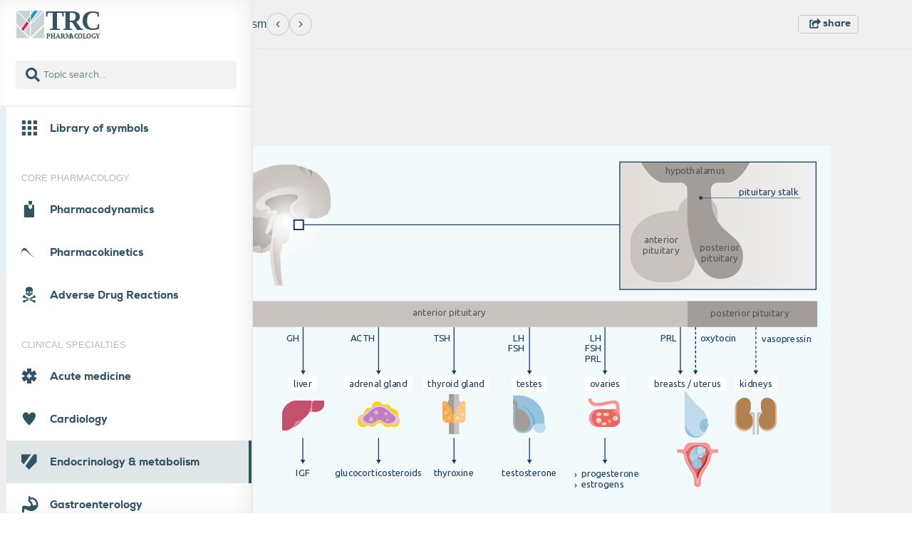

--- FILE ---
content_type: text/html; charset=UTF-8
request_url: https://trc-p.nl/535/
body_size: 25792
content:

<!DOCTYPE html>
<html lang="en">
    <head>
        <meta charset="utf-8">
        <title>TRC: Endocrinology &amp; metabolism</title>
        <meta name="viewport" content="width=device-width, initial-scale=1.0, minimum-scale=0.5, height=device-height, viewport-fit=cover" />
        <meta name="apple-mobile-web-app-capable" content="yes"/>
        <meta name="apple-mobile-web-app-status-bar-style" content="black-translucent" />
        <meta name="description" content="" />                <meta name="author" content="Tom Groentjes">
        <link rel="stylesheet" href="https://trc-p.nl/public/css/fontawesome-all.min.css">
        <link href="https://trc-p.nl/public/css/standard.css?v=1.1" rel="stylesheet" type="text/css" /><link href="https://trc-p.nl/public/css/bootstrapv4.3.1.min.css?v=1.1" rel="stylesheet" type="text/css" /><link href="https://trc-p.nl/public/css/slick.css?v=1.1" rel="stylesheet" type="text/css" /><link href="https://trc-p.nl/public/css/slick-theme.css?v=1.1" rel="stylesheet" type="text/css" /><link href="https://trc-p.nl/public/css/webfonts.css?v=1.1" rel="stylesheet" type="text/css" /><link href="https://trc-p.nl/public/css/trc-icons.css?v=1.1" rel="stylesheet" type="text/css" /><link href="https://trc-p.nl/public/css/nouislider.min.css?v=1.1" rel="stylesheet" type="text/css" /><link href="https://trc-p.nl/public/css/front-end.css?v=1.1" rel="stylesheet" type="text/css" /><link href="https://trc-p.nl/public/css/trc-menu.css?v=1.1" rel="stylesheet" type="text/css" /><link href="https://trc-p.nl/public/css/jquery.scrollbar.css?v=1.1" rel="stylesheet" type="text/css" /><link href="https://trc-p.nl/public/css/modal.css?v=1.1" rel="stylesheet" type="text/css" /><link href="https://trc-p.nl/public/css/bootstrap-select.min.css?v=1.1" rel="stylesheet" type="text/css" /><link href="https://trc-p.nl/public/css/search-results.css?v=1.1" rel="stylesheet" type="text/css" /><link href="https://trc-p.nl/public/css/quiz.css?v=1.1" rel="stylesheet" type="text/css" /><link href="https://trc-p.nl/public/css/landingpage.css?v=1.1" rel="stylesheet" type="text/css" /><link href="https://trc-p.nl/public/css/newsidebar.css?v=1.1" rel="stylesheet" type="text/css" /><link href="https://trc-p.nl/public/css/footer.css?v=1.1" rel="stylesheet" type="text/css" /><link href="https://trc-p.nl/public/css/stylingSymbol.css?v=1.1" rel="stylesheet" type="text/css" /><link href="https://trc-p.nl/public/css/contest-table.css?v=1.1" rel="stylesheet" type="text/css" /><link href="https://trc-p.nl/public/css/searchmodal.css?v=1.1" rel="stylesheet" type="text/css" />        <script type="text/javascript" src="https://trc-p.nl/public/js/jQueryV3.3.1.js"></script>
        
        <!--[if IE]>
            <script src="https://trc-p.nl//public/js/htmlshiv.js"></script>
            <script src="https://trc-p.nl//public/js/respond.js"></script>
        <![endif]-->
        <script type="text/javascript"> 
            var ua = window.navigator.userAgent; 
            var msie = ua.indexOf("MSIE ");
            if (msie > 0 || !!navigator.userAgent.match(/Trident.*rv\:11\./)) {
                document.write('<script src="https://trc-p.nl//public/js/bluebirdV3.3.5.min.js"><\/script>');
            } 
        </script>
        
        <link rel="shortcut icon" href='https://trc-p.nl/public/img/favicon.ico'/>
        <link href="https://fonts.googleapis.com/css?family=Ubuntu:300,300i,400,400i,700,700i&display=swap&subset=latin-ext" rel=”stylesheet”>
        <script>
            var base_url = "https://trc-p.nl/";
            var images_url = "https://trc-p.nl/public/img/";
            var api_url = "https://trc-p.nl/api/";
            var image_topic_url = "https://trc-p.nl/trc-back/public/img/";
            var endpoint_url = "https://trc-p.nl/api/";
        </script>
    </head>
    <body>
    <script>
    let siteRoot = "https://trc-p.nl/";
</script>

<div id="standard" class="opened-menu">
    <div class="sidebar " id="menu-sidebar">
        <div class="header-components-hidden  ">
            <div id="toggleMenu" class="header-components-button">
                <i class="icon-hamburger_menu toggle-menu-icon"></i>
            </div>
            <div id="searchButton" class="header-components-button" onClick="openModal('#trc-filter');">
                <i class="icon-advanced_search search-button"></i>
            </div>
        </div>
        <nav class="menu-container-trc  fully-open">
            <div class="sidebar-header new-sidebar-header">
                <!-- Show when menu collapsed -->
            <!-- Initial menu state -->
<!--                <div class="inner-addon right-addon" tabindex="0">
                    <input id="search-field" type="text" class="search-field form-control" placeholder="" value="">
                    <i id="menu-search-button" class="icon-advanced_search form-control-feedback" tabindex="1"></i>
                </div>-->
                <div id="sidebar-box-one">
                    <a class="navbar-logo-box" href="https://trc-p.nl/landingpage/"><img src="https://trc-p.nl/public/img/TRC_logo_algemeen_new.svg" alt="TRC-logo" rel="TRC"  class="new-trc-logo" /></a>

                    <div class="collapsed-button-container new-button-container">
                        <div class="collapsed-menu-button">
                            <i class="icon-account"></i>
                        </div>

                        <!-- //Temporary turned off change to $collapsed = "collapsed" and uncomment the chevron-box to turn on the collapsed sidebar  -->
                        <!-- <div class="collapsed-menu-button chevron-box" id="close-button">
                            <i class="fas fa-chevron-left"></i>
                        </div> -->
                    </div>
                </div>
                <div id="sidebar-search-box">
                    <div class="sidebar-search-container">
                        <i class="fas fa-search sidebar-search-icon"></i>
                        <input
                            tabindex="1"
                            type="text"
                            class="filter-input form-control sidebar-search-input"
                            name="filter-search"
                            id="live-item-search"
                            aria-describedby="searchHelp"
                            placeholder="Topic search..."
                            autocomplete="off"
                        />
                        <div id="live-search-results" class="sidebar-search-dropdown"></div>
                    </div>
                </div>
            </div>
        <!-- End of Sidebar Header -->
        <div id="searchModal" class="search-modal hidden">
    <div class="search-modal-content">
        <div class="search-modal-header">
            <div class="search-modal-input-fields">
                <input type="text" id="modalSearchInput" class="modal-input-styling" placeholder="Topic search..." />
                <div class="advanced-search-toggle-wrapper">
                    <button id="advanced-search-toggle" class="btn btn-advanced-search modal-advanced-search-button">
                    Full text search
                    </button>
                </div>
                <!-- Advanced Search Container (folding, hidden by default) -->
                <div id="advanced-search-container">
                    <div class="filter-row-search-input live-search-wrapper z-2 modal-search-wrapper">
                        <input
                        type="text"
                        id="advanced-item-search"
                        class="filter-input form-control modal-input-styling"
                        placeholder="Full text search..."
                        autocomplete="off"
                        />
                        <button id="advanced-search-btn" class="btn btn-primary search-submit-btn modal-search-btn">
                        Search
                        </button>
                    </div>
                    
                    <div id="advanced-search-results" class="search-dropdown" style="margin-top: 0.5rem;"></div>
                </div> 
            </div>
            <span class="search-modal-close">&times;</span>
        </div>
        <div class="search-box-text">
            <p class="result-for-text"></p>
            <p class="modal-search-text"></p>
        </div>
        <div id="advanced-search-spinner" style="display: none; margin-top: 0.5rem; text-align: center;">
            <i class="fas fa-spinner fa-spin" style="font-size: 1.5rem; color: #1e4b78;"></i>
        </div>
        <div id="searchResults"></div>
    </div>
</div>        
        <!-- Start of jQuery Scrollbar on ul element for browser compatibility -->
            <ul class="list-unstyled components nav-mainmenu scrollbar-outer">
                            <li class="parent-menu-item upper-menu-item">
    <div class="parent-menu-title  " data-menu-id="669">
        <a href="https://trc-p.nl/715/"  class="" data-topic-id="715">
            <div>
                <i class="menu-icons icon-libary_of_symblos"></i>
                <span class="">Library of symbols</span>
            </div>
        </a>
    </div><ul class="menu-items no-padding-menu " data-parent-menu-id="669"><div class='scrollbar-inner'>
<li class="parent-menu-item"> 
    <div class="parent-menu-title child-menu menu-item-has-line has-no-children " data-menu-id="682" data-main-parent-id="669">
        <a href="https://trc-p.nl/682/"  class="" data-topic-id="682">
            <div>
                <span>Arrows</span>
            </div>
        </a>
    </div><ul class="menu-items " data-parent-menu-id="681">
</ul>
</li>
<li class="parent-menu-item"> 
    <div class="parent-menu-title child-menu menu-item-has-line has-no-children " data-menu-id="691" data-main-parent-id="669">
        <a href="https://trc-p.nl/691/"  class="" data-topic-id="691">
            <div>
                <span>Molecular Symbols</span>
            </div>
        </a>
    </div><ul class="menu-items " data-parent-menu-id="679">
</ul>
</li>
<li class="parent-menu-item"> 
    <div class="parent-menu-title child-menu menu-item-has-line has-no-children " data-menu-id="701" data-main-parent-id="669">
        <a href="https://trc-p.nl/701/"  class="" data-topic-id="701">
            <div>
                <span>Drug Targets (Receptors, channels, etc)</span>
            </div>
        </a>
    </div><ul class="menu-items " data-parent-menu-id="680">
</ul>
</li>
<li class="parent-menu-item"> 
    <div class="parent-menu-title child-menu menu-item-has-line has-no-children " data-menu-id="686" data-main-parent-id="669">
        <a href="https://trc-p.nl/686/"  class="" data-topic-id="686">
            <div>
                <span>Cells And Organelles</span>
            </div>
        </a>
    </div><ul class="menu-items " data-parent-menu-id="678">
</ul>
</li>
<li class="parent-menu-item"> 
    <div class="parent-menu-title child-menu menu-item-has-line has-no-children " data-menu-id="692" data-main-parent-id="669">
        <a href="https://trc-p.nl/692/"  class="" data-topic-id="692">
            <div>
                <span>Organs</span>
            </div>
        </a>
    </div><ul class="menu-items " data-parent-menu-id="673">
</ul>
</li>
<li class="parent-menu-item"> 
    <div class="parent-menu-title child-menu menu-item-has-line has-no-children " data-menu-id="693" data-main-parent-id="669">
        <a href="https://trc-p.nl/693/"  class="" data-topic-id="693">
            <div>
                <span>Organs2</span>
            </div>
        </a>
    </div><ul class="menu-items " data-parent-menu-id="675">
</ul>
</li>
<li class="parent-menu-item"> 
    <div class="parent-menu-title child-menu menu-item-has-line has-no-children " data-menu-id="703" data-main-parent-id="669">
        <a href="https://trc-p.nl/703/"  class="" data-topic-id="703">
            <div>
                <span>Tissue And Cell Types</span>
            </div>
        </a>
    </div><ul class="menu-items " data-parent-menu-id="677">
</ul>
</li>
<li class="parent-menu-item"> 
    <div class="parent-menu-title child-menu menu-item-has-line has-no-children " data-menu-id="685" data-main-parent-id="669">
        <a href="https://trc-p.nl/685/"  class="" data-topic-id="685">
            <div>
                <span>Blood and Immune system related cells</span>
            </div>
        </a>
    </div><ul class="menu-items " data-parent-menu-id="684">
</ul>
</li>
<li class="parent-menu-item"> 
    <div class="parent-menu-title child-menu menu-item-has-line has-no-children " data-menu-id="711" data-main-parent-id="669">
        <a href="https://trc-p.nl/711/"  class="" data-topic-id="711">
            <div>
                <span>Populations</span>
            </div>
        </a>
    </div><ul class="menu-items " data-parent-menu-id="683">
</ul>
</li>
<li class="parent-menu-item"> 
    <div class="parent-menu-title child-menu menu-item-has-line has-no-children " data-menu-id="710" data-main-parent-id="669">
        <a href="https://trc-p.nl/710/"  class="" data-topic-id="710">
            <div>
                <span>Pathophysiology</span>
            </div>
        </a>
    </div><ul class="menu-items " data-parent-menu-id="682">
</ul>
</li>
<li class="parent-menu-item"> 
    <div class="parent-menu-title child-menu menu-item-has-line has-no-children " data-menu-id="689" data-main-parent-id="669">
        <a href="https://trc-p.nl/689/"  class="" data-topic-id="689">
            <div>
                <span>Medication And Other Items</span>
            </div>
        </a>
    </div><ul class="menu-items " data-parent-menu-id="686">
</ul>
</li>
<li class="parent-menu-item"> 
    <div class="parent-menu-title child-menu menu-item-has-line has-no-children " data-menu-id="697" data-main-parent-id="669">
        <a href="https://trc-p.nl/697/"  class="" data-topic-id="697">
            <div>
                <span>Miscellaneous</span>
            </div>
        </a>
    </div><ul class="menu-items " data-parent-menu-id="687">
</ul>
</li>
<li class="parent-menu-item"> 
    <div class="parent-menu-title child-menu menu-item-has-line has-no-children " data-menu-id="858" data-main-parent-id="669">
        <a href="https://trc-p.nl/858/"  class="" data-topic-id="858">
            <div>
                <span>Vb graph TRC style</span>
            </div>
        </a>
    </div><ul class="menu-items " data-parent-menu-id="840">
</ul>
</li>
<li class="parent-menu-item"> 
    <div class="parent-menu-title child-menu  has-no-children " data-menu-id="687" data-main-parent-id="669">
        <a href="https://trc-p.nl/687/"  class="" data-topic-id="687">
            <div>
                <span>Compositions</span>
            </div>
        </a>
    </div><ul class="menu-items " data-parent-menu-id="685">
</ul>
</li></div>
</ul>
</li>
            <li class="topic-header"><span>CORE PHARMACOLOGY</span></li><li class="parent-menu-item upper-menu-item">
    <div class="parent-menu-title  " data-menu-id="10">
        <a href="https://trc-p.nl/22/"  class="" data-topic-id="22">
            <div>
                <i class="menu-icons icon-pharmacodynamics"></i>
                <span class="">Pharmacodynamics</span>
            </div>
        </a>
    </div><ul class="menu-items no-padding-menu " data-parent-menu-id="10"><div class='scrollbar-inner'>
<li class="parent-menu-item"> 
    <div class="parent-menu-title child-menu menu-item-has-line " data-menu-id="18" data-main-parent-id="10">
        <a href="https://trc-p.nl/18/"  class="" data-topic-id="18">
            <div>
                <span>Ligands </span>
            </div>
        </a>
    </div><ul class="menu-items " data-parent-menu-id="11">
<li class="parent-menu-item"> 
    <div class="parent-menu-title child-menu  has-no-children " data-menu-id="38" data-main-parent-id="10">
        <a href="https://trc-p.nl/38/"  class="" data-topic-id="38">
            <div>
                <span>Chemical interactions</span>
            </div>
        </a>
    </div><ul class="menu-items " data-parent-menu-id="17">
</ul>
</li>
</ul>
</li>
<li class="parent-menu-item"> 
    <div class="parent-menu-title child-menu menu-item-has-line " data-menu-id="35" data-main-parent-id="10">
        <a href="https://trc-p.nl/35/"  class="" data-topic-id="35">
            <div>
                <span>Targets</span>
            </div>
        </a>
    </div><ul class="menu-items " data-parent-menu-id="15">
<li class="parent-menu-item"> 
    <div class="parent-menu-title child-menu menu-item-has-line " data-menu-id="40" data-main-parent-id="10">
        <a href="https://trc-p.nl/40/"  class="" data-topic-id="40">
            <div>
                <span>Receptors</span>
            </div>
        </a>
    </div><ul class="menu-items " data-parent-menu-id="21">
<li class="parent-menu-item"> 
    <div class="parent-menu-title child-menu menu-item-has-line " data-menu-id="41" data-main-parent-id="10">
        <a href="https://trc-p.nl/41/"  class="" data-topic-id="41">
            <div>
                <span>G-protein coupled receptors</span>
            </div>
        </a>
    </div><ul class="menu-items " data-parent-menu-id="22">
<li class="parent-menu-item"> 
    <div class="parent-menu-title child-menu menu-item-has-line " data-menu-id="25" data-main-parent-id="10">
        <a href="https://trc-p.nl/25/"  class="" data-topic-id="25">
            <div>
                <span>G-protein cycle</span>
            </div>
        </a>
    </div><ul class="menu-items " data-parent-menu-id="23">
<li class="parent-menu-item"> 
    <div class="parent-menu-title child-menu menu-item-has-line has-no-children " data-menu-id="24" data-main-parent-id="10">
        <a href="https://trc-p.nl/24/"  class="" data-topic-id="24">
            <div>
                <span>Gi-protein coupled</span>
            </div>
        </a>
    </div><ul class="menu-items " data-parent-menu-id="24">
</ul>
</li>
<li class="parent-menu-item"> 
    <div class="parent-menu-title child-menu menu-item-has-line has-no-children " data-menu-id="26" data-main-parent-id="10">
        <a href="https://trc-p.nl/26/"  class="" data-topic-id="26">
            <div>
                <span>Gq-coupled protein</span>
            </div>
        </a>
    </div><ul class="menu-items " data-parent-menu-id="25">
</ul>
</li>
<li class="parent-menu-item"> 
    <div class="parent-menu-title child-menu  has-no-children " data-menu-id="27" data-main-parent-id="10">
        <a href="https://trc-p.nl/27/"  class="" data-topic-id="27">
            <div>
                <span>Gs-coupled protein</span>
            </div>
        </a>
    </div><ul class="menu-items " data-parent-menu-id="26">
</ul>
</li>
</ul>
</li>
</ul>
</li>
<li class="parent-menu-item"> 
    <div class="parent-menu-title child-menu menu-item-has-line " data-menu-id="31" data-main-parent-id="10">
        <a href="https://trc-p.nl/31/"  class="" data-topic-id="31">
            <div>
                <span>Nuclear receptor</span>
            </div>
        </a>
    </div><ul class="menu-items " data-parent-menu-id="27">
<li class="parent-menu-item"> 
    <div class="parent-menu-title child-menu menu-item-has-line has-no-children " data-menu-id="34" data-main-parent-id="10">
        <a href="https://trc-p.nl/34/"  class="" data-topic-id="34">
            <div>
                <span>Steroid receptors</span>
            </div>
        </a>
    </div><ul class="menu-items " data-parent-menu-id="30">
</ul>
</li>
<li class="parent-menu-item"> 
    <div class="parent-menu-title child-menu  has-no-children " data-menu-id="30" data-main-parent-id="10">
        <a href="https://trc-p.nl/30/"  class="" data-topic-id="30">
            <div>
                <span>Non-steroid receptor</span>
            </div>
        </a>
    </div><ul class="menu-items " data-parent-menu-id="31">
</ul>
</li>
</ul>
</li>
<li class="parent-menu-item"> 
    <div class="parent-menu-title child-menu menu-item-has-line has-no-children " data-menu-id="33" data-main-parent-id="10">
        <a href="https://trc-p.nl/33/"  class="" data-topic-id="33">
            <div>
                <span>Ligand-gated ion channel</span>
            </div>
        </a>
    </div><ul class="menu-items " data-parent-menu-id="28">
</ul>
</li>
<li class="parent-menu-item"> 
    <div class="parent-menu-title child-menu  has-no-children " data-menu-id="28" data-main-parent-id="10">
        <a href="https://trc-p.nl/28/"  class="" data-topic-id="28">
            <div>
                <span>Kinase receptor</span>
            </div>
        </a>
    </div><ul class="menu-items " data-parent-menu-id="29">
</ul>
</li>
</ul>
</li>
<li class="parent-menu-item"> 
    <div class="parent-menu-title child-menu menu-item-has-line has-no-children " data-menu-id="19" data-main-parent-id="10">
        <a href="https://trc-p.nl/19/"  class="" data-topic-id="19">
            <div>
                <span>Enzymes</span>
            </div>
        </a>
    </div><ul class="menu-items " data-parent-menu-id="32">
</ul>
</li>
<li class="parent-menu-item"> 
    <div class="parent-menu-title child-menu  has-no-children " data-menu-id="36" data-main-parent-id="10">
        <a href="https://trc-p.nl/36/"  class="" data-topic-id="36">
            <div>
                <span>Transport proteins</span>
            </div>
        </a>
    </div><ul class="menu-items " data-parent-menu-id="33">
</ul>
</li>
</ul>
</li>
<li class="parent-menu-item"> 
    <div class="parent-menu-title child-menu menu-item-has-line " data-menu-id="21" data-main-parent-id="10">
        <a href="https://trc-p.nl/21/"  class="" data-topic-id="21">
            <div>
                <span>Ligand and receptor interactions</span>
            </div>
        </a>
    </div><ul class="menu-items " data-parent-menu-id="12">
<li class="parent-menu-item"> 
    <div class="parent-menu-title child-menu menu-item-has-line " data-menu-id="44" data-main-parent-id="10">
        <a href="https://trc-p.nl/44/"  class="" data-topic-id="44">
            <div>
                <span>Binding</span>
            </div>
        </a>
    </div><ul class="menu-items " data-parent-menu-id="35">
<li class="parent-menu-item"> 
    <div class="parent-menu-title child-menu menu-item-has-line has-no-children " data-menu-id="46" data-main-parent-id="10">
        <a href="https://trc-p.nl/46/"  class="" data-topic-id="46">
            <div>
                <span>Occupancy</span>
            </div>
        </a>
    </div><ul class="menu-items " data-parent-menu-id="38">
</ul>
</li>
<li class="parent-menu-item"> 
    <div class="parent-menu-title child-menu menu-item-has-line has-no-children " data-menu-id="20" data-main-parent-id="10">
        <a href="https://trc-p.nl/20/"  class="" data-topic-id="20">
            <div>
                <span>Affinity</span>
            </div>
        </a>
    </div><ul class="menu-items " data-parent-menu-id="39">
</ul>
</li>
<li class="parent-menu-item"> 
    <div class="parent-menu-title child-menu menu-item-has-line has-no-children " data-menu-id="60" data-main-parent-id="10">
        <a href="https://trc-p.nl/60/"  class="" data-topic-id="60">
            <div>
                <span>Reversible versus irreversible binding</span>
            </div>
        </a>
    </div><ul class="menu-items " data-parent-menu-id="40">
</ul>
</li>
<li class="parent-menu-item"> 
    <div class="parent-menu-title child-menu menu-item-has-line " data-menu-id="66" data-main-parent-id="10">
        <a href="https://trc-p.nl/66/"  class="" data-topic-id="66">
            <div>
                <span>Stereospecificity</span>
            </div>
        </a>
    </div><ul class="menu-items " data-parent-menu-id="41">
<li class="parent-menu-item"> 
    <div class="parent-menu-title child-menu  has-no-children " data-menu-id="873" data-main-parent-id="10">
        <a href="https://trc-p.nl/873/"  class="" data-topic-id="873">
            <div>
                <span>Stereospecificity (2)</span>
            </div>
        </a>
    </div><ul class="menu-items " data-parent-menu-id="866">
</ul>
</li>
</ul>
</li>
</ul>
</li>
<li class="parent-menu-item"> 
    <div class="parent-menu-title child-menu menu-item-has-line " data-menu-id="45" data-main-parent-id="10">
        <a href="https://trc-p.nl/45/"  class="" data-topic-id="45">
            <div>
                <span>From binding to response</span>
            </div>
        </a>
    </div><ul class="menu-items " data-parent-menu-id="36">
<li class="parent-menu-item"> 
    <div class="parent-menu-title child-menu menu-item-has-line has-no-children " data-menu-id="50" data-main-parent-id="10">
        <a href="https://trc-p.nl/50/"  class="" data-topic-id="50">
            <div>
                <span>Dose-response curves</span>
            </div>
        </a>
    </div><ul class="menu-items " data-parent-menu-id="42">
</ul>
</li>
<li class="parent-menu-item"> 
    <div class="parent-menu-title child-menu menu-item-has-line has-no-children " data-menu-id="52" data-main-parent-id="10">
        <a href="https://trc-p.nl/52/"  class="" data-topic-id="52">
            <div>
                <span>Efficacy</span>
            </div>
        </a>
    </div><ul class="menu-items " data-parent-menu-id="43">
</ul>
</li>
<li class="parent-menu-item"> 
    <div class="parent-menu-title child-menu menu-item-has-line has-no-children " data-menu-id="43" data-main-parent-id="10">
        <a href="https://trc-p.nl/43/"  class="" data-topic-id="43">
            <div>
                <span>Potency</span>
            </div>
        </a>
    </div><ul class="menu-items " data-parent-menu-id="44">
</ul>
</li>
<li class="parent-menu-item"> 
    <div class="parent-menu-title child-menu menu-item-has-line " data-menu-id="70" data-main-parent-id="10">
        <a href="https://trc-p.nl/70/"  class="" data-topic-id="70">
            <div>
                <span>Tissue response</span>
            </div>
        </a>
    </div><ul class="menu-items " data-parent-menu-id="45">
<li class="parent-menu-item"> 
    <div class="parent-menu-title child-menu menu-item-has-line " data-menu-id="72" data-main-parent-id="10">
        <a href="https://trc-p.nl/72/"  class="" data-topic-id="72">
            <div>
                <span>More ligands at the receptor</span>
            </div>
        </a>
    </div><ul class="menu-items " data-parent-menu-id="47">
<li class="parent-menu-item"> 
    <div class="parent-menu-title child-menu menu-item-has-line has-no-children " data-menu-id="47" data-main-parent-id="10">
        <a href="https://trc-p.nl/47/"  class="" data-topic-id="47">
            <div>
                <span>Competitive antagonism</span>
            </div>
        </a>
    </div><ul class="menu-items " data-parent-menu-id="48">
</ul>
</li>
<li class="parent-menu-item"> 
    <div class="parent-menu-title child-menu menu-item-has-line has-no-children " data-menu-id="62" data-main-parent-id="10">
        <a href="https://trc-p.nl/62/"  class="" data-topic-id="62">
            <div>
                <span>Non-competitive antagonism</span>
            </div>
        </a>
    </div><ul class="menu-items " data-parent-menu-id="49">
</ul>
</li>
<li class="parent-menu-item"> 
    <div class="parent-menu-title child-menu menu-item-has-line has-no-children " data-menu-id="63" data-main-parent-id="10">
        <a href="https://trc-p.nl/63/"  class="" data-topic-id="63">
            <div>
                <span>Partial agonism</span>
            </div>
        </a>
    </div><ul class="menu-items " data-parent-menu-id="50">
</ul>
</li>
<li class="parent-menu-item"> 
    <div class="parent-menu-title child-menu menu-item-has-line " data-menu-id="59" data-main-parent-id="10">
        <a href="https://trc-p.nl/59/"  class="" data-topic-id="59">
            <div>
                <span>Inverse agonism</span>
            </div>
        </a>
    </div><ul class="menu-items " data-parent-menu-id="51">
<li class="parent-menu-item"> 
    <div class="parent-menu-title child-menu  has-no-children " data-menu-id="57" data-main-parent-id="10">
        <a href="https://trc-p.nl/57/"  class="" data-topic-id="57">
            <div>
                <span>Inverse agonism (2)</span>
            </div>
        </a>
    </div><ul class="menu-items " data-parent-menu-id="868">
</ul>
</li>
</ul>
</li>
<li class="parent-menu-item"> 
    <div class="parent-menu-title child-menu menu-item-has-line has-no-children " data-menu-id="49" data-main-parent-id="10">
        <a href="https://trc-p.nl/49/"  class="" data-topic-id="49">
            <div>
                <span>Different ligands</span>
            </div>
        </a>
    </div><ul class="menu-items " data-parent-menu-id="52">
</ul>
</li>
<li class="parent-menu-item"> 
    <div class="parent-menu-title child-menu  has-no-children " data-menu-id="879" data-main-parent-id="10">
        <a href="https://trc-p.nl/879/"  class="" data-topic-id="879">
            <div>
                <span>Biased Agonism</span>
            </div>
        </a>
    </div><ul class="menu-items " data-parent-menu-id="875">
</ul>
</li>
</ul>
</li>
</ul>
</li>
<li class="parent-menu-item"> 
    <div class="parent-menu-title child-menu menu-item-has-line " data-menu-id="64" data-main-parent-id="10">
        <a href="https://trc-p.nl/64/"  class="" data-topic-id="64">
            <div>
                <span>Selectivity</span>
            </div>
        </a>
    </div><ul class="menu-items " data-parent-menu-id="46">
<li class="parent-menu-item"> 
    <div class="parent-menu-title child-menu  has-no-children " data-menu-id="69" data-main-parent-id="10">
        <a href="https://trc-p.nl/69/"  class="" data-topic-id="69">
            <div>
                <span>Therapeutic index</span>
            </div>
        </a>
    </div><ul class="menu-items " data-parent-menu-id="53">
</ul>
</li>
</ul>
</li>
</ul>
</li>
<li class="parent-menu-item"> 
    <div class="parent-menu-title child-menu menu-item-has-line " data-menu-id="65" data-main-parent-id="10">
        <a href="https://trc-p.nl/65/"  class="" data-topic-id="65">
            <div>
                <span>Regulation of response</span>
            </div>
        </a>
    </div><ul class="menu-items " data-parent-menu-id="37">
<li class="parent-menu-item"> 
    <div class="parent-menu-title child-menu menu-item-has-line " data-menu-id="68" data-main-parent-id="10">
        <a href="https://trc-p.nl/68/"  class="" data-topic-id="68">
            <div>
                <span>Tachyphylaxis</span>
            </div>
        </a>
    </div><ul class="menu-items " data-parent-menu-id="54">
<li class="parent-menu-item"> 
    <div class="parent-menu-title child-menu menu-item-has-line has-no-children " data-menu-id="51" data-main-parent-id="10">
        <a href="https://trc-p.nl/51/"  class="" data-topic-id="51">
            <div>
                <span>Down-regulation</span>
            </div>
        </a>
    </div><ul class="menu-items " data-parent-menu-id="55">
</ul>
</li>
<li class="parent-menu-item"> 
    <div class="parent-menu-title child-menu  has-no-children " data-menu-id="48" data-main-parent-id="10">
        <a href="https://trc-p.nl/48/"  class="" data-topic-id="48">
            <div>
                <span>Receptor desensitisation</span>
            </div>
        </a>
    </div><ul class="menu-items " data-parent-menu-id="56">
</ul>
</li>
</ul>
</li>
<li class="parent-menu-item"> 
    <div class="parent-menu-title child-menu menu-item-has-line " data-menu-id="67" data-main-parent-id="10">
        <a href="https://trc-p.nl/67/"  class="" data-topic-id="67">
            <div>
                <span>Supersensitivity</span>
            </div>
        </a>
    </div><ul class="menu-items " data-parent-menu-id="57">
<li class="parent-menu-item"> 
    <div class="parent-menu-title child-menu  has-no-children " data-menu-id="71" data-main-parent-id="10">
        <a href="https://trc-p.nl/71/"  class="" data-topic-id="71">
            <div>
                <span>Up-regulation</span>
            </div>
        </a>
    </div><ul class="menu-items " data-parent-menu-id="58">
</ul>
</li>
</ul>
</li>
</ul>
</li>
</ul>
</li>
<li class="parent-menu-item"> 
    <div class="parent-menu-title child-menu menu-item-has-line " data-menu-id="39" data-main-parent-id="10">
        <a href="https://trc-p.nl/39/"  class="" data-topic-id="39">
            <div>
                <span>Signalling: systems and concepts</span>
            </div>
        </a>
    </div><ul class="menu-items " data-parent-menu-id="16">
<li class="parent-menu-item"> 
    <div class="parent-menu-title child-menu menu-item-has-line " data-menu-id="672" data-main-parent-id="10">
        <a href="https://trc-p.nl/672/"  class="" data-topic-id="672">
            <div>
                <span>Autonomic nervous system</span>
            </div>
        </a>
    </div><ul class="menu-items " data-parent-menu-id="649">
<li class="parent-menu-item"> 
    <div class="parent-menu-title child-menu menu-item-has-line " data-menu-id="732" data-main-parent-id="10">
        <a href="https://trc-p.nl/732/"  class="" data-topic-id="732">
            <div>
                <span>Sympathetic vs. parasympathetic</span>
            </div>
        </a>
    </div><ul class="menu-items " data-parent-menu-id="694">
<li class="parent-menu-item"> 
    <div class="parent-menu-title child-menu menu-item-has-line has-no-children " data-menu-id="733" data-main-parent-id="10">
        <a href="https://trc-p.nl/733/"  class="" data-topic-id="733">
            <div>
                <span>Combined innervation (1)</span>
            </div>
        </a>
    </div><ul class="menu-items " data-parent-menu-id="705">
</ul>
</li>
<li class="parent-menu-item"> 
    <div class="parent-menu-title child-menu  has-no-children " data-menu-id="738" data-main-parent-id="10">
        <a href="https://trc-p.nl/738/"  class="" data-topic-id="738">
            <div>
                <span>Combined innervation (2)</span>
            </div>
        </a>
    </div><ul class="menu-items " data-parent-menu-id="862">
</ul>
</li>
</ul>
</li>
<li class="parent-menu-item"> 
    <div class="parent-menu-title child-menu menu-item-has-line has-no-children " data-menu-id="744" data-main-parent-id="10">
        <a href="https://trc-p.nl/744/"  class="" data-topic-id="744">
            <div>
                <span>Receptor diversity (1)</span>
            </div>
        </a>
    </div><ul class="menu-items " data-parent-menu-id="695">
</ul>
</li>
<li class="parent-menu-item"> 
    <div class="parent-menu-title child-menu menu-item-has-line has-no-children " data-menu-id="866" data-main-parent-id="10">
        <a href="https://trc-p.nl/866/"  class="" data-topic-id="866">
            <div>
                <span>Receptor diversity (2)</span>
            </div>
        </a>
    </div><ul class="menu-items " data-parent-menu-id="849">
</ul>
</li>
<li class="parent-menu-item"> 
    <div class="parent-menu-title child-menu menu-item-has-line has-no-children " data-menu-id="743" data-main-parent-id="10">
        <a href="https://trc-p.nl/743/"  class="" data-topic-id="743">
            <div>
                <span>Post vs. presynaptic receptors (1)</span>
            </div>
        </a>
    </div><ul class="menu-items " data-parent-menu-id="696">
</ul>
</li>
<li class="parent-menu-item"> 
    <div class="parent-menu-title child-menu menu-item-has-line has-no-children " data-menu-id="867" data-main-parent-id="10">
        <a href="https://trc-p.nl/867/"  class="" data-topic-id="867">
            <div>
                <span>Post vs. presynaptic receptors (2)</span>
            </div>
        </a>
    </div><ul class="menu-items " data-parent-menu-id="850">
</ul>
</li>
<li class="parent-menu-item"> 
    <div class="parent-menu-title child-menu menu-item-has-line " data-menu-id="748" data-main-parent-id="10">
        <a href="https://trc-p.nl/748/"  class="" data-topic-id="748">
            <div>
                <span>Reuptake transporters</span>
            </div>
        </a>
    </div><ul class="menu-items " data-parent-menu-id="697">
<li class="parent-menu-item"> 
    <div class="parent-menu-title child-menu  has-no-children " data-menu-id="740" data-main-parent-id="10">
        <a href="https://trc-p.nl/740/"  class="" data-topic-id="740">
            <div>
                <span>Reuptake transporters - noradrenalin</span>
            </div>
        </a>
    </div><ul class="menu-items " data-parent-menu-id="848">
</ul>
</li>
</ul>
</li>
<li class="parent-menu-item"> 
    <div class="parent-menu-title child-menu menu-item-has-line has-no-children " data-menu-id="731" data-main-parent-id="10">
        <a href="https://trc-p.nl/731/"  class="" data-topic-id="731">
            <div>
                <span>Potencies at receptors</span>
            </div>
        </a>
    </div><ul class="menu-items " data-parent-menu-id="698">
</ul>
</li>
<li class="parent-menu-item"> 
    <div class="parent-menu-title child-menu menu-item-has-line has-no-children " data-menu-id="747" data-main-parent-id="10">
        <a href="https://trc-p.nl/747/"  class="" data-topic-id="747">
            <div>
                <span>Drug selectivity</span>
            </div>
        </a>
    </div><ul class="menu-items " data-parent-menu-id="699">
</ul>
</li>
<li class="parent-menu-item"> 
    <div class="parent-menu-title child-menu menu-item-has-line has-no-children " data-menu-id="745" data-main-parent-id="10">
        <a href="https://trc-p.nl/745/"  class="" data-topic-id="745">
            <div>
                <span>Receptor localisation - Alpha receptors</span>
            </div>
        </a>
    </div><ul class="menu-items " data-parent-menu-id="700">
</ul>
</li>
<li class="parent-menu-item"> 
    <div class="parent-menu-title child-menu  has-no-children " data-menu-id="868" data-main-parent-id="10">
        <a href="https://trc-p.nl/868/"  class="" data-topic-id="868">
            <div>
                <span>Receptor localisation - Beta receptors</span>
            </div>
        </a>
    </div><ul class="menu-items " data-parent-menu-id="851">
</ul>
</li>
</ul>
</li>
<li class="parent-menu-item"> 
    <div class="parent-menu-title child-menu menu-item-has-line " data-menu-id="728" data-main-parent-id="10">
        <a href="https://trc-p.nl/728/"  class="" data-topic-id="728">
            <div>
                <span>Inflammatory system</span>
            </div>
        </a>
    </div><ul class="menu-items " data-parent-menu-id="693">
<li class="parent-menu-item"> 
    <div class="parent-menu-title child-menu menu-item-has-line " data-menu-id="726" data-main-parent-id="10">
        <a href="https://trc-p.nl/726/"  class="" data-topic-id="726">
            <div>
                <span>Glucocorticoids in the immune response</span>
            </div>
        </a>
    </div><ul class="menu-items " data-parent-menu-id="702">
<li class="parent-menu-item"> 
    <div class="parent-menu-title child-menu menu-item-has-line has-no-children " data-menu-id="725" data-main-parent-id="10">
        <a href="https://trc-p.nl/725/"  class="" data-topic-id="725">
            <div>
                <span>Glucocorticosteroid effects</span>
            </div>
        </a>
    </div><ul class="menu-items " data-parent-menu-id="706">
</ul>
</li>
<li class="parent-menu-item"> 
    <div class="parent-menu-title child-menu  has-no-children " data-menu-id="724" data-main-parent-id="10">
        <a href="https://trc-p.nl/724/"  class="" data-topic-id="724">
            <div>
                <span>Ligand directed signalling</span>
            </div>
        </a>
    </div><ul class="menu-items " data-parent-menu-id="707">
</ul>
</li>
</ul>
</li>
<li class="parent-menu-item"> 
    <div class="parent-menu-title child-menu menu-item-has-line has-no-children " data-menu-id="730" data-main-parent-id="10">
        <a href="https://trc-p.nl/730/"  class="" data-topic-id="730">
            <div>
                <span>Prostaglandin synthesis</span>
            </div>
        </a>
    </div><ul class="menu-items " data-parent-menu-id="841">
</ul>
</li>
<li class="parent-menu-item"> 
    <div class="parent-menu-title child-menu  has-no-children " data-menu-id="729" data-main-parent-id="10">
        <a href="https://trc-p.nl/729/"  class="" data-topic-id="729">
            <div>
                <span>Leukotriene synthesis</span>
            </div>
        </a>
    </div><ul class="menu-items " data-parent-menu-id="704">
</ul>
</li>
</ul>
</li>
</ul>
</li></div>
</ul>
</li>
            <li class="parent-menu-item upper-menu-item">
    <div class="parent-menu-title  " data-menu-id="14">
        <a href="https://trc-p.nl/23/"  class="" data-topic-id="23">
            <div>
                <i class="menu-icons icon-Pharmacokinetics"></i>
                <span class="">Pharmacokinetics</span>
            </div>
        </a>
    </div><ul class="menu-items no-padding-menu " data-parent-menu-id="14"><div class='scrollbar-inner'>
<li class="parent-menu-item"> 
    <div class="parent-menu-title child-menu menu-item-has-line has-no-children " data-menu-id="804" data-main-parent-id="14">
        <a href="https://trc-p.nl/804/"  class="" data-topic-id="804">
            <div>
                <span>Therapeutic drug concentrations</span>
            </div>
        </a>
    </div><ul class="menu-items " data-parent-menu-id="793">
</ul>
</li>
<li class="parent-menu-item"> 
    <div class="parent-menu-title child-menu menu-item-has-line " data-menu-id="805" data-main-parent-id="14">
        <a href="https://trc-p.nl/805/"  class="" data-topic-id="805">
            <div>
                <span>Routes of administration</span>
            </div>
        </a>
    </div><ul class="menu-items " data-parent-menu-id="794">
<li class="parent-menu-item"> 
    <div class="parent-menu-title child-menu menu-item-has-line has-no-children " data-menu-id="806" data-main-parent-id="14">
        <a href="https://trc-p.nl/806/"  class="" data-topic-id="806">
            <div>
                <span>Intravenous administration</span>
            </div>
        </a>
    </div><ul class="menu-items " data-parent-menu-id="795">
</ul>
</li>
<li class="parent-menu-item"> 
    <div class="parent-menu-title child-menu menu-item-has-line " data-menu-id="807" data-main-parent-id="14">
        <a href="https://trc-p.nl/807/"  class="" data-topic-id="807">
            <div>
                <span>Drug Absorption (extravascular)</span>
            </div>
        </a>
    </div><ul class="menu-items " data-parent-menu-id="796">
<li class="parent-menu-item"> 
    <div class="parent-menu-title child-menu menu-item-has-line has-no-children " data-menu-id="808" data-main-parent-id="14">
        <a href="https://trc-p.nl/808/"  class="" data-topic-id="808">
            <div>
                <span>Bioavailability</span>
            </div>
        </a>
    </div><ul class="menu-items " data-parent-menu-id="797">
</ul>
</li>
<li class="parent-menu-item"> 
    <div class="parent-menu-title child-menu menu-item-has-line has-no-children " data-menu-id="809" data-main-parent-id="14">
        <a href="https://trc-p.nl/809/"  class="" data-topic-id="809">
            <div>
                <span>P-glycoprotein</span>
            </div>
        </a>
    </div><ul class="menu-items " data-parent-menu-id="798">
</ul>
</li>
<li class="parent-menu-item"> 
    <div class="parent-menu-title child-menu menu-item-has-line " data-menu-id="810" data-main-parent-id="14">
        <a href="https://trc-p.nl/810/"  class="" data-topic-id="810">
            <div>
                <span>Oral administration</span>
            </div>
        </a>
    </div><ul class="menu-items " data-parent-menu-id="799">
<li class="parent-menu-item"> 
    <div class="parent-menu-title child-menu menu-item-has-line has-no-children " data-menu-id="811" data-main-parent-id="14">
        <a href="https://trc-p.nl/811/"  class="" data-topic-id="811">
            <div>
                <span>Drug absorption from intestine</span>
            </div>
        </a>
    </div><ul class="menu-items " data-parent-menu-id="801">
</ul>
</li>
<li class="parent-menu-item"> 
    <div class="parent-menu-title child-menu menu-item-has-line has-no-children " data-menu-id="812" data-main-parent-id="14">
        <a href="https://trc-p.nl/812/"  class="" data-topic-id="812">
            <div>
                <span>First-pass effect</span>
            </div>
        </a>
    </div><ul class="menu-items " data-parent-menu-id="802">
</ul>
</li>
<li class="parent-menu-item"> 
    <div class="parent-menu-title child-menu menu-item-has-line has-no-children " data-menu-id="813" data-main-parent-id="14">
        <a href="https://trc-p.nl/813/"  class="" data-topic-id="813">
            <div>
                <span>Factors influencing absorption</span>
            </div>
        </a>
    </div><ul class="menu-items " data-parent-menu-id="803">
</ul>
</li>
<li class="parent-menu-item"> 
    <div class="parent-menu-title child-menu  has-no-children " data-menu-id="814" data-main-parent-id="14">
        <a href="https://trc-p.nl/814/"  class="" data-topic-id="814">
            <div>
                <span>Sustained release</span>
            </div>
        </a>
    </div><ul class="menu-items " data-parent-menu-id="804">
</ul>
</li>
</ul>
</li>
<li class="parent-menu-item"> 
    <div class="parent-menu-title child-menu  has-no-children " data-menu-id="815" data-main-parent-id="14">
        <a href="https://trc-p.nl/815/"  class="" data-topic-id="815">
            <div>
                <span>Transdermal absorption</span>
            </div>
        </a>
    </div><ul class="menu-items " data-parent-menu-id="800">
</ul>
</li>
</ul>
</li>
</ul>
</li>
<li class="parent-menu-item"> 
    <div class="parent-menu-title child-menu menu-item-has-line " data-menu-id="869" data-main-parent-id="14">
        <a href="https://trc-p.nl/869/"  class="" data-topic-id="869">
            <div>
                <span>Drug Distribution</span>
            </div>
        </a>
    </div><ul class="menu-items " data-parent-menu-id="853">
<li class="parent-menu-item"> 
    <div class="parent-menu-title child-menu menu-item-has-line has-no-children " data-menu-id="816" data-main-parent-id="14">
        <a href="https://trc-p.nl/816/"  class="" data-topic-id="816">
            <div>
                <span>Volume of distribution</span>
            </div>
        </a>
    </div><ul class="menu-items " data-parent-menu-id="854">
</ul>
</li>
<li class="parent-menu-item"> 
    <div class="parent-menu-title child-menu menu-item-has-line " data-menu-id="817" data-main-parent-id="14">
        <a href="https://trc-p.nl/817/"  class="" data-topic-id="817">
            <div>
                <span>Tissue distribution</span>
            </div>
        </a>
    </div><ul class="menu-items " data-parent-menu-id="855">
<li class="parent-menu-item"> 
    <div class="parent-menu-title child-menu menu-item-has-line has-no-children " data-menu-id="818" data-main-parent-id="14">
        <a href="https://trc-p.nl/818/"  class="" data-topic-id="818">
            <div>
                <span>Tissue distribution (2)</span>
            </div>
        </a>
    </div><ul class="menu-items " data-parent-menu-id="856">
</ul>
</li>
<li class="parent-menu-item"> 
    <div class="parent-menu-title child-menu menu-item-has-line has-no-children " data-menu-id="872" data-main-parent-id="14">
        <a href="https://trc-p.nl/872/"  class="" data-topic-id="872">
            <div>
                <span>Tissue distribution (3)</span>
            </div>
        </a>
    </div><ul class="menu-items " data-parent-menu-id="865">
</ul>
</li>
<li class="parent-menu-item"> 
    <div class="parent-menu-title child-menu  has-no-children " data-menu-id="819" data-main-parent-id="14">
        <a href="https://trc-p.nl/819/"  class="" data-topic-id="819">
            <div>
                <span>Changes in distribution</span>
            </div>
        </a>
    </div><ul class="menu-items " data-parent-menu-id="857">
</ul>
</li>
</ul>
</li>
<li class="parent-menu-item"> 
    <div class="parent-menu-title child-menu menu-item-has-line " data-menu-id="820" data-main-parent-id="14">
        <a href="https://trc-p.nl/820/"  class="" data-topic-id="820">
            <div>
                <span>Transport over barriers</span>
            </div>
        </a>
    </div><ul class="menu-items " data-parent-menu-id="858">
<li class="parent-menu-item"> 
    <div class="parent-menu-title child-menu  has-no-children " data-menu-id="821" data-main-parent-id="14">
        <a href="https://trc-p.nl/821/"  class="" data-topic-id="821">
            <div>
                <span>Blood brain barrier</span>
            </div>
        </a>
    </div><ul class="menu-items " data-parent-menu-id="860">
</ul>
</li>
</ul>
</li>
<li class="parent-menu-item"> 
    <div class="parent-menu-title child-menu menu-item-has-line " data-menu-id="822" data-main-parent-id="14">
        <a href="https://trc-p.nl/822/"  class="" data-topic-id="822">
            <div>
                <span>Protein binding</span>
            </div>
        </a>
    </div><ul class="menu-items " data-parent-menu-id="861">
<li class="parent-menu-item"> 
    <div class="parent-menu-title child-menu  has-no-children " data-menu-id="874" data-main-parent-id="14">
        <a href="https://trc-p.nl/874/"  class="" data-topic-id="874">
            <div>
                <span>Protein binding (2)</span>
            </div>
        </a>
    </div><ul class="menu-items " data-parent-menu-id="867">
</ul>
</li>
</ul>
</li>
</ul>
</li>
<li class="parent-menu-item"> 
    <div class="parent-menu-title child-menu menu-item-has-line " data-menu-id="823" data-main-parent-id="14">
        <a href="https://trc-p.nl/823/"  class="" data-topic-id="823">
            <div>
                <span>Drug elimination</span>
            </div>
        </a>
    </div><ul class="menu-items " data-parent-menu-id="812">
<li class="parent-menu-item"> 
    <div class="parent-menu-title child-menu menu-item-has-line " data-menu-id="824" data-main-parent-id="14">
        <a href="https://trc-p.nl/824/"  class="" data-topic-id="824">
            <div>
                <span>Clearance</span>
            </div>
        </a>
    </div><ul class="menu-items " data-parent-menu-id="813">
<li class="parent-menu-item"> 
    <div class="parent-menu-title child-menu menu-item-has-line " data-menu-id="825" data-main-parent-id="14">
        <a href="https://trc-p.nl/825/"  class="" data-topic-id="825">
            <div>
                <span>Dose and AUC</span>
            </div>
        </a>
    </div><ul class="menu-items " data-parent-menu-id="817">
<li class="parent-menu-item"> 
    <div class="parent-menu-title child-menu menu-item-has-line has-no-children " data-menu-id="826" data-main-parent-id="14">
        <a href="https://trc-p.nl/826/"  class="" data-topic-id="826">
            <div>
                <span>Elimination rate constant</span>
            </div>
        </a>
    </div><ul class="menu-items " data-parent-menu-id="818">
</ul>
</li>
<li class="parent-menu-item"> 
    <div class="parent-menu-title child-menu  has-no-children " data-menu-id="827" data-main-parent-id="14">
        <a href="https://trc-p.nl/827/"  class="" data-topic-id="827">
            <div>
                <span>Effect on half-life</span>
            </div>
        </a>
    </div><ul class="menu-items " data-parent-menu-id="819">
</ul>
</li>
</ul>
</li>
</ul>
</li>
<li class="parent-menu-item"> 
    <div class="parent-menu-title child-menu menu-item-has-line " data-menu-id="828" data-main-parent-id="14">
        <a href="https://trc-p.nl/828/"  class="" data-topic-id="828">
            <div>
                <span>Drug regimen determination</span>
            </div>
        </a>
    </div><ul class="menu-items " data-parent-menu-id="814">
<li class="parent-menu-item"> 
    <div class="parent-menu-title child-menu menu-item-has-line has-no-children " data-menu-id="829" data-main-parent-id="14">
        <a href="https://trc-p.nl/829/"  class="" data-topic-id="829">
            <div>
                <span>Intravenous single dosing</span>
            </div>
        </a>
    </div><ul class="menu-items " data-parent-menu-id="820">
</ul>
</li>
<li class="parent-menu-item"> 
    <div class="parent-menu-title child-menu menu-item-has-line has-no-children " data-menu-id="830" data-main-parent-id="14">
        <a href="https://trc-p.nl/830/"  class="" data-topic-id="830">
            <div>
                <span>Oral single dosing</span>
            </div>
        </a>
    </div><ul class="menu-items " data-parent-menu-id="821">
</ul>
</li>
<li class="parent-menu-item"> 
    <div class="parent-menu-title child-menu menu-item-has-line " data-menu-id="831" data-main-parent-id="14">
        <a href="https://trc-p.nl/831/"  class="" data-topic-id="831">
            <div>
                <span>Intravenous infusion</span>
            </div>
        </a>
    </div><ul class="menu-items " data-parent-menu-id="822">
<li class="parent-menu-item"> 
    <div class="parent-menu-title child-menu  has-no-children " data-menu-id="832" data-main-parent-id="14">
        <a href="https://trc-p.nl/832/"  class="" data-topic-id="832">
            <div>
                <span>Steady state</span>
            </div>
        </a>
    </div><ul class="menu-items " data-parent-menu-id="825">
</ul>
</li>
</ul>
</li>
<li class="parent-menu-item"> 
    <div class="parent-menu-title child-menu menu-item-has-line has-no-children " data-menu-id="833" data-main-parent-id="14">
        <a href="https://trc-p.nl/833/"  class="" data-topic-id="833">
            <div>
                <span>Loading dosing</span>
            </div>
        </a>
    </div><ul class="menu-items " data-parent-menu-id="823">
</ul>
</li>
<li class="parent-menu-item"> 
    <div class="parent-menu-title child-menu  has-no-children " data-menu-id="870" data-main-parent-id="14">
        <a href="https://trc-p.nl/870/"  class="" data-topic-id="870">
            <div>
                <span>Multiple oral dosing</span>
            </div>
        </a>
    </div><ul class="menu-items " data-parent-menu-id="863">
</ul>
</li>
</ul>
</li>
<li class="parent-menu-item"> 
    <div class="parent-menu-title child-menu menu-item-has-line " data-menu-id="835" data-main-parent-id="14">
        <a href="https://trc-p.nl/835/"  class="" data-topic-id="835">
            <div>
                <span>Excretion</span>
            </div>
        </a>
    </div><ul class="menu-items " data-parent-menu-id="815">
<li class="parent-menu-item"> 
    <div class="parent-menu-title child-menu menu-item-has-line " data-menu-id="836" data-main-parent-id="14">
        <a href="https://trc-p.nl/836/"  class="" data-topic-id="836">
            <div>
                <span>Renal excretion</span>
            </div>
        </a>
    </div><ul class="menu-items " data-parent-menu-id="826">
<li class="parent-menu-item"> 
    <div class="parent-menu-title child-menu menu-item-has-line has-no-children " data-menu-id="837" data-main-parent-id="14">
        <a href="https://trc-p.nl/837/"  class="" data-topic-id="837">
            <div>
                <span>Glomerular filtration</span>
            </div>
        </a>
    </div><ul class="menu-items " data-parent-menu-id="828">
</ul>
</li>
<li class="parent-menu-item"> 
    <div class="parent-menu-title child-menu menu-item-has-line has-no-children " data-menu-id="838" data-main-parent-id="14">
        <a href="https://trc-p.nl/838/"  class="" data-topic-id="838">
            <div>
                <span>Tubular secretion</span>
            </div>
        </a>
    </div><ul class="menu-items " data-parent-menu-id="829">
</ul>
</li>
<li class="parent-menu-item"> 
    <div class="parent-menu-title child-menu  has-no-children " data-menu-id="839" data-main-parent-id="14">
        <a href="https://trc-p.nl/839/"  class="" data-topic-id="839">
            <div>
                <span>Tubular reabsorption</span>
            </div>
        </a>
    </div><ul class="menu-items " data-parent-menu-id="830">
</ul>
</li>
</ul>
</li>
<li class="parent-menu-item"> 
    <div class="parent-menu-title child-menu  has-no-children " data-menu-id="840" data-main-parent-id="14">
        <a href="https://trc-p.nl/840/"  class="" data-topic-id="840">
            <div>
                <span>Creatinine clearance</span>
            </div>
        </a>
    </div><ul class="menu-items " data-parent-menu-id="827">
</ul>
</li>
</ul>
</li>
<li class="parent-menu-item"> 
    <div class="parent-menu-title child-menu menu-item-has-line " data-menu-id="841" data-main-parent-id="14">
        <a href="https://trc-p.nl/841/"  class="" data-topic-id="841">
            <div>
                <span>Metabolism</span>
            </div>
        </a>
    </div><ul class="menu-items " data-parent-menu-id="816">
<li class="parent-menu-item"> 
    <div class="parent-menu-title child-menu menu-item-has-line has-no-children " data-menu-id="842" data-main-parent-id="14">
        <a href="https://trc-p.nl/842/"  class="" data-topic-id="842">
            <div>
                <span>Biotransformation</span>
            </div>
        </a>
    </div><ul class="menu-items " data-parent-menu-id="831">
</ul>
</li>
<li class="parent-menu-item"> 
    <div class="parent-menu-title child-menu menu-item-has-line has-no-children " data-menu-id="843" data-main-parent-id="14">
        <a href="https://trc-p.nl/843/"  class="" data-topic-id="843">
            <div>
                <span>Phase I and phase II</span>
            </div>
        </a>
    </div><ul class="menu-items " data-parent-menu-id="832">
</ul>
</li>
<li class="parent-menu-item"> 
    <div class="parent-menu-title child-menu menu-item-has-line " data-menu-id="844" data-main-parent-id="14">
        <a href="https://trc-p.nl/844/"  class="" data-topic-id="844">
            <div>
                <span>CYP enzymes</span>
            </div>
        </a>
    </div><ul class="menu-items " data-parent-menu-id="833">
<li class="parent-menu-item"> 
    <div class="parent-menu-title child-menu menu-item-has-line has-no-children " data-menu-id="845" data-main-parent-id="14">
        <a href="https://trc-p.nl/845/"  class="" data-topic-id="845">
            <div>
                <span>Induction</span>
            </div>
        </a>
    </div><ul class="menu-items " data-parent-menu-id="837">
</ul>
</li>
<li class="parent-menu-item"> 
    <div class="parent-menu-title child-menu  has-no-children " data-menu-id="846" data-main-parent-id="14">
        <a href="https://trc-p.nl/846/"  class="" data-topic-id="846">
            <div>
                <span>Inhibition</span>
            </div>
        </a>
    </div><ul class="menu-items " data-parent-menu-id="838">
</ul>
</li>
</ul>
</li>
<li class="parent-menu-item"> 
    <div class="parent-menu-title child-menu menu-item-has-line has-no-children " data-menu-id="847" data-main-parent-id="14">
        <a href="https://trc-p.nl/847/"  class="" data-topic-id="847">
            <div>
                <span>Effect on first-pass</span>
            </div>
        </a>
    </div><ul class="menu-items " data-parent-menu-id="834">
</ul>
</li>
<li class="parent-menu-item"> 
    <div class="parent-menu-title child-menu menu-item-has-line " data-menu-id="848" data-main-parent-id="14">
        <a href="https://trc-p.nl/848/"  class="" data-topic-id="848">
            <div>
                <span>Factors influencing metabolism</span>
            </div>
        </a>
    </div><ul class="menu-items " data-parent-menu-id="835">
<li class="parent-menu-item"> 
    <div class="parent-menu-title child-menu  has-no-children " data-menu-id="849" data-main-parent-id="14">
        <a href="https://trc-p.nl/849/"  class="" data-topic-id="849">
            <div>
                <span>Pharmacogenetics</span>
            </div>
        </a>
    </div><ul class="menu-items " data-parent-menu-id="839">
</ul>
</li>
</ul>
</li>
<li class="parent-menu-item"> 
    <div class="parent-menu-title child-menu menu-item-has-line has-no-children " data-menu-id="878" data-main-parent-id="14">
        <a href="https://trc-p.nl/878/"  class="" data-topic-id="878">
            <div>
                <span>Phenoconversion</span>
            </div>
        </a>
    </div><ul class="menu-items " data-parent-menu-id="872">
</ul>
</li>
<li class="parent-menu-item"> 
    <div class="parent-menu-title child-menu  has-no-children " data-menu-id="850" data-main-parent-id="14">
        <a href="https://trc-p.nl/850/"  class="" data-topic-id="850">
            <div>
                <span>Biliary excretion</span>
            </div>
        </a>
    </div><ul class="menu-items " data-parent-menu-id="836">
</ul>
</li>
</ul>
</li>
</ul>
</li></div>
</ul>
</li>
            <li class="parent-menu-item upper-menu-item">
    <div class="parent-menu-title  " data-menu-id="64">
        <a href="https://trc-p.nl/76/"  class="" data-topic-id="76">
            <div>
                <i class="menu-icons icon-adverse_drug_reactions"></i>
                <span class="">Adverse Drug Reactions</span>
            </div>
        </a>
    </div><ul class="menu-items no-padding-menu " data-parent-menu-id="64"><div class='scrollbar-inner'>
<li class="parent-menu-item"> 
    <div class="parent-menu-title child-menu menu-item-has-line has-no-children " data-menu-id="109" data-main-parent-id="64">
        <a href="https://trc-p.nl/109/"  class="" data-topic-id="109">
            <div>
                <span>Classification of adverse drug reactions</span>
            </div>
        </a>
    </div><ul class="menu-items " data-parent-menu-id="88">
</ul>
</li>
<li class="parent-menu-item"> 
    <div class="parent-menu-title child-menu menu-item-has-line " data-menu-id="106" data-main-parent-id="64">
        <a href="https://trc-p.nl/106/"  class="" data-topic-id="106">
            <div>
                <span>Mechanisms of toxicity</span>
            </div>
        </a>
    </div><ul class="menu-items " data-parent-menu-id="89">
<li class="parent-menu-item"> 
    <div class="parent-menu-title child-menu menu-item-has-line has-no-children " data-menu-id="88" data-main-parent-id="64">
        <a href="https://trc-p.nl/88/"  class="" data-topic-id="88">
            <div>
                <span>Immune-mediated mechanisms</span>
            </div>
        </a>
    </div><ul class="menu-items " data-parent-menu-id="91">
</ul>
</li>
<li class="parent-menu-item"> 
    <div class="parent-menu-title child-menu menu-item-has-line has-no-children " data-menu-id="85" data-main-parent-id="64">
        <a href="https://trc-p.nl/85/"  class="" data-topic-id="85">
            <div>
                <span>Enzyme and receptor-mediated mechanisms</span>
            </div>
        </a>
    </div><ul class="menu-items " data-parent-menu-id="92">
</ul>
</li>
<li class="parent-menu-item"> 
    <div class="parent-menu-title child-menu menu-item-has-line has-no-children " data-menu-id="77" data-main-parent-id="64">
        <a href="https://trc-p.nl/77/"  class="" data-topic-id="77">
            <div>
                <span>Cellular repair mechanisms and cell death</span>
            </div>
        </a>
    </div><ul class="menu-items " data-parent-menu-id="93">
</ul>
</li>
<li class="parent-menu-item"> 
    <div class="parent-menu-title child-menu menu-item-has-line has-no-children " data-menu-id="108" data-main-parent-id="64">
        <a href="https://trc-p.nl/108/"  class="" data-topic-id="108">
            <div>
                <span>Organ directed toxicity</span>
            </div>
        </a>
    </div><ul class="menu-items " data-parent-menu-id="94">
</ul>
</li>
<li class="parent-menu-item"> 
    <div class="parent-menu-title child-menu menu-item-has-line has-no-children " data-menu-id="81" data-main-parent-id="64">
        <a href="https://trc-p.nl/81/"  class="" data-topic-id="81">
            <div>
                <span>Drug-induced carcinogenesis</span>
            </div>
        </a>
    </div><ul class="menu-items " data-parent-menu-id="96">
</ul>
</li>
<li class="parent-menu-item"> 
    <div class="parent-menu-title child-menu  has-no-children " data-menu-id="84" data-main-parent-id="64">
        <a href="https://trc-p.nl/84/"  class="" data-topic-id="84">
            <div>
                <span>Drug-induced teratogenesis</span>
            </div>
        </a>
    </div><ul class="menu-items " data-parent-menu-id="97">
</ul>
</li>
</ul>
</li>
<li class="parent-menu-item"> 
    <div class="parent-menu-title child-menu  has-no-children " data-menu-id="101" data-main-parent-id="64">
        <a href="https://trc-p.nl/101/"  class="" data-topic-id="101">
            <div>
                <span>Management of ADRs</span>
            </div>
        </a>
    </div><ul class="menu-items " data-parent-menu-id="90">
</ul>
</li></div>
</ul>
</li>
            <li class="topic-header"><span>CLINICAL SPECIALTIES</span></li><li class="parent-menu-item upper-menu-item">
    <div class="parent-menu-title  " data-menu-id="139">
        <a href="https://trc-p.nl/186/"  class="" data-topic-id="186">
            <div>
                <i class="menu-icons icon-Acute_medicine"></i>
                <span class="">Acute medicine</span>
            </div>
        </a>
    </div><ul class="menu-items no-padding-menu " data-parent-menu-id="139"><div class='scrollbar-inner'>
<li class="parent-menu-item"> 
    <div class="parent-menu-title child-menu menu-item-has-line has-no-children " data-menu-id="167" data-main-parent-id="139">
        <a href="https://trc-p.nl/167/"  class="" data-topic-id="167">
            <div>
                <span>Pathophysiology of shock</span>
            </div>
        </a>
    </div><ul class="menu-items " data-parent-menu-id="140">
</ul>
</li>
<li class="parent-menu-item"> 
    <div class="parent-menu-title child-menu menu-item-has-line " data-menu-id="189" data-main-parent-id="139">
        <a href="https://trc-p.nl/189/"  class="" data-topic-id="189">
            <div>
                <span>Theory of shock</span>
            </div>
        </a>
    </div><ul class="menu-items " data-parent-menu-id="141">
<li class="parent-menu-item"> 
    <div class="parent-menu-title child-menu menu-item-has-line " data-menu-id="192" data-main-parent-id="139">
        <a href="https://trc-p.nl/192/"  class="" data-topic-id="192">
            <div>
                <span>Treatment of shock</span>
            </div>
        </a>
    </div><ul class="menu-items " data-parent-menu-id="143">
<li class="parent-menu-item"> 
    <div class="parent-menu-title child-menu menu-item-has-line has-no-children " data-menu-id="154" data-main-parent-id="139">
        <a href="https://trc-p.nl/154/"  class="" data-topic-id="154">
            <div>
                <span>Fluids</span>
            </div>
        </a>
    </div><ul class="menu-items " data-parent-menu-id="144">
</ul>
</li>
<li class="parent-menu-item"> 
    <div class="parent-menu-title child-menu menu-item-has-line has-no-children " data-menu-id="183" data-main-parent-id="139">
        <a href="https://trc-p.nl/183/"  class="" data-topic-id="183">
            <div>
                <span>Norepinephrine in shock</span>
            </div>
        </a>
    </div><ul class="menu-items " data-parent-menu-id="145">
</ul>
</li>
<li class="parent-menu-item"> 
    <div class="parent-menu-title child-menu menu-item-has-line has-no-children " data-menu-id="142" data-main-parent-id="139">
        <a href="https://trc-p.nl/142/"  class="" data-topic-id="142">
            <div>
                <span>Dopamine in shock</span>
            </div>
        </a>
    </div><ul class="menu-items " data-parent-menu-id="146">
</ul>
</li>
<li class="parent-menu-item"> 
    <div class="parent-menu-title child-menu menu-item-has-line has-no-children " data-menu-id="149" data-main-parent-id="139">
        <a href="https://trc-p.nl/149/"  class="" data-topic-id="149">
            <div>
                <span>Dobutamine in shock</span>
            </div>
        </a>
    </div><ul class="menu-items " data-parent-menu-id="147">
</ul>
</li>
<li class="parent-menu-item"> 
    <div class="parent-menu-title child-menu menu-item-has-line has-no-children " data-menu-id="178" data-main-parent-id="139">
        <a href="https://trc-p.nl/178/"  class="" data-topic-id="178">
            <div>
                <span>Isoprenaline in shock</span>
            </div>
        </a>
    </div><ul class="menu-items " data-parent-menu-id="148">
</ul>
</li>
<li class="parent-menu-item"> 
    <div class="parent-menu-title child-menu  has-no-children " data-menu-id="131" data-main-parent-id="139">
        <a href="https://trc-p.nl/131/"  class="" data-topic-id="131">
            <div>
                <span>Atropine in shock</span>
            </div>
        </a>
    </div><ul class="menu-items " data-parent-menu-id="149">
</ul>
</li>
</ul>
</li>
</ul>
</li>
<li class="parent-menu-item"> 
    <div class="parent-menu-title child-menu menu-item-has-line " data-menu-id="140" data-main-parent-id="139">
        <a href="https://trc-p.nl/140/"  class="" data-topic-id="140">
            <div>
                <span>Cerebral oedema</span>
            </div>
        </a>
    </div><ul class="menu-items " data-parent-menu-id="142">
<li class="parent-menu-item"> 
    <div class="parent-menu-title child-menu menu-item-has-line " data-menu-id="136" data-main-parent-id="139">
        <a href="https://trc-p.nl/136/"  class="" data-topic-id="136">
            <div>
                <span>BBB in cerebral oedema</span>
            </div>
        </a>
    </div><ul class="menu-items " data-parent-menu-id="152">
<li class="parent-menu-item"> 
    <div class="parent-menu-title child-menu menu-item-has-line has-no-children " data-menu-id="181" data-main-parent-id="139">
        <a href="https://trc-p.nl/181/"  class="" data-topic-id="181">
            <div>
                <span>Mannitol</span>
            </div>
        </a>
    </div><ul class="menu-items " data-parent-menu-id="154">
</ul>
</li>
<li class="parent-menu-item"> 
    <div class="parent-menu-title child-menu  has-no-children " data-menu-id="146" data-main-parent-id="139">
        <a href="https://trc-p.nl/146/"  class="" data-topic-id="146">
            <div>
                <span>Dexamethasone</span>
            </div>
        </a>
    </div><ul class="menu-items " data-parent-menu-id="155">
</ul>
</li>
</ul>
</li>
</ul>
</li></div>
</ul>
</li>
            <li class="parent-menu-item upper-menu-item">
    <div class="parent-menu-title  " data-menu-id="422">
        <a href="https://trc-p.nl/268/"  class="" data-topic-id="268">
            <div>
                <i class="menu-icons icon-cardiology1"></i>
                <span class="">Cardiology</span>
            </div>
        </a>
    </div><ul class="menu-items no-padding-menu " data-parent-menu-id="422"><div class='scrollbar-inner'>
<li class="parent-menu-item"> 
    <div class="parent-menu-title child-menu menu-item-has-line " data-menu-id="271" data-main-parent-id="422">
        <a href="https://trc-p.nl/271/"  class="" data-topic-id="271">
            <div>
                <span>Cardiac muscle electrophysiology</span>
            </div>
        </a>
    </div><ul class="menu-items " data-parent-menu-id="423">
<li class="parent-menu-item"> 
    <div class="parent-menu-title child-menu menu-item-has-line has-no-children " data-menu-id="280" data-main-parent-id="422">
        <a href="https://trc-p.nl/280/"  class="" data-topic-id="280">
            <div>
                <span>ECG, pressure and volume</span>
            </div>
        </a>
    </div><ul class="menu-items " data-parent-menu-id="437">
</ul>
</li>
<li class="parent-menu-item"> 
    <div class="parent-menu-title child-menu  has-no-children " data-menu-id="277" data-main-parent-id="422">
        <a href="https://trc-p.nl/277/"  class="" data-topic-id="277">
            <div>
                <span>Myocyte</span>
            </div>
        </a>
    </div><ul class="menu-items " data-parent-menu-id="438">
</ul>
</li>
</ul>
</li>
<li class="parent-menu-item"> 
    <div class="parent-menu-title child-menu menu-item-has-line " data-menu-id="347" data-main-parent-id="422">
        <a href="https://trc-p.nl/347/"  class="" data-topic-id="347">
            <div>
                <span>Cardiac function</span>
            </div>
        </a>
    </div><ul class="menu-items " data-parent-menu-id="424">
<li class="parent-menu-item"> 
    <div class="parent-menu-title child-menu menu-item-has-line " data-menu-id="311" data-main-parent-id="422">
        <a href="https://trc-p.nl/311/"  class="" data-topic-id="311">
            <div>
                <span>Cardiac output</span>
            </div>
        </a>
    </div><ul class="menu-items " data-parent-menu-id="439">
<li class="parent-menu-item"> 
    <div class="parent-menu-title child-menu menu-item-has-line has-no-children " data-menu-id="344" data-main-parent-id="422">
        <a href="https://trc-p.nl/344/"  class="" data-topic-id="344">
            <div>
                <span>Preload</span>
            </div>
        </a>
    </div><ul class="menu-items " data-parent-menu-id="442">
</ul>
</li>
<li class="parent-menu-item"> 
    <div class="parent-menu-title child-menu  has-no-children " data-menu-id="294" data-main-parent-id="422">
        <a href="https://trc-p.nl/294/"  class="" data-topic-id="294">
            <div>
                <span>Afterload</span>
            </div>
        </a>
    </div><ul class="menu-items " data-parent-menu-id="443">
</ul>
</li>
</ul>
</li>
<li class="parent-menu-item"> 
    <div class="parent-menu-title child-menu menu-item-has-line has-no-children " data-menu-id="333" data-main-parent-id="422">
        <a href="https://trc-p.nl/333/"  class="" data-topic-id="333">
            <div>
                <span>Frank-Starling mechanism</span>
            </div>
        </a>
    </div><ul class="menu-items " data-parent-menu-id="440">
</ul>
</li>
<li class="parent-menu-item"> 
    <div class="parent-menu-title child-menu menu-item-has-line " data-menu-id="338" data-main-parent-id="422">
        <a href="https://trc-p.nl/338/"  class="" data-topic-id="338">
            <div>
                <span>Heart failure</span>
            </div>
        </a>
    </div><ul class="menu-items " data-parent-menu-id="441">
<li class="parent-menu-item"> 
    <div class="parent-menu-title child-menu menu-item-has-line " data-menu-id="326" data-main-parent-id="422">
        <a href="https://trc-p.nl/326/"  class="" data-topic-id="326">
            <div>
                <span>Neurohumoral compensation</span>
            </div>
        </a>
    </div><ul class="menu-items " data-parent-menu-id="444">
<li class="parent-menu-item"> 
    <div class="parent-menu-title child-menu  has-no-children " data-menu-id="356" data-main-parent-id="422">
        <a href="https://trc-p.nl/356/"  class="" data-topic-id="356">
            <div>
                <span>Remodelling</span>
            </div>
        </a>
    </div><ul class="menu-items " data-parent-menu-id="446">
</ul>
</li>
</ul>
</li>
<li class="parent-menu-item"> 
    <div class="parent-menu-title child-menu menu-item-has-line " data-menu-id="312" data-main-parent-id="422">
        <a href="https://trc-p.nl/312/"  class="" data-topic-id="312">
            <div>
                <span>Treatment of heart failure</span>
            </div>
        </a>
    </div><ul class="menu-items " data-parent-menu-id="449">
<li class="parent-menu-item"> 
    <div class="parent-menu-title child-menu menu-item-has-line has-no-children " data-menu-id="329" data-main-parent-id="422">
        <a href="https://trc-p.nl/329/"  class="" data-topic-id="329">
            <div>
                <span>Diuretics in CHF</span>
            </div>
        </a>
    </div><ul class="menu-items " data-parent-menu-id="450">
</ul>
</li>
<li class="parent-menu-item"> 
    <div class="parent-menu-title child-menu menu-item-has-line has-no-children " data-menu-id="362" data-main-parent-id="422">
        <a href="https://trc-p.nl/362/"  class="" data-topic-id="362">
            <div>
                <span>Spironolactone in CHF</span>
            </div>
        </a>
    </div><ul class="menu-items " data-parent-menu-id="451">
</ul>
</li>
<li class="parent-menu-item"> 
    <div class="parent-menu-title child-menu menu-item-has-line has-no-children " data-menu-id="293" data-main-parent-id="422">
        <a href="https://trc-p.nl/293/"  class="" data-topic-id="293">
            <div>
                <span>ACE inhibitors</span>
            </div>
        </a>
    </div><ul class="menu-items " data-parent-menu-id="452">
</ul>
</li>
<li class="parent-menu-item"> 
    <div class="parent-menu-title child-menu menu-item-has-line has-no-children " data-menu-id="298" data-main-parent-id="422">
        <a href="https://trc-p.nl/298/"  class="" data-topic-id="298">
            <div>
                <span>Angiotensin II antagonists</span>
            </div>
        </a>
    </div><ul class="menu-items " data-parent-menu-id="453">
</ul>
</li>
<li class="parent-menu-item"> 
    <div class="parent-menu-title child-menu menu-item-has-line has-no-children " data-menu-id="303" data-main-parent-id="422">
        <a href="https://trc-p.nl/303/"  class="" data-topic-id="303">
            <div>
                <span>Beta-blockers in CHF</span>
            </div>
        </a>
    </div><ul class="menu-items " data-parent-menu-id="457">
</ul>
</li>
<li class="parent-menu-item"> 
    <div class="parent-menu-title child-menu  has-no-children " data-menu-id="307" data-main-parent-id="422">
        <a href="https://trc-p.nl/307/"  class="" data-topic-id="307">
            <div>
                <span>Cardiac glycosides</span>
            </div>
        </a>
    </div><ul class="menu-items " data-parent-menu-id="458">
</ul>
</li>
</ul>
</li>
</ul>
</li>
</ul>
</li>
<li class="parent-menu-item"> 
    <div class="parent-menu-title child-menu menu-item-has-line " data-menu-id="405" data-main-parent-id="422">
        <a href="https://trc-p.nl/405/"  class="" data-topic-id="405">
            <div>
                <span>Innervation of the heart</span>
            </div>
        </a>
    </div><ul class="menu-items " data-parent-menu-id="425">
<li class="parent-menu-item"> 
    <div class="parent-menu-title child-menu menu-item-has-line " data-menu-id="374" data-main-parent-id="422">
        <a href="https://trc-p.nl/374/"  class="" data-topic-id="374">
            <div>
                <span>Arrhythmias</span>
            </div>
        </a>
    </div><ul class="menu-items " data-parent-menu-id="459">
<li class="parent-menu-item"> 
    <div class="parent-menu-title child-menu menu-item-has-line " data-menu-id="368" data-main-parent-id="422">
        <a href="https://trc-p.nl/368/"  class="" data-topic-id="368">
            <div>
                <span>Antiarrhythmic treatment</span>
            </div>
        </a>
    </div><ul class="menu-items " data-parent-menu-id="460">
<li class="parent-menu-item"> 
    <div class="parent-menu-title child-menu menu-item-has-line has-no-children " data-menu-id="410" data-main-parent-id="422">
        <a href="https://trc-p.nl/410/"  class="" data-topic-id="410">
            <div>
                <span>Class I drugs</span>
            </div>
        </a>
    </div><ul class="menu-items " data-parent-menu-id="463">
</ul>
</li>
<li class="parent-menu-item"> 
    <div class="parent-menu-title child-menu menu-item-has-line has-no-children " data-menu-id="413" data-main-parent-id="422">
        <a href="https://trc-p.nl/413/"  class="" data-topic-id="413">
            <div>
                <span>Class II drugs</span>
            </div>
        </a>
    </div><ul class="menu-items " data-parent-menu-id="464">
</ul>
</li>
<li class="parent-menu-item"> 
    <div class="parent-menu-title child-menu menu-item-has-line has-no-children " data-menu-id="415" data-main-parent-id="422">
        <a href="https://trc-p.nl/415/"  class="" data-topic-id="415">
            <div>
                <span>Class III drugs</span>
            </div>
        </a>
    </div><ul class="menu-items " data-parent-menu-id="466">
</ul>
</li>
<li class="parent-menu-item"> 
    <div class="parent-menu-title child-menu  has-no-children " data-menu-id="420" data-main-parent-id="422">
        <a href="https://trc-p.nl/420/"  class="" data-topic-id="420">
            <div>
                <span>Class IV drugs</span>
            </div>
        </a>
    </div><ul class="menu-items " data-parent-menu-id="467">
</ul>
</li>
</ul>
</li>
</ul>
</li>
</ul>
</li>
<li class="parent-menu-item"> 
    <div class="parent-menu-title child-menu menu-item-has-line " data-menu-id="449" data-main-parent-id="422">
        <a href="https://trc-p.nl/449/"  class="" data-topic-id="449">
            <div>
                <span>Oxygen in the myocardium</span>
            </div>
        </a>
    </div><ul class="menu-items " data-parent-menu-id="426">
<li class="parent-menu-item"> 
    <div class="parent-menu-title child-menu menu-item-has-line " data-menu-id="430" data-main-parent-id="422">
        <a href="https://trc-p.nl/430/"  class="" data-topic-id="430">
            <div>
                <span>Angina pectoris</span>
            </div>
        </a>
    </div><ul class="menu-items " data-parent-menu-id="472">
<li class="parent-menu-item"> 
    <div class="parent-menu-title child-menu menu-item-has-line " data-menu-id="447" data-main-parent-id="422">
        <a href="https://trc-p.nl/447/"  class="" data-topic-id="447">
            <div>
                <span>Vascular NO system</span>
            </div>
        </a>
    </div><ul class="menu-items " data-parent-menu-id="474">
<li class="parent-menu-item"> 
    <div class="parent-menu-title child-menu  has-no-children " data-menu-id="446" data-main-parent-id="422">
        <a href="https://trc-p.nl/446/"  class="" data-topic-id="446">
            <div>
                <span>Nitrates</span>
            </div>
        </a>
    </div><ul class="menu-items " data-parent-menu-id="481">
</ul>
</li>
</ul>
</li>
<li class="parent-menu-item"> 
    <div class="parent-menu-title child-menu menu-item-has-line has-no-children " data-menu-id="432" data-main-parent-id="422">
        <a href="https://trc-p.nl/432/"  class="" data-topic-id="432">
            <div>
                <span>Beta-blockers in cardio</span>
            </div>
        </a>
    </div><ul class="menu-items " data-parent-menu-id="477">
</ul>
</li>
<li class="parent-menu-item"> 
    <div class="parent-menu-title child-menu menu-item-has-line has-no-children " data-menu-id="433" data-main-parent-id="422">
        <a href="https://trc-p.nl/433/"  class="" data-topic-id="433">
            <div>
                <span>Calcium channel blockers</span>
            </div>
        </a>
    </div><ul class="menu-items " data-parent-menu-id="478">
</ul>
</li>
<li class="parent-menu-item"> 
    <div class="parent-menu-title child-menu menu-item-has-line has-no-children " data-menu-id="293" data-main-parent-id="422">
        <a href="https://trc-p.nl/293/"  class="" data-topic-id="293">
            <div>
                <span>ACE inhibitors</span>
            </div>
        </a>
    </div><ul class="menu-items " data-parent-menu-id="479">
</ul>
</li>
<li class="parent-menu-item"> 
    <div class="parent-menu-title child-menu  has-no-children " data-menu-id="444" data-main-parent-id="422">
        <a href="https://trc-p.nl/444/"  class="" data-topic-id="444">
            <div>
                <span>Ivabradine</span>
            </div>
        </a>
    </div><ul class="menu-items " data-parent-menu-id="480">
</ul>
</li>
</ul>
</li>
</ul>
</li>
<li class="parent-menu-item"> 
    <div class="parent-menu-title child-menu menu-item-has-line " data-menu-id="488" data-main-parent-id="422">
        <a href="https://trc-p.nl/488/"  class="" data-topic-id="488">
            <div>
                <span>Blood pressure control</span>
            </div>
        </a>
    </div><ul class="menu-items " data-parent-menu-id="436">
<li class="parent-menu-item"> 
    <div class="parent-menu-title child-menu menu-item-has-line " data-menu-id="470" data-main-parent-id="422">
        <a href="https://trc-p.nl/470/"  class="" data-topic-id="470">
            <div>
                <span>Renin-angiotensin-aldosterone system</span>
            </div>
        </a>
    </div><ul class="menu-items " data-parent-menu-id="482">
<li class="parent-menu-item"> 
    <div class="parent-menu-title child-menu  has-no-children " data-menu-id="395" data-main-parent-id="422">
        <a href="https://trc-p.nl/395/"  class="" data-topic-id="395">
            <div>
                <span>Regulation by aldosterone in cardio</span>
            </div>
        </a>
    </div><ul class="menu-items " data-parent-menu-id="484">
</ul>
</li>
</ul>
</li>
<li class="parent-menu-item"> 
    <div class="parent-menu-title child-menu menu-item-has-line " data-menu-id="469" data-main-parent-id="422">
        <a href="https://trc-p.nl/469/"  class="" data-topic-id="469">
            <div>
                <span>Hypertension</span>
            </div>
        </a>
    </div><ul class="menu-items " data-parent-menu-id="483">
<li class="parent-menu-item"> 
    <div class="parent-menu-title child-menu menu-item-has-line " data-menu-id="476" data-main-parent-id="422">
        <a href="https://trc-p.nl/476/"  class="" data-topic-id="476">
            <div>
                <span>Treatment of hypertension</span>
            </div>
        </a>
    </div><ul class="menu-items " data-parent-menu-id="485">
<li class="parent-menu-item"> 
    <div class="parent-menu-title child-menu menu-item-has-line has-no-children " data-menu-id="432" data-main-parent-id="422">
        <a href="https://trc-p.nl/432/"  class="" data-topic-id="432">
            <div>
                <span>Beta-blockers in cardio</span>
            </div>
        </a>
    </div><ul class="menu-items " data-parent-menu-id="486">
</ul>
</li>
<li class="parent-menu-item"> 
    <div class="parent-menu-title child-menu menu-item-has-line has-no-children " data-menu-id="433" data-main-parent-id="422">
        <a href="https://trc-p.nl/433/"  class="" data-topic-id="433">
            <div>
                <span>Calcium channel blockers</span>
            </div>
        </a>
    </div><ul class="menu-items " data-parent-menu-id="487">
</ul>
</li>
<li class="parent-menu-item"> 
    <div class="parent-menu-title child-menu menu-item-has-line has-no-children " data-menu-id="468" data-main-parent-id="422">
        <a href="https://trc-p.nl/468/"  class="" data-topic-id="468">
            <div>
                <span>Diuretics in cardio</span>
            </div>
        </a>
    </div><ul class="menu-items " data-parent-menu-id="488">
</ul>
</li>
<li class="parent-menu-item"> 
    <div class="parent-menu-title child-menu menu-item-has-line has-no-children " data-menu-id="472" data-main-parent-id="422">
        <a href="https://trc-p.nl/472/"  class="" data-topic-id="472">
            <div>
                <span>Spironolactone in cardio</span>
            </div>
        </a>
    </div><ul class="menu-items " data-parent-menu-id="489">
</ul>
</li>
<li class="parent-menu-item"> 
    <div class="parent-menu-title child-menu menu-item-has-line has-no-children " data-menu-id="293" data-main-parent-id="422">
        <a href="https://trc-p.nl/293/"  class="" data-topic-id="293">
            <div>
                <span>ACE inhibitors</span>
            </div>
        </a>
    </div><ul class="menu-items " data-parent-menu-id="490">
</ul>
</li>
<li class="parent-menu-item"> 
    <div class="parent-menu-title child-menu menu-item-has-line has-no-children " data-menu-id="298" data-main-parent-id="422">
        <a href="https://trc-p.nl/298/"  class="" data-topic-id="298">
            <div>
                <span>Angiotensin II antagonists</span>
            </div>
        </a>
    </div><ul class="menu-items " data-parent-menu-id="492">
</ul>
</li>
<li class="parent-menu-item"> 
    <div class="parent-menu-title child-menu menu-item-has-line has-no-children " data-menu-id="479" data-main-parent-id="422">
        <a href="https://trc-p.nl/479/"  class="" data-topic-id="479">
            <div>
                <span>Renin inhibitors</span>
            </div>
        </a>
    </div><ul class="menu-items " data-parent-menu-id="494">
</ul>
</li>
<li class="parent-menu-item"> 
    <div class="parent-menu-title child-menu menu-item-has-line has-no-children " data-menu-id="456" data-main-parent-id="422">
        <a href="https://trc-p.nl/456/"  class="" data-topic-id="456">
            <div>
                <span>Alpha-blockers in cardio</span>
            </div>
        </a>
    </div><ul class="menu-items " data-parent-menu-id="499">
</ul>
</li>
<li class="parent-menu-item"> 
    <div class="parent-menu-title child-menu menu-item-has-line has-no-children " data-menu-id="463" data-main-parent-id="422">
        <a href="https://trc-p.nl/463/"  class="" data-topic-id="463">
            <div>
                <span>Centrally acting antihypertensives</span>
            </div>
        </a>
    </div><ul class="menu-items " data-parent-menu-id="500">
</ul>
</li>
<li class="parent-menu-item"> 
    <div class="parent-menu-title child-menu  has-no-children " data-menu-id="466" data-main-parent-id="422">
        <a href="https://trc-p.nl/466/"  class="" data-topic-id="466">
            <div>
                <span>Direct vasodilators</span>
            </div>
        </a>
    </div><ul class="menu-items " data-parent-menu-id="501">
</ul>
</li>
</ul>
</li>
</ul>
</li>
</ul>
</li></div>
</ul>
</li>
            <li class="parent-menu-item upper-menu-item">
    <div class="parent-menu-title  active" data-menu-id="708">
        <a href="https://trc-p.nl/535/"  class="" data-topic-id="535">
            <div>
                <i class="menu-icons icon-Endocrinology_and_metabolism"></i>
                <span class="">Endocrinology &amp; metabolism</span>
            </div>
        </a>
    </div><ul class="menu-items no-padding-menu selected" data-parent-menu-id="708"><div class='scrollbar-inner'>
<li class="parent-menu-item"> 
    <div class="parent-menu-title child-menu menu-item-has-line " data-menu-id="546" data-main-parent-id="708">
        <a href="https://trc-p.nl/546/"  class="" data-topic-id="546">
            <div>
                <span>Pituitary</span>
            </div>
        </a>
    </div><ul class="menu-items " data-parent-menu-id="709">
<li class="parent-menu-item"> 
    <div class="parent-menu-title child-menu menu-item-has-line " data-menu-id="545" data-main-parent-id="708">
        <a href="https://trc-p.nl/545/"  class="" data-topic-id="545">
            <div>
                <span>Panhypopituitarism</span>
            </div>
        </a>
    </div><ul class="menu-items " data-parent-menu-id="718">
<li class="parent-menu-item"> 
    <div class="parent-menu-title child-menu menu-item-has-line has-no-children " data-menu-id="752" data-main-parent-id="708">
        <a href="https://trc-p.nl/752/"  class="" data-topic-id="752">
            <div>
                <span>Thyroxine</span>
            </div>
        </a>
    </div><ul class="menu-items " data-parent-menu-id="722">
</ul>
</li>
<li class="parent-menu-item"> 
    <div class="parent-menu-title child-menu menu-item-has-line has-no-children " data-menu-id="756" data-main-parent-id="708">
        <a href="https://trc-p.nl/756/"  class="" data-topic-id="756">
            <div>
                <span>Glucocorticoids in endocrinology</span>
            </div>
        </a>
    </div><ul class="menu-items " data-parent-menu-id="723">
</ul>
</li>
<li class="parent-menu-item"> 
    <div class="parent-menu-title child-menu menu-item-has-line has-no-children " data-menu-id="542" data-main-parent-id="708">
        <a href="https://trc-p.nl/542/"  class="" data-topic-id="542">
            <div>
                <span>Growth hormone</span>
            </div>
        </a>
    </div><ul class="menu-items " data-parent-menu-id="724">
</ul>
</li>
<li class="parent-menu-item"> 
    <div class="parent-menu-title child-menu menu-item-has-line has-no-children " data-menu-id="563" data-main-parent-id="708">
        <a href="https://trc-p.nl/563/"  class="" data-topic-id="563">
            <div>
                <span>Androgens</span>
            </div>
        </a>
    </div><ul class="menu-items " data-parent-menu-id="725">
</ul>
</li>
<li class="parent-menu-item"> 
    <div class="parent-menu-title child-menu  has-no-children " data-menu-id="565" data-main-parent-id="708">
        <a href="https://trc-p.nl/565/"  class="" data-topic-id="565">
            <div>
                <span>Estrogens</span>
            </div>
        </a>
    </div><ul class="menu-items " data-parent-menu-id="726">
</ul>
</li>
</ul>
</li>
<li class="parent-menu-item"> 
    <div class="parent-menu-title child-menu menu-item-has-line " data-menu-id="537" data-main-parent-id="708">
        <a href="https://trc-p.nl/537/"  class="" data-topic-id="537">
            <div>
                <span>Acromegaly</span>
            </div>
        </a>
    </div><ul class="menu-items " data-parent-menu-id="719">
<li class="parent-menu-item"> 
    <div class="parent-menu-title child-menu menu-item-has-line has-no-children " data-menu-id="539" data-main-parent-id="708">
        <a href="https://trc-p.nl/539/"  class="" data-topic-id="539">
            <div>
                <span>Dopamine agonists</span>
            </div>
        </a>
    </div><ul class="menu-items " data-parent-menu-id="727">
</ul>
</li>
<li class="parent-menu-item"> 
    <div class="parent-menu-title child-menu menu-item-has-line has-no-children " data-menu-id="548" data-main-parent-id="708">
        <a href="https://trc-p.nl/548/"  class="" data-topic-id="548">
            <div>
                <span>Somatostatin</span>
            </div>
        </a>
    </div><ul class="menu-items " data-parent-menu-id="728">
</ul>
</li>
<li class="parent-menu-item"> 
    <div class="parent-menu-title child-menu  has-no-children " data-menu-id="540" data-main-parent-id="708">
        <a href="https://trc-p.nl/540/"  class="" data-topic-id="540">
            <div>
                <span>GH antagonists</span>
            </div>
        </a>
    </div><ul class="menu-items " data-parent-menu-id="729">
</ul>
</li>
</ul>
</li>
<li class="parent-menu-item"> 
    <div class="parent-menu-title child-menu menu-item-has-line " data-menu-id="543" data-main-parent-id="708">
        <a href="https://trc-p.nl/543/"  class="" data-topic-id="543">
            <div>
                <span>Pathological hyperprolactinemia</span>
            </div>
        </a>
    </div><ul class="menu-items " data-parent-menu-id="720">
<li class="parent-menu-item"> 
    <div class="parent-menu-title child-menu  has-no-children " data-menu-id="539" data-main-parent-id="708">
        <a href="https://trc-p.nl/539/"  class="" data-topic-id="539">
            <div>
                <span>Dopamine agonists</span>
            </div>
        </a>
    </div><ul class="menu-items " data-parent-menu-id="730">
</ul>
</li>
</ul>
</li>
<li class="parent-menu-item"> 
    <div class="parent-menu-title child-menu menu-item-has-line " data-menu-id="538" data-main-parent-id="708">
        <a href="https://trc-p.nl/538/"  class="" data-topic-id="538">
            <div>
                <span>Diabetes insipidus</span>
            </div>
        </a>
    </div><ul class="menu-items " data-parent-menu-id="721">
<li class="parent-menu-item"> 
    <div class="parent-menu-title child-menu  has-no-children " data-menu-id="550" data-main-parent-id="708">
        <a href="https://trc-p.nl/550/"  class="" data-topic-id="550">
            <div>
                <span>Vasopressin</span>
            </div>
        </a>
    </div><ul class="menu-items " data-parent-menu-id="731">
</ul>
</li>
</ul>
</li>
</ul>
</li>
<li class="parent-menu-item"> 
    <div class="parent-menu-title child-menu menu-item-has-line " data-menu-id="580" data-main-parent-id="708">
        <a href="https://trc-p.nl/580/"  class="" data-topic-id="580">
            <div>
                <span>Hypothalamic-pituitary-thyroid axis</span>
            </div>
        </a>
    </div><ul class="menu-items " data-parent-menu-id="710">
<li class="parent-menu-item"> 
    <div class="parent-menu-title child-menu menu-item-has-line has-no-children " data-menu-id="582" data-main-parent-id="708">
        <a href="https://trc-p.nl/582/"  class="" data-topic-id="582">
            <div>
                <span>Hypothalamic TRH cell</span>
            </div>
        </a>
    </div><ul class="menu-items " data-parent-menu-id="732">
</ul>
</li>
<li class="parent-menu-item"> 
    <div class="parent-menu-title child-menu menu-item-has-line has-no-children " data-menu-id="749" data-main-parent-id="708">
        <a href="https://trc-p.nl/749/"  class="" data-topic-id="749">
            <div>
                <span>Pituitary TSH cell</span>
            </div>
        </a>
    </div><ul class="menu-items " data-parent-menu-id="733">
</ul>
</li>
<li class="parent-menu-item"> 
    <div class="parent-menu-title child-menu menu-item-has-line has-no-children " data-menu-id="750" data-main-parent-id="708">
        <a href="https://trc-p.nl/750/"  class="" data-topic-id="750">
            <div>
                <span>Synthesis of thyroid hormone</span>
            </div>
        </a>
    </div><ul class="menu-items " data-parent-menu-id="734">
</ul>
</li>
<li class="parent-menu-item"> 
    <div class="parent-menu-title child-menu menu-item-has-line " data-menu-id="579" data-main-parent-id="708">
        <a href="https://trc-p.nl/579/"  class="" data-topic-id="579">
            <div>
                <span>TSH control</span>
            </div>
        </a>
    </div><ul class="menu-items " data-parent-menu-id="735">
<li class="parent-menu-item"> 
    <div class="parent-menu-title child-menu menu-item-has-line " data-menu-id="581" data-main-parent-id="708">
        <a href="https://trc-p.nl/581/"  class="" data-topic-id="581">
            <div>
                <span>Hyperthyroidism</span>
            </div>
        </a>
    </div><ul class="menu-items " data-parent-menu-id="736">
<li class="parent-menu-item"> 
    <div class="parent-menu-title child-menu  has-no-children " data-menu-id="751" data-main-parent-id="708">
        <a href="https://trc-p.nl/751/"  class="" data-topic-id="751">
            <div>
                <span>Thionamides</span>
            </div>
        </a>
    </div><ul class="menu-items " data-parent-menu-id="738">
</ul>
</li>
</ul>
</li>
<li class="parent-menu-item"> 
    <div class="parent-menu-title child-menu menu-item-has-line " data-menu-id="802" data-main-parent-id="708">
        <a href="https://trc-p.nl/802/"  class="" data-topic-id="802">
            <div>
                <span>Hypothyroidism</span>
            </div>
        </a>
    </div><ul class="menu-items " data-parent-menu-id="737">
<li class="parent-menu-item"> 
    <div class="parent-menu-title child-menu  has-no-children " data-menu-id="752" data-main-parent-id="708">
        <a href="https://trc-p.nl/752/"  class="" data-topic-id="752">
            <div>
                <span>Thyroxine</span>
            </div>
        </a>
    </div><ul class="menu-items " data-parent-menu-id="739">
</ul>
</li>
</ul>
</li>
</ul>
</li>
</ul>
</li>
<li class="parent-menu-item"> 
    <div class="parent-menu-title child-menu menu-item-has-line " data-menu-id="757" data-main-parent-id="708">
        <a href="https://trc-p.nl/757/"  class="" data-topic-id="757">
            <div>
                <span>Hypothalamic-pituitary-adrenal axis</span>
            </div>
        </a>
    </div><ul class="menu-items " data-parent-menu-id="711">
<li class="parent-menu-item"> 
    <div class="parent-menu-title child-menu menu-item-has-line " data-menu-id="755" data-main-parent-id="708">
        <a href="https://trc-p.nl/755/"  class="" data-topic-id="755">
            <div>
                <span>Cushing's disease</span>
            </div>
        </a>
    </div><ul class="menu-items " data-parent-menu-id="740">
<li class="parent-menu-item"> 
    <div class="parent-menu-title child-menu menu-item-has-line has-no-children " data-menu-id="753" data-main-parent-id="708">
        <a href="https://trc-p.nl/753/"  class="" data-topic-id="753">
            <div>
                <span>Adrenal cortex cell</span>
            </div>
        </a>
    </div><ul class="menu-items " data-parent-menu-id="743">
</ul>
</li>
<li class="parent-menu-item"> 
    <div class="parent-menu-title child-menu menu-item-has-line " data-menu-id="754" data-main-parent-id="708">
        <a href="https://trc-p.nl/754/"  class="" data-topic-id="754">
            <div>
                <span>Cushing's syndrome</span>
            </div>
        </a>
    </div><ul class="menu-items " data-parent-menu-id="744">
<li class="parent-menu-item"> 
    <div class="parent-menu-title child-menu menu-item-has-line has-no-children " data-menu-id="759" data-main-parent-id="708">
        <a href="https://trc-p.nl/759/"  class="" data-topic-id="759">
            <div>
                <span>Metyrapone</span>
            </div>
        </a>
    </div><ul class="menu-items " data-parent-menu-id="745">
</ul>
</li>
<li class="parent-menu-item"> 
    <div class="parent-menu-title child-menu  has-no-children " data-menu-id="758" data-main-parent-id="708">
        <a href="https://trc-p.nl/758/"  class="" data-topic-id="758">
            <div>
                <span>Ketoconazole</span>
            </div>
        </a>
    </div><ul class="menu-items " data-parent-menu-id="746">
</ul>
</li>
</ul>
</li>
</ul>
</li>
<li class="parent-menu-item"> 
    <div class="parent-menu-title child-menu menu-item-has-line " data-menu-id="762" data-main-parent-id="708">
        <a href="https://trc-p.nl/762/"  class="" data-topic-id="762">
            <div>
                <span>Secondary adrenal insufficiency</span>
            </div>
        </a>
    </div><ul class="menu-items " data-parent-menu-id="741">
<li class="parent-menu-item"> 
    <div class="parent-menu-title child-menu  has-no-children " data-menu-id="756" data-main-parent-id="708">
        <a href="https://trc-p.nl/756/"  class="" data-topic-id="756">
            <div>
                <span>Glucocorticoids in endocrinology</span>
            </div>
        </a>
    </div><ul class="menu-items " data-parent-menu-id="747">
</ul>
</li>
</ul>
</li>
<li class="parent-menu-item"> 
    <div class="parent-menu-title child-menu menu-item-has-line " data-menu-id="761" data-main-parent-id="708">
        <a href="https://trc-p.nl/761/"  class="" data-topic-id="761">
            <div>
                <span>Primary adrenal insufficiency</span>
            </div>
        </a>
    </div><ul class="menu-items " data-parent-menu-id="742">
<li class="parent-menu-item"> 
    <div class="parent-menu-title child-menu menu-item-has-line has-no-children " data-menu-id="756" data-main-parent-id="708">
        <a href="https://trc-p.nl/756/"  class="" data-topic-id="756">
            <div>
                <span>Glucocorticoids in endocrinology</span>
            </div>
        </a>
    </div><ul class="menu-items " data-parent-menu-id="748">
</ul>
</li>
<li class="parent-menu-item"> 
    <div class="parent-menu-title child-menu  has-no-children " data-menu-id="760" data-main-parent-id="708">
        <a href="https://trc-p.nl/760/"  class="" data-topic-id="760">
            <div>
                <span>Mineralocorticoids</span>
            </div>
        </a>
    </div><ul class="menu-items " data-parent-menu-id="749">
</ul>
</li>
</ul>
</li>
</ul>
</li>
<li class="parent-menu-item"> 
    <div class="parent-menu-title child-menu menu-item-has-line " data-menu-id="567" data-main-parent-id="708">
        <a href="https://trc-p.nl/567/"  class="" data-topic-id="567">
            <div>
                <span>Hypothalamic-pituitary-gonadal axis</span>
            </div>
        </a>
    </div><ul class="menu-items " data-parent-menu-id="712">
<li class="parent-menu-item"> 
    <div class="parent-menu-title child-menu menu-item-has-line " data-menu-id="568" data-main-parent-id="708">
        <a href="https://trc-p.nl/568/"  class="" data-topic-id="568">
            <div>
                <span>Hypogonadism</span>
            </div>
        </a>
    </div><ul class="menu-items " data-parent-menu-id="750">
<li class="parent-menu-item"> 
    <div class="parent-menu-title child-menu menu-item-has-line has-no-children " data-menu-id="565" data-main-parent-id="708">
        <a href="https://trc-p.nl/565/"  class="" data-topic-id="565">
            <div>
                <span>Estrogens</span>
            </div>
        </a>
    </div><ul class="menu-items " data-parent-menu-id="754">
</ul>
</li>
<li class="parent-menu-item"> 
    <div class="parent-menu-title child-menu  has-no-children " data-menu-id="563" data-main-parent-id="708">
        <a href="https://trc-p.nl/563/"  class="" data-topic-id="563">
            <div>
                <span>Androgens</span>
            </div>
        </a>
    </div><ul class="menu-items " data-parent-menu-id="755">
</ul>
</li>
</ul>
</li>
<li class="parent-menu-item"> 
    <div class="parent-menu-title child-menu menu-item-has-line has-no-children " data-menu-id="575" data-main-parent-id="708">
        <a href="https://trc-p.nl/575/"  class="" data-topic-id="575">
            <div>
                <span>Regulation of the ovary (1)</span>
            </div>
        </a>
    </div><ul class="menu-items " data-parent-menu-id="751">
</ul>
</li>
<li class="parent-menu-item"> 
    <div class="parent-menu-title child-menu menu-item-has-line " data-menu-id="576" data-main-parent-id="708">
        <a href="https://trc-p.nl/576/"  class="" data-topic-id="576">
            <div>
                <span>Regulation of the ovary (2)</span>
            </div>
        </a>
    </div><ul class="menu-items " data-parent-menu-id="752">
<li class="parent-menu-item"> 
    <div class="parent-menu-title child-menu menu-item-has-line " data-menu-id="577" data-main-parent-id="708">
        <a href="https://trc-p.nl/577/"  class="" data-topic-id="577">
            <div>
                <span>Post menopause</span>
            </div>
        </a>
    </div><ul class="menu-items " data-parent-menu-id="756">
<li class="parent-menu-item"> 
    <div class="parent-menu-title child-menu  has-no-children " data-menu-id="565" data-main-parent-id="708">
        <a href="https://trc-p.nl/565/"  class="" data-topic-id="565">
            <div>
                <span>Estrogens</span>
            </div>
        </a>
    </div><ul class="menu-items " data-parent-menu-id="757">
</ul>
</li>
</ul>
</li>
</ul>
</li>
<li class="parent-menu-item"> 
    <div class="parent-menu-title child-menu  has-no-children " data-menu-id="578" data-main-parent-id="708">
        <a href="https://trc-p.nl/578/"  class="" data-topic-id="578">
            <div>
                <span>Regulation of the testis</span>
            </div>
        </a>
    </div><ul class="menu-items " data-parent-menu-id="753">
</ul>
</li>
</ul>
</li>
<li class="parent-menu-item"> 
    <div class="parent-menu-title child-menu menu-item-has-line " data-menu-id="765" data-main-parent-id="708">
        <a href="https://trc-p.nl/765/"  class="" data-topic-id="765">
            <div>
                <span>Circulatory volume regulation</span>
            </div>
        </a>
    </div><ul class="menu-items " data-parent-menu-id="713">
<li class="parent-menu-item"> 
    <div class="parent-menu-title child-menu menu-item-has-line " data-menu-id="763" data-main-parent-id="708">
        <a href="https://trc-p.nl/763/"  class="" data-topic-id="763">
            <div>
                <span>Hyperaldosteronism</span>
            </div>
        </a>
    </div><ul class="menu-items " data-parent-menu-id="758">
<li class="parent-menu-item"> 
    <div class="parent-menu-title child-menu  has-no-children " data-menu-id="764" data-main-parent-id="708">
        <a href="https://trc-p.nl/764/"  class="" data-topic-id="764">
            <div>
                <span>Spironolactone in endo</span>
            </div>
        </a>
    </div><ul class="menu-items " data-parent-menu-id="759">
</ul>
</li>
</ul>
</li>
</ul>
</li>
<li class="parent-menu-item"> 
    <div class="parent-menu-title child-menu menu-item-has-line " data-menu-id="769" data-main-parent-id="708">
        <a href="https://trc-p.nl/769/"  class="" data-topic-id="769">
            <div>
                <span>Stress response</span>
            </div>
        </a>
    </div><ul class="menu-items " data-parent-menu-id="714">
<li class="parent-menu-item"> 
    <div class="parent-menu-title child-menu menu-item-has-line " data-menu-id="768" data-main-parent-id="708">
        <a href="https://trc-p.nl/768/"  class="" data-topic-id="768">
            <div>
                <span>Pheochromocytoma</span>
            </div>
        </a>
    </div><ul class="menu-items " data-parent-menu-id="760">
<li class="parent-menu-item"> 
    <div class="parent-menu-title child-menu menu-item-has-line has-no-children " data-menu-id="766" data-main-parent-id="708">
        <a href="https://trc-p.nl/766/"  class="" data-topic-id="766">
            <div>
                <span>Alpha1-blockers in endocrinology</span>
            </div>
        </a>
    </div><ul class="menu-items " data-parent-menu-id="761">
</ul>
</li>
<li class="parent-menu-item"> 
    <div class="parent-menu-title child-menu  has-no-children " data-menu-id="767" data-main-parent-id="708">
        <a href="https://trc-p.nl/767/"  class="" data-topic-id="767">
            <div>
                <span>Beta-blockers in endocrinology</span>
            </div>
        </a>
    </div><ul class="menu-items " data-parent-menu-id="762">
</ul>
</li>
</ul>
</li>
</ul>
</li>
<li class="parent-menu-item"> 
    <div class="parent-menu-title child-menu menu-item-has-line " data-menu-id="775" data-main-parent-id="708">
        <a href="https://trc-p.nl/775/"  class="" data-topic-id="775">
            <div>
                <span>Glucose metabolism</span>
            </div>
        </a>
    </div><ul class="menu-items " data-parent-menu-id="717">
<li class="parent-menu-item"> 
    <div class="parent-menu-title child-menu menu-item-has-line " data-menu-id="771" data-main-parent-id="708">
        <a href="https://trc-p.nl/771/"  class="" data-topic-id="771">
            <div>
                <span>Diabetes mellitus type I</span>
            </div>
        </a>
    </div><ul class="menu-items " data-parent-menu-id="763">
<li class="parent-menu-item"> 
    <div class="parent-menu-title child-menu  has-no-children " data-menu-id="777" data-main-parent-id="708">
        <a href="https://trc-p.nl/777/"  class="" data-topic-id="777">
            <div>
                <span>Insulin</span>
            </div>
        </a>
    </div><ul class="menu-items " data-parent-menu-id="766">
</ul>
</li>
</ul>
</li>
<li class="parent-menu-item"> 
    <div class="parent-menu-title child-menu menu-item-has-line " data-menu-id="772" data-main-parent-id="708">
        <a href="https://trc-p.nl/772/"  class="" data-topic-id="772">
            <div>
                <span>Diabetes mellitus type II</span>
            </div>
        </a>
    </div><ul class="menu-items " data-parent-menu-id="764">
<li class="parent-menu-item"> 
    <div class="parent-menu-title child-menu menu-item-has-line has-no-children " data-menu-id="779" data-main-parent-id="708">
        <a href="https://trc-p.nl/779/"  class="" data-topic-id="779">
            <div>
                <span>Sulphonylureas</span>
            </div>
        </a>
    </div><ul class="menu-items " data-parent-menu-id="767">
</ul>
</li>
<li class="parent-menu-item"> 
    <div class="parent-menu-title child-menu menu-item-has-line has-no-children " data-menu-id="781" data-main-parent-id="708">
        <a href="https://trc-p.nl/781/"  class="" data-topic-id="781">
            <div>
                <span>Biguanides</span>
            </div>
        </a>
    </div><ul class="menu-items " data-parent-menu-id="768">
</ul>
</li>
<li class="parent-menu-item"> 
    <div class="parent-menu-title child-menu menu-item-has-line has-no-children " data-menu-id="770" data-main-parent-id="708">
        <a href="https://trc-p.nl/770/"  class="" data-topic-id="770">
            <div>
                <span>Alpha-glucosidase inhibitors</span>
            </div>
        </a>
    </div><ul class="menu-items " data-parent-menu-id="769">
</ul>
</li>
<li class="parent-menu-item"> 
    <div class="parent-menu-title child-menu menu-item-has-line has-no-children " data-menu-id="780" data-main-parent-id="708">
        <a href="https://trc-p.nl/780/"  class="" data-topic-id="780">
            <div>
                <span>Thiazolidinediones</span>
            </div>
        </a>
    </div><ul class="menu-items " data-parent-menu-id="770">
</ul>
</li>
<li class="parent-menu-item"> 
    <div class="parent-menu-title child-menu menu-item-has-line has-no-children " data-menu-id="773" data-main-parent-id="708">
        <a href="https://trc-p.nl/773/"  class="" data-topic-id="773">
            <div>
                <span>Incretin mimetics</span>
            </div>
        </a>
    </div><ul class="menu-items " data-parent-menu-id="771">
</ul>
</li>
<li class="parent-menu-item"> 
    <div class="parent-menu-title child-menu menu-item-has-line has-no-children " data-menu-id="778" data-main-parent-id="708">
        <a href="https://trc-p.nl/778/"  class="" data-topic-id="778">
            <div>
                <span>Dipeptidyl peptidase 4 inhibitors</span>
            </div>
        </a>
    </div><ul class="menu-items " data-parent-menu-id="772">
</ul>
</li>
<li class="parent-menu-item"> 
    <div class="parent-menu-title child-menu  has-no-children " data-menu-id="777" data-main-parent-id="708">
        <a href="https://trc-p.nl/777/"  class="" data-topic-id="777">
            <div>
                <span>Insulin</span>
            </div>
        </a>
    </div><ul class="menu-items " data-parent-menu-id="773">
</ul>
</li>
</ul>
</li>
<li class="parent-menu-item"> 
    <div class="parent-menu-title child-menu menu-item-has-line " data-menu-id="776" data-main-parent-id="708">
        <a href="https://trc-p.nl/776/"  class="" data-topic-id="776">
            <div>
                <span>Hypoglycemia</span>
            </div>
        </a>
    </div><ul class="menu-items " data-parent-menu-id="765">
<li class="parent-menu-item"> 
    <div class="parent-menu-title child-menu  has-no-children " data-menu-id="774" data-main-parent-id="708">
        <a href="https://trc-p.nl/774/"  class="" data-topic-id="774">
            <div>
                <span>Glucagon</span>
            </div>
        </a>
    </div><ul class="menu-items " data-parent-menu-id="774">
</ul>
</li>
</ul>
</li>
</ul>
</li>
<li class="parent-menu-item"> 
    <div class="parent-menu-title child-menu menu-item-has-line " data-menu-id="784" data-main-parent-id="708">
        <a href="https://trc-p.nl/784/"  class="" data-topic-id="784">
            <div>
                <span>Calcium metabolism</span>
            </div>
        </a>
    </div><ul class="menu-items " data-parent-menu-id="715">
<li class="parent-menu-item"> 
    <div class="parent-menu-title child-menu menu-item-has-line " data-menu-id="785" data-main-parent-id="708">
        <a href="https://trc-p.nl/785/"  class="" data-topic-id="785">
            <div>
                <span>Hyperparathyroidism</span>
            </div>
        </a>
    </div><ul class="menu-items " data-parent-menu-id="775">
<li class="parent-menu-item"> 
    <div class="parent-menu-title child-menu  has-no-children " data-menu-id="782" data-main-parent-id="708">
        <a href="https://trc-p.nl/782/"  class="" data-topic-id="782">
            <div>
                <span>Bisphosphonates in hyperparathyroidism</span>
            </div>
        </a>
    </div><ul class="menu-items " data-parent-menu-id="777">
</ul>
</li>
</ul>
</li>
<li class="parent-menu-item"> 
    <div class="parent-menu-title child-menu menu-item-has-line " data-menu-id="786" data-main-parent-id="708">
        <a href="https://trc-p.nl/786/"  class="" data-topic-id="786">
            <div>
                <span>Hypoparathyroidism</span>
            </div>
        </a>
    </div><ul class="menu-items " data-parent-menu-id="776">
<li class="parent-menu-item"> 
    <div class="parent-menu-title child-menu menu-item-has-line has-no-children " data-menu-id="787" data-main-parent-id="708">
        <a href="https://trc-p.nl/787/"  class="" data-topic-id="787">
            <div>
                <span>Vitamin D analogues</span>
            </div>
        </a>
    </div><ul class="menu-items " data-parent-menu-id="778">
</ul>
</li>
<li class="parent-menu-item"> 
    <div class="parent-menu-title child-menu  has-no-children " data-menu-id="783" data-main-parent-id="708">
        <a href="https://trc-p.nl/783/"  class="" data-topic-id="783">
            <div>
                <span>Calcium</span>
            </div>
        </a>
    </div><ul class="menu-items " data-parent-menu-id="779">
</ul>
</li>
</ul>
</li>
</ul>
</li>
<li class="parent-menu-item"> 
    <div class="parent-menu-title child-menu menu-item-has-line " data-menu-id="798" data-main-parent-id="708">
        <a href="https://trc-p.nl/798/"  class="" data-topic-id="798">
            <div>
                <span>Blood lipoproteins</span>
            </div>
        </a>
    </div><ul class="menu-items " data-parent-menu-id="716">
<li class="parent-menu-item"> 
    <div class="parent-menu-title child-menu menu-item-has-line has-no-children " data-menu-id="790" data-main-parent-id="708">
        <a href="https://trc-p.nl/790/"  class="" data-topic-id="790">
            <div>
                <span>Lipid absorption</span>
            </div>
        </a>
    </div><ul class="menu-items " data-parent-menu-id="780">
</ul>
</li>
<li class="parent-menu-item"> 
    <div class="parent-menu-title child-menu menu-item-has-line " data-menu-id="797" data-main-parent-id="708">
        <a href="https://trc-p.nl/797/"  class="" data-topic-id="797">
            <div>
                <span>Endogenous lipid transport</span>
            </div>
        </a>
    </div><ul class="menu-items " data-parent-menu-id="781">
<li class="parent-menu-item"> 
    <div class="parent-menu-title child-menu  has-no-children " data-menu-id="796" data-main-parent-id="708">
        <a href="https://trc-p.nl/796/"  class="" data-topic-id="796">
            <div>
                <span>LDL-R cycle</span>
            </div>
        </a>
    </div><ul class="menu-items " data-parent-menu-id="783">
</ul>
</li>
</ul>
</li>
<li class="parent-menu-item"> 
    <div class="parent-menu-title child-menu menu-item-has-line " data-menu-id="794" data-main-parent-id="708">
        <a href="https://trc-p.nl/794/"  class="" data-topic-id="794">
            <div>
                <span>Lipoproteins and the hepatocyte</span>
            </div>
        </a>
    </div><ul class="menu-items " data-parent-menu-id="782">
<li class="parent-menu-item"> 
    <div class="parent-menu-title child-menu menu-item-has-line has-no-children " data-menu-id="795" data-main-parent-id="708">
        <a href="https://trc-p.nl/795/"  class="" data-topic-id="795">
            <div>
                <span>Hyperlipidemia</span>
            </div>
        </a>
    </div><ul class="menu-items " data-parent-menu-id="784">
</ul>
</li>
<li class="parent-menu-item"> 
    <div class="parent-menu-title child-menu menu-item-has-line " data-menu-id="788" data-main-parent-id="708">
        <a href="https://trc-p.nl/788/"  class="" data-topic-id="788">
            <div>
                <span>Atherosclerosis</span>
            </div>
        </a>
    </div><ul class="menu-items " data-parent-menu-id="785">
<li class="parent-menu-item"> 
    <div class="parent-menu-title child-menu menu-item-has-line " data-menu-id="801" data-main-parent-id="708">
        <a href="https://trc-p.nl/801/"  class="" data-topic-id="801">
            <div>
                <span>Treatment of hyperlipidemia</span>
            </div>
        </a>
    </div><ul class="menu-items " data-parent-menu-id="786">
<li class="parent-menu-item"> 
    <div class="parent-menu-title child-menu menu-item-has-line has-no-children " data-menu-id="800" data-main-parent-id="708">
        <a href="https://trc-p.nl/800/"  class="" data-topic-id="800">
            <div>
                <span>Statins</span>
            </div>
        </a>
    </div><ul class="menu-items " data-parent-menu-id="787">
</ul>
</li>
<li class="parent-menu-item"> 
    <div class="parent-menu-title child-menu menu-item-has-line has-no-children " data-menu-id="792" data-main-parent-id="708">
        <a href="https://trc-p.nl/792/"  class="" data-topic-id="792">
            <div>
                <span>Fibric acid derivatives</span>
            </div>
        </a>
    </div><ul class="menu-items " data-parent-menu-id="788">
</ul>
</li>
<li class="parent-menu-item"> 
    <div class="parent-menu-title child-menu menu-item-has-line has-no-children " data-menu-id="789" data-main-parent-id="708">
        <a href="https://trc-p.nl/789/"  class="" data-topic-id="789">
            <div>
                <span>Bile acid resins</span>
            </div>
        </a>
    </div><ul class="menu-items " data-parent-menu-id="789">
</ul>
</li>
<li class="parent-menu-item"> 
    <div class="parent-menu-title child-menu menu-item-has-line has-no-children " data-menu-id="799" data-main-parent-id="708">
        <a href="https://trc-p.nl/799/"  class="" data-topic-id="799">
            <div>
                <span>Nicotinic acid</span>
            </div>
        </a>
    </div><ul class="menu-items " data-parent-menu-id="790">
</ul>
</li>
<li class="parent-menu-item"> 
    <div class="parent-menu-title child-menu menu-item-has-line has-no-children " data-menu-id="793" data-main-parent-id="708">
        <a href="https://trc-p.nl/793/"  class="" data-topic-id="793">
            <div>
                <span>Fish oils</span>
            </div>
        </a>
    </div><ul class="menu-items " data-parent-menu-id="791">
</ul>
</li>
<li class="parent-menu-item"> 
    <div class="parent-menu-title child-menu  has-no-children " data-menu-id="791" data-main-parent-id="708">
        <a href="https://trc-p.nl/791/"  class="" data-topic-id="791">
            <div>
                <span>Ezetimibe</span>
            </div>
        </a>
    </div><ul class="menu-items " data-parent-menu-id="792">
</ul>
</li>
</ul>
</li>
</ul>
</li>
</ul>
</li>
</ul>
</li></div>
</ul>
</li>
            <li class="parent-menu-item upper-menu-item">
    <div class="parent-menu-title  " data-menu-id="360">
        <a href="https://trc-p.nl/317/"  class="" data-topic-id="317">
            <div>
                <i class="menu-icons icon-gastroenterology"></i>
                <span class="">Gastroenterology</span>
            </div>
        </a>
    </div><ul class="menu-items no-padding-menu " data-parent-menu-id="360"><div class='scrollbar-inner'>
<li class="parent-menu-item"> 
    <div class="parent-menu-title child-menu menu-item-has-line " data-menu-id="318" data-main-parent-id="360">
        <a href="https://trc-p.nl/318/"  class="" data-topic-id="318">
            <div>
                <span>GI anatomy</span>
            </div>
        </a>
    </div><ul class="menu-items " data-parent-menu-id="361">
<li class="parent-menu-item"> 
    <div class="parent-menu-title child-menu menu-item-has-line " data-menu-id="319" data-main-parent-id="360">
        <a href="https://trc-p.nl/319/"  class="" data-topic-id="319">
            <div>
                <span>GI motility control</span>
            </div>
        </a>
    </div><ul class="menu-items " data-parent-menu-id="366">
<li class="parent-menu-item"> 
    <div class="parent-menu-title child-menu  has-no-children " data-menu-id="320" data-main-parent-id="360">
        <a href="https://trc-p.nl/320/"  class="" data-topic-id="320">
            <div>
                <span>Intrinsic nervous system</span>
            </div>
        </a>
    </div><ul class="menu-items " data-parent-menu-id="370">
</ul>
</li>
</ul>
</li>
<li class="parent-menu-item"> 
    <div class="parent-menu-title child-menu menu-item-has-line " data-menu-id="323" data-main-parent-id="360">
        <a href="https://trc-p.nl/323/"  class="" data-topic-id="323">
            <div>
                <span>Constipation</span>
            </div>
        </a>
    </div><ul class="menu-items " data-parent-menu-id="367">
<li class="parent-menu-item"> 
    <div class="parent-menu-title child-menu menu-item-has-line has-no-children " data-menu-id="325" data-main-parent-id="360">
        <a href="https://trc-p.nl/325/"  class="" data-topic-id="325">
            <div>
                <span>Fibre</span>
            </div>
        </a>
    </div><ul class="menu-items " data-parent-menu-id="371">
</ul>
</li>
<li class="parent-menu-item"> 
    <div class="parent-menu-title child-menu menu-item-has-line has-no-children " data-menu-id="328" data-main-parent-id="360">
        <a href="https://trc-p.nl/328/"  class="" data-topic-id="328">
            <div>
                <span>Osmotic laxatives</span>
            </div>
        </a>
    </div><ul class="menu-items " data-parent-menu-id="372">
</ul>
</li>
<li class="parent-menu-item"> 
    <div class="parent-menu-title child-menu menu-item-has-line has-no-children " data-menu-id="330" data-main-parent-id="360">
        <a href="https://trc-p.nl/330/"  class="" data-topic-id="330">
            <div>
                <span>Stimulant laxatives</span>
            </div>
        </a>
    </div><ul class="menu-items " data-parent-menu-id="373">
</ul>
</li>
<li class="parent-menu-item"> 
    <div class="parent-menu-title child-menu  has-no-children " data-menu-id="331" data-main-parent-id="360">
        <a href="https://trc-p.nl/331/"  class="" data-topic-id="331">
            <div>
                <span>Stool softeners</span>
            </div>
        </a>
    </div><ul class="menu-items " data-parent-menu-id="374">
</ul>
</li>
</ul>
</li>
<li class="parent-menu-item"> 
    <div class="parent-menu-title child-menu menu-item-has-line " data-menu-id="334" data-main-parent-id="360">
        <a href="https://trc-p.nl/334/"  class="" data-topic-id="334">
            <div>
                <span>Constipation in elderly</span>
            </div>
        </a>
    </div><ul class="menu-items " data-parent-menu-id="368">
<li class="parent-menu-item"> 
    <div class="parent-menu-title child-menu menu-item-has-line " data-menu-id="336" data-main-parent-id="360">
        <a href="https://trc-p.nl/336/"  class="" data-topic-id="336">
            <div>
                <span>Drug-induced constipation</span>
            </div>
        </a>
    </div><ul class="menu-items " data-parent-menu-id="375">
<li class="parent-menu-item"> 
    <div class="parent-menu-title child-menu  has-no-children " data-menu-id="339" data-main-parent-id="360">
        <a href="https://trc-p.nl/339/"  class="" data-topic-id="339">
            <div>
                <span>Treatment of constipation</span>
            </div>
        </a>
    </div><ul class="menu-items " data-parent-menu-id="378">
</ul>
</li>
</ul>
</li>
<li class="parent-menu-item"> 
    <div class="parent-menu-title child-menu menu-item-has-line " data-menu-id="341" data-main-parent-id="360">
        <a href="https://trc-p.nl/341/"  class="" data-topic-id="341">
            <div>
                <span>Faecal incontinence</span>
            </div>
        </a>
    </div><ul class="menu-items " data-parent-menu-id="376">
<li class="parent-menu-item"> 
    <div class="parent-menu-title child-menu  has-no-children " data-menu-id="345" data-main-parent-id="360">
        <a href="https://trc-p.nl/345/"  class="" data-topic-id="345">
            <div>
                <span>Treatment of faecal incontinence</span>
            </div>
        </a>
    </div><ul class="menu-items " data-parent-menu-id="377">
</ul>
</li>
</ul>
</li>
</ul>
</li>
<li class="parent-menu-item"> 
    <div class="parent-menu-title child-menu menu-item-has-line " data-menu-id="351" data-main-parent-id="360">
        <a href="https://trc-p.nl/351/"  class="" data-topic-id="351">
            <div>
                <span>Diarrhoea</span>
            </div>
        </a>
    </div><ul class="menu-items " data-parent-menu-id="369">
<li class="parent-menu-item"> 
    <div class="parent-menu-title child-menu menu-item-has-line " data-menu-id="352" data-main-parent-id="360">
        <a href="https://trc-p.nl/352/"  class="" data-topic-id="352">
            <div>
                <span>Opiate receptors in GI</span>
            </div>
        </a>
    </div><ul class="menu-items " data-parent-menu-id="379">
<li class="parent-menu-item"> 
    <div class="parent-menu-title child-menu  has-no-children " data-menu-id="354" data-main-parent-id="360">
        <a href="https://trc-p.nl/354/"  class="" data-topic-id="354">
            <div>
                <span>Opiate agonists in GI</span>
            </div>
        </a>
    </div><ul class="menu-items " data-parent-menu-id="380">
</ul>
</li>
</ul>
</li>
</ul>
</li>
</ul>
</li>
<li class="parent-menu-item"> 
    <div class="parent-menu-title child-menu menu-item-has-line " data-menu-id="359" data-main-parent-id="360">
        <a href="https://trc-p.nl/359/"  class="" data-topic-id="359">
            <div>
                <span>Nausea/vomiting</span>
            </div>
        </a>
    </div><ul class="menu-items " data-parent-menu-id="362">
<li class="parent-menu-item"> 
    <div class="parent-menu-title child-menu menu-item-has-line has-no-children " data-menu-id="364" data-main-parent-id="360">
        <a href="https://trc-p.nl/364/"  class="" data-topic-id="364">
            <div>
                <span>Anti-emetics</span>
            </div>
        </a>
    </div><ul class="menu-items " data-parent-menu-id="381">
</ul>
</li>
<li class="parent-menu-item"> 
    <div class="parent-menu-title child-menu menu-item-has-line has-no-children " data-menu-id="373" data-main-parent-id="360">
        <a href="https://trc-p.nl/373/"  class="" data-topic-id="373">
            <div>
                <span>D2 antagonists in GI</span>
            </div>
        </a>
    </div><ul class="menu-items " data-parent-menu-id="382">
</ul>
</li>
<li class="parent-menu-item"> 
    <div class="parent-menu-title child-menu menu-item-has-line has-no-children " data-menu-id="378" data-main-parent-id="360">
        <a href="https://trc-p.nl/378/"  class="" data-topic-id="378">
            <div>
                <span>5-HT3 antagonists</span>
            </div>
        </a>
    </div><ul class="menu-items " data-parent-menu-id="383">
</ul>
</li>
<li class="parent-menu-item"> 
    <div class="parent-menu-title child-menu menu-item-has-line has-no-children " data-menu-id="381" data-main-parent-id="360">
        <a href="https://trc-p.nl/381/"  class="" data-topic-id="381">
            <div>
                <span>Antihistamines in GI</span>
            </div>
        </a>
    </div><ul class="menu-items " data-parent-menu-id="384">
</ul>
</li>
<li class="parent-menu-item"> 
    <div class="parent-menu-title child-menu menu-item-has-line has-no-children " data-menu-id="385" data-main-parent-id="360">
        <a href="https://trc-p.nl/385/"  class="" data-topic-id="385">
            <div>
                <span>Dexamethasone in emesis</span>
            </div>
        </a>
    </div><ul class="menu-items " data-parent-menu-id="386">
</ul>
</li>
<li class="parent-menu-item"> 
    <div class="parent-menu-title child-menu menu-item-has-line has-no-children " data-menu-id="390" data-main-parent-id="360">
        <a href="https://trc-p.nl/390/"  class="" data-topic-id="390">
            <div>
                <span>Neurokinin-1 antagonists</span>
            </div>
        </a>
    </div><ul class="menu-items " data-parent-menu-id="387">
</ul>
</li>
<li class="parent-menu-item"> 
    <div class="parent-menu-title child-menu menu-item-has-line has-no-children " data-menu-id="394" data-main-parent-id="360">
        <a href="https://trc-p.nl/394/"  class="" data-topic-id="394">
            <div>
                <span>Cholinergic drugs in GI</span>
            </div>
        </a>
    </div><ul class="menu-items " data-parent-menu-id="388">
</ul>
</li>
<li class="parent-menu-item"> 
    <div class="parent-menu-title child-menu  has-no-children " data-menu-id="397" data-main-parent-id="360">
        <a href="https://trc-p.nl/397/"  class="" data-topic-id="397">
            <div>
                <span>Erythromycin in GI</span>
            </div>
        </a>
    </div><ul class="menu-items " data-parent-menu-id="389">
</ul>
</li>
</ul>
</li>
<li class="parent-menu-item"> 
    <div class="parent-menu-title child-menu menu-item-has-line " data-menu-id="399" data-main-parent-id="360">
        <a href="https://trc-p.nl/399/"  class="" data-topic-id="399">
            <div>
                <span>Peptic ulcer</span>
            </div>
        </a>
    </div><ul class="menu-items " data-parent-menu-id="364">
<li class="parent-menu-item"> 
    <div class="parent-menu-title child-menu menu-item-has-line has-no-children " data-menu-id="401" data-main-parent-id="360">
        <a href="https://trc-p.nl/401/"  class="" data-topic-id="401">
            <div>
                <span>Bismuth compounds</span>
            </div>
        </a>
    </div><ul class="menu-items " data-parent-menu-id="391">
</ul>
</li>
<li class="parent-menu-item"> 
    <div class="parent-menu-title child-menu menu-item-has-line has-no-children " data-menu-id="403" data-main-parent-id="360">
        <a href="https://trc-p.nl/403/"  class="" data-topic-id="403">
            <div>
                <span>H. pylori treatment</span>
            </div>
        </a>
    </div><ul class="menu-items " data-parent-menu-id="393">
</ul>
</li>
<li class="parent-menu-item"> 
    <div class="parent-menu-title child-menu menu-item-has-line " data-menu-id="411" data-main-parent-id="360">
        <a href="https://trc-p.nl/411/"  class="" data-topic-id="411">
            <div>
                <span>Systemic gastric acid control</span>
            </div>
        </a>
    </div><ul class="menu-items " data-parent-menu-id="394">
<li class="parent-menu-item"> 
    <div class="parent-menu-title child-menu menu-item-has-line has-no-children " data-menu-id="880" data-main-parent-id="360">
        <a href="https://trc-p.nl/880/"  class="" data-topic-id="880">
            <div>
                <span>Food effects on gastric acid control</span>
            </div>
        </a>
    </div><ul class="menu-items " data-parent-menu-id="874">
</ul>
</li>
<li class="parent-menu-item"> 
    <div class="parent-menu-title child-menu menu-item-has-line " data-menu-id="417" data-main-parent-id="360">
        <a href="https://trc-p.nl/417/"  class="" data-topic-id="417">
            <div>
                <span>Parietal cell</span>
            </div>
        </a>
    </div><ul class="menu-items " data-parent-menu-id="397">
<li class="parent-menu-item"> 
    <div class="parent-menu-title child-menu menu-item-has-line has-no-children " data-menu-id="419" data-main-parent-id="360">
        <a href="https://trc-p.nl/419/"  class="" data-topic-id="419">
            <div>
                <span>Antacids for ulcers</span>
            </div>
        </a>
    </div><ul class="menu-items " data-parent-menu-id="400">
</ul>
</li>
<li class="parent-menu-item"> 
    <div class="parent-menu-title child-menu menu-item-has-line has-no-children " data-menu-id="424" data-main-parent-id="360">
        <a href="https://trc-p.nl/424/"  class="" data-topic-id="424">
            <div>
                <span>H2 antagonists for ulcers</span>
            </div>
        </a>
    </div><ul class="menu-items " data-parent-menu-id="401">
</ul>
</li>
<li class="parent-menu-item"> 
    <div class="parent-menu-title child-menu menu-item-has-line has-no-children " data-menu-id="427" data-main-parent-id="360">
        <a href="https://trc-p.nl/427/"  class="" data-topic-id="427">
            <div>
                <span>Proton pump inhibitors for ulcers</span>
            </div>
        </a>
    </div><ul class="menu-items " data-parent-menu-id="403">
</ul>
</li>
<li class="parent-menu-item"> 
    <div class="parent-menu-title child-menu menu-item-has-line has-no-children " data-menu-id="431" data-main-parent-id="360">
        <a href="https://trc-p.nl/431/"  class="" data-topic-id="431">
            <div>
                <span>Prostaglandins</span>
            </div>
        </a>
    </div><ul class="menu-items " data-parent-menu-id="404">
</ul>
</li>
<li class="parent-menu-item"> 
    <div class="parent-menu-title child-menu  has-no-children " data-menu-id="450" data-main-parent-id="360">
        <a href="https://trc-p.nl/450/"  class="" data-topic-id="450">
            <div>
                <span>Mucosa protectives</span>
            </div>
        </a>
    </div><ul class="menu-items " data-parent-menu-id="418">
</ul>
</li>
</ul>
</li>
</ul>
</li>
</ul>
</li>
<li class="parent-menu-item"> 
    <div class="parent-menu-title child-menu menu-item-has-line " data-menu-id="440" data-main-parent-id="360">
        <a href="https://trc-p.nl/440/"  class="" data-topic-id="440">
            <div>
                <span>Reflux disease</span>
            </div>
        </a>
    </div><ul class="menu-items " data-parent-menu-id="365">
<li class="parent-menu-item"> 
    <div class="parent-menu-title child-menu menu-item-has-line has-no-children " data-menu-id="442" data-main-parent-id="360">
        <a href="https://trc-p.nl/442/"  class="" data-topic-id="442">
            <div>
                <span>Antacids for reflux</span>
            </div>
        </a>
    </div><ul class="menu-items " data-parent-menu-id="413">
</ul>
</li>
<li class="parent-menu-item"> 
    <div class="parent-menu-title child-menu menu-item-has-line has-no-children " data-menu-id="445" data-main-parent-id="360">
        <a href="https://trc-p.nl/445/"  class="" data-topic-id="445">
            <div>
                <span>H2-antagonists for reflux</span>
            </div>
        </a>
    </div><ul class="menu-items " data-parent-menu-id="414">
</ul>
</li>
<li class="parent-menu-item"> 
    <div class="parent-menu-title child-menu menu-item-has-line has-no-children " data-menu-id="448" data-main-parent-id="360">
        <a href="https://trc-p.nl/448/"  class="" data-topic-id="448">
            <div>
                <span>Proton pump inhibitors for reflux</span>
            </div>
        </a>
    </div><ul class="menu-items " data-parent-menu-id="415">
</ul>
</li>
<li class="parent-menu-item"> 
    <div class="parent-menu-title child-menu menu-item-has-line has-no-children " data-menu-id="450" data-main-parent-id="360">
        <a href="https://trc-p.nl/450/"  class="" data-topic-id="450">
            <div>
                <span>Mucosa protectives</span>
            </div>
        </a>
    </div><ul class="menu-items " data-parent-menu-id="416">
</ul>
</li>
<li class="parent-menu-item"> 
    <div class="parent-menu-title child-menu  has-no-children " data-menu-id="451" data-main-parent-id="360">
        <a href="https://trc-p.nl/451/"  class="" data-topic-id="451">
            <div>
                <span>5-HT4 agonists</span>
            </div>
        </a>
    </div><ul class="menu-items " data-parent-menu-id="417">
</ul>
</li>
</ul>
</li>
<li class="parent-menu-item"> 
    <div class="parent-menu-title child-menu menu-item-has-line " data-menu-id="493" data-main-parent-id="360">
        <a href="https://trc-p.nl/493/"  class="" data-topic-id="493">
            <div>
                <span>Liver &amp; portal vasculature</span>
            </div>
        </a>
    </div><ul class="menu-items " data-parent-menu-id="502">
<li class="parent-menu-item"> 
    <div class="parent-menu-title child-menu menu-item-has-line " data-menu-id="494" data-main-parent-id="360">
        <a href="https://trc-p.nl/494/"  class="" data-topic-id="494">
            <div>
                <span>Liver failure</span>
            </div>
        </a>
    </div><ul class="menu-items " data-parent-menu-id="506">
<li class="parent-menu-item"> 
    <div class="parent-menu-title child-menu menu-item-has-line " data-menu-id="495" data-main-parent-id="360">
        <a href="https://trc-p.nl/495/"  class="" data-topic-id="495">
            <div>
                <span>Portal hypertension</span>
            </div>
        </a>
    </div><ul class="menu-items " data-parent-menu-id="508">
<li class="parent-menu-item"> 
    <div class="parent-menu-title child-menu  has-no-children " data-menu-id="496" data-main-parent-id="360">
        <a href="https://trc-p.nl/496/"  class="" data-topic-id="496">
            <div>
                <span>Treatment of oesophageal varices</span>
            </div>
        </a>
    </div><ul class="menu-items " data-parent-menu-id="511">
</ul>
</li>
</ul>
</li>
<li class="parent-menu-item"> 
    <div class="parent-menu-title child-menu menu-item-has-line " data-menu-id="499" data-main-parent-id="360">
        <a href="https://trc-p.nl/499/"  class="" data-topic-id="499">
            <div>
                <span>Ascites</span>
            </div>
        </a>
    </div><ul class="menu-items " data-parent-menu-id="509">
<li class="parent-menu-item"> 
    <div class="parent-menu-title child-menu  has-no-children " data-menu-id="501" data-main-parent-id="360">
        <a href="https://trc-p.nl/501/"  class="" data-topic-id="501">
            <div>
                <span>Treatment of ascites</span>
            </div>
        </a>
    </div><ul class="menu-items " data-parent-menu-id="512">
</ul>
</li>
</ul>
</li>
<li class="parent-menu-item"> 
    <div class="parent-menu-title child-menu menu-item-has-line " data-menu-id="502" data-main-parent-id="360">
        <a href="https://trc-p.nl/502/"  class="" data-topic-id="502">
            <div>
                <span>Encephalopathy</span>
            </div>
        </a>
    </div><ul class="menu-items " data-parent-menu-id="510">
<li class="parent-menu-item"> 
    <div class="parent-menu-title child-menu  has-no-children " data-menu-id="504" data-main-parent-id="360">
        <a href="https://trc-p.nl/504/"  class="" data-topic-id="504">
            <div>
                <span>Treatment of encephalopathy</span>
            </div>
        </a>
    </div><ul class="menu-items " data-parent-menu-id="513">
</ul>
</li>
</ul>
</li>
</ul>
</li>
<li class="parent-menu-item"> 
    <div class="parent-menu-title child-menu menu-item-has-line " data-menu-id="509" data-main-parent-id="360">
        <a href="https://trc-p.nl/509/"  class="" data-topic-id="509">
            <div>
                <span>Hepatitis</span>
            </div>
        </a>
    </div><ul class="menu-items " data-parent-menu-id="507">
<li class="parent-menu-item"> 
    <div class="parent-menu-title child-menu menu-item-has-line has-no-children " data-menu-id="511" data-main-parent-id="360">
        <a href="https://trc-p.nl/511/"  class="" data-topic-id="511">
            <div>
                <span>Interferons</span>
            </div>
        </a>
    </div><ul class="menu-items " data-parent-menu-id="514">
</ul>
</li>
<li class="parent-menu-item"> 
    <div class="parent-menu-title child-menu menu-item-has-line has-no-children " data-menu-id="513" data-main-parent-id="360">
        <a href="https://trc-p.nl/513/"  class="" data-topic-id="513">
            <div>
                <span>NRTI for hepatitis B</span>
            </div>
        </a>
    </div><ul class="menu-items " data-parent-menu-id="515">
</ul>
</li>
<li class="parent-menu-item"> 
    <div class="parent-menu-title child-menu  has-no-children " data-menu-id="514" data-main-parent-id="360">
        <a href="https://trc-p.nl/514/"  class="" data-topic-id="514">
            <div>
                <span>Ribavirin for hepC</span>
            </div>
        </a>
    </div><ul class="menu-items " data-parent-menu-id="516">
</ul>
</li>
</ul>
</li>
</ul>
</li>
<li class="parent-menu-item"> 
    <div class="parent-menu-title child-menu menu-item-has-line " data-menu-id="515" data-main-parent-id="360">
        <a href="https://trc-p.nl/515/"  class="" data-topic-id="515">
            <div>
                <span>Inflammatory Bowel Disease (IBD)</span>
            </div>
        </a>
    </div><ul class="menu-items " data-parent-menu-id="503">
<li class="parent-menu-item"> 
    <div class="parent-menu-title child-menu menu-item-has-line " data-menu-id="519" data-main-parent-id="360">
        <a href="https://trc-p.nl/519/"  class="" data-topic-id="519">
            <div>
                <span>IBD part 2</span>
            </div>
        </a>
    </div><ul class="menu-items " data-parent-menu-id="517">
<li class="parent-menu-item"> 
    <div class="parent-menu-title child-menu menu-item-has-line has-no-children " data-menu-id="521" data-main-parent-id="360">
        <a href="https://trc-p.nl/521/"  class="" data-topic-id="521">
            <div>
                <span>Salicylates in IBD</span>
            </div>
        </a>
    </div><ul class="menu-items " data-parent-menu-id="518">
</ul>
</li>
<li class="parent-menu-item"> 
    <div class="parent-menu-title child-menu menu-item-has-line has-no-children " data-menu-id="523" data-main-parent-id="360">
        <a href="https://trc-p.nl/523/"  class="" data-topic-id="523">
            <div>
                <span>Glucocorticoids in IBD</span>
            </div>
        </a>
    </div><ul class="menu-items " data-parent-menu-id="519">
</ul>
</li>
<li class="parent-menu-item"> 
    <div class="parent-menu-title child-menu menu-item-has-line has-no-children " data-menu-id="525" data-main-parent-id="360">
        <a href="https://trc-p.nl/525/"  class="" data-topic-id="525">
            <div>
                <span>Methotrexate in IBD</span>
            </div>
        </a>
    </div><ul class="menu-items " data-parent-menu-id="520">
</ul>
</li>
<li class="parent-menu-item"> 
    <div class="parent-menu-title child-menu menu-item-has-line has-no-children " data-menu-id="526" data-main-parent-id="360">
        <a href="https://trc-p.nl/526/"  class="" data-topic-id="526">
            <div>
                <span>Azathioprine in IBD</span>
            </div>
        </a>
    </div><ul class="menu-items " data-parent-menu-id="521">
</ul>
</li>
<li class="parent-menu-item"> 
    <div class="parent-menu-title child-menu  has-no-children " data-menu-id="527" data-main-parent-id="360">
        <a href="https://trc-p.nl/527/"  class="" data-topic-id="527">
            <div>
                <span>anti-TNF for IBD</span>
            </div>
        </a>
    </div><ul class="menu-items " data-parent-menu-id="522">
</ul>
</li>
</ul>
</li>
</ul>
</li>
<li class="parent-menu-item"> 
    <div class="parent-menu-title child-menu menu-item-has-line " data-menu-id="528" data-main-parent-id="360">
        <a href="https://trc-p.nl/528/"  class="" data-topic-id="528">
            <div>
                <span>Gallbladder</span>
            </div>
        </a>
    </div><ul class="menu-items " data-parent-menu-id="504">
<li class="parent-menu-item"> 
    <div class="parent-menu-title child-menu menu-item-has-line " data-menu-id="529" data-main-parent-id="360">
        <a href="https://trc-p.nl/529/"  class="" data-topic-id="529">
            <div>
                <span>Cholelithiasis</span>
            </div>
        </a>
    </div><ul class="menu-items " data-parent-menu-id="523">
<li class="parent-menu-item"> 
    <div class="parent-menu-title child-menu menu-item-has-line has-no-children " data-menu-id="530" data-main-parent-id="360">
        <a href="https://trc-p.nl/530/"  class="" data-topic-id="530">
            <div>
                <span>Cholecystectomy</span>
            </div>
        </a>
    </div><ul class="menu-items " data-parent-menu-id="524">
</ul>
</li>
<li class="parent-menu-item"> 
    <div class="parent-menu-title child-menu  has-no-children " data-menu-id="531" data-main-parent-id="360">
        <a href="https://trc-p.nl/531/"  class="" data-topic-id="531">
            <div>
                <span>Bile salts</span>
            </div>
        </a>
    </div><ul class="menu-items " data-parent-menu-id="525">
</ul>
</li>
</ul>
</li>
</ul>
</li>
<li class="parent-menu-item"> 
    <div class="parent-menu-title child-menu menu-item-has-line " data-menu-id="532" data-main-parent-id="360">
        <a href="https://trc-p.nl/532/"  class="" data-topic-id="532">
            <div>
                <span>Pancreas</span>
            </div>
        </a>
    </div><ul class="menu-items " data-parent-menu-id="505">
<li class="parent-menu-item"> 
    <div class="parent-menu-title child-menu menu-item-has-line " data-menu-id="534" data-main-parent-id="360">
        <a href="https://trc-p.nl/534/"  class="" data-topic-id="534">
            <div>
                <span>Pancreatitis</span>
            </div>
        </a>
    </div><ul class="menu-items " data-parent-menu-id="526">
<li class="parent-menu-item"> 
    <div class="parent-menu-title child-menu  has-no-children " data-menu-id="536" data-main-parent-id="360">
        <a href="https://trc-p.nl/536/"  class="" data-topic-id="536">
            <div>
                <span>Pancreatic enzymes</span>
            </div>
        </a>
    </div><ul class="menu-items " data-parent-menu-id="527">
</ul>
</li>
</ul>
</li>
</ul>
</li></div>
</ul>
</li>
            <li class="parent-menu-item upper-menu-item">
    <div class="parent-menu-title  " data-menu-id="287">
        <a href="https://trc-p.nl/305/"  class="" data-topic-id="305">
            <div>
                <i class="menu-icons icon-gynaecology_and_obstetrics"></i>
                <span class="">Gynaecology &amp; obstetrics </span>
            </div>
        </a>
    </div><ul class="menu-items no-padding-menu " data-parent-menu-id="287"><div class='scrollbar-inner'>
<li class="parent-menu-item"> 
    <div class="parent-menu-title child-menu menu-item-has-line " data-menu-id="306" data-main-parent-id="287">
        <a href="https://trc-p.nl/306/"  class="" data-topic-id="306">
            <div>
                <span>Male reproduction</span>
            </div>
        </a>
    </div><ul class="menu-items " data-parent-menu-id="289">
<li class="parent-menu-item"> 
    <div class="parent-menu-title child-menu menu-item-has-line " data-menu-id="308" data-main-parent-id="287">
        <a href="https://trc-p.nl/308/"  class="" data-topic-id="308">
            <div>
                <span>Male hypgonadism</span>
            </div>
        </a>
    </div><ul class="menu-items " data-parent-menu-id="300">
<li class="parent-menu-item"> 
    <div class="parent-menu-title child-menu  has-no-children " data-menu-id="402" data-main-parent-id="287">
        <a href="https://trc-p.nl/402/"  class="" data-topic-id="402">
            <div>
                <span>Treatment of hypogonadism (m)</span>
            </div>
        </a>
    </div><ul class="menu-items " data-parent-menu-id="303">
</ul>
</li>
</ul>
</li>
<li class="parent-menu-item"> 
    <div class="parent-menu-title child-menu menu-item-has-line " data-menu-id="313" data-main-parent-id="287">
        <a href="https://trc-p.nl/313/"  class="" data-topic-id="313">
            <div>
                <span>Erectile dysfunction</span>
            </div>
        </a>
    </div><ul class="menu-items " data-parent-menu-id="301">
<li class="parent-menu-item"> 
    <div class="parent-menu-title child-menu  has-no-children " data-menu-id="315" data-main-parent-id="287">
        <a href="https://trc-p.nl/315/"  class="" data-topic-id="315">
            <div>
                <span>Sildenafil</span>
            </div>
        </a>
    </div><ul class="menu-items " data-parent-menu-id="304">
</ul>
</li>
</ul>
</li>
</ul>
</li>
<li class="parent-menu-item"> 
    <div class="parent-menu-title child-menu menu-item-has-line " data-menu-id="316" data-main-parent-id="287">
        <a href="https://trc-p.nl/316/"  class="" data-topic-id="316">
            <div>
                <span>Female reproduction</span>
            </div>
        </a>
    </div><ul class="menu-items " data-parent-menu-id="291">
<li class="parent-menu-item"> 
    <div class="parent-menu-title child-menu menu-item-has-line " data-menu-id="321" data-main-parent-id="287">
        <a href="https://trc-p.nl/321/"  class="" data-topic-id="321">
            <div>
                <span>Ovarian follicle</span>
            </div>
        </a>
    </div><ul class="menu-items " data-parent-menu-id="305">
<li class="parent-menu-item"> 
    <div class="parent-menu-title child-menu menu-item-has-line has-no-children " data-menu-id="322" data-main-parent-id="287">
        <a href="https://trc-p.nl/322/"  class="" data-topic-id="322">
            <div>
                <span>Contraception</span>
            </div>
        </a>
    </div><ul class="menu-items " data-parent-menu-id="312">
</ul>
</li>
<li class="parent-menu-item"> 
    <div class="parent-menu-title child-menu  has-no-children " data-menu-id="324" data-main-parent-id="287">
        <a href="https://trc-p.nl/324/"  class="" data-topic-id="324">
            <div>
                <span>Morning after pill</span>
            </div>
        </a>
    </div><ul class="menu-items " data-parent-menu-id="313">
</ul>
</li>
</ul>
</li>
<li class="parent-menu-item"> 
    <div class="parent-menu-title child-menu menu-item-has-line " data-menu-id="327" data-main-parent-id="287">
        <a href="https://trc-p.nl/327/"  class="" data-topic-id="327">
            <div>
                <span>Female hypogonadism</span>
            </div>
        </a>
    </div><ul class="menu-items " data-parent-menu-id="306">
<li class="parent-menu-item"> 
    <div class="parent-menu-title child-menu menu-item-has-line has-no-children " data-menu-id="402" data-main-parent-id="287">
        <a href="https://trc-p.nl/402/"  class="" data-topic-id="402">
            <div>
                <span>Treatment of hypogonadism (m)</span>
            </div>
        </a>
    </div><ul class="menu-items " data-parent-menu-id="314">
</ul>
</li>
<li class="parent-menu-item"> 
    <div class="parent-menu-title child-menu  has-no-children " data-menu-id="335" data-main-parent-id="287">
        <a href="https://trc-p.nl/335/"  class="" data-topic-id="335">
            <div>
                <span>Fertility treatment</span>
            </div>
        </a>
    </div><ul class="menu-items " data-parent-menu-id="315">
</ul>
</li>
</ul>
</li>
<li class="parent-menu-item"> 
    <div class="parent-menu-title child-menu menu-item-has-line " data-menu-id="337" data-main-parent-id="287">
        <a href="https://trc-p.nl/337/"  class="" data-topic-id="337">
            <div>
                <span>Menopausal symptoms</span>
            </div>
        </a>
    </div><ul class="menu-items " data-parent-menu-id="307">
<li class="parent-menu-item"> 
    <div class="parent-menu-title child-menu  has-no-children " data-menu-id="340" data-main-parent-id="287">
        <a href="https://trc-p.nl/340/"  class="" data-topic-id="340">
            <div>
                <span>HRT</span>
            </div>
        </a>
    </div><ul class="menu-items " data-parent-menu-id="316">
</ul>
</li>
</ul>
</li>
<li class="parent-menu-item"> 
    <div class="parent-menu-title child-menu menu-item-has-line " data-menu-id="342" data-main-parent-id="287">
        <a href="https://trc-p.nl/342/"  class="" data-topic-id="342">
            <div>
                <span>Postmenopausal osteoporosis</span>
            </div>
        </a>
    </div><ul class="menu-items " data-parent-menu-id="309">
<li class="parent-menu-item"> 
    <div class="parent-menu-title child-menu menu-item-has-line has-no-children " data-menu-id="343" data-main-parent-id="287">
        <a href="https://trc-p.nl/343/"  class="" data-topic-id="343">
            <div>
                <span>Bisphosphonates</span>
            </div>
        </a>
    </div><ul class="menu-items " data-parent-menu-id="317">
</ul>
</li>
<li class="parent-menu-item"> 
    <div class="parent-menu-title child-menu  has-no-children " data-menu-id="346" data-main-parent-id="287">
        <a href="https://trc-p.nl/346/"  class="" data-topic-id="346">
            <div>
                <span>SERMs</span>
            </div>
        </a>
    </div><ul class="menu-items " data-parent-menu-id="318">
</ul>
</li>
</ul>
</li>
<li class="parent-menu-item"> 
    <div class="parent-menu-title child-menu menu-item-has-line " data-menu-id="349" data-main-parent-id="287">
        <a href="https://trc-p.nl/349/"  class="" data-topic-id="349">
            <div>
                <span>Fluor vaginalis</span>
            </div>
        </a>
    </div><ul class="menu-items " data-parent-menu-id="310">
<li class="parent-menu-item"> 
    <div class="parent-menu-title child-menu  has-no-children " data-menu-id="350" data-main-parent-id="287">
        <a href="https://trc-p.nl/350/"  class="" data-topic-id="350">
            <div>
                <span>Antimycotics</span>
            </div>
        </a>
    </div><ul class="menu-items " data-parent-menu-id="320">
</ul>
</li>
</ul>
</li>
</ul>
</li>
<li class="parent-menu-item"> 
    <div class="parent-menu-title child-menu menu-item-has-line " data-menu-id="353" data-main-parent-id="287">
        <a href="https://trc-p.nl/353/"  class="" data-topic-id="353">
            <div>
                <span>Pregnancy</span>
            </div>
        </a>
    </div><ul class="menu-items " data-parent-menu-id="292">
<li class="parent-menu-item"> 
    <div class="parent-menu-title child-menu menu-item-has-line " data-menu-id="355" data-main-parent-id="287">
        <a href="https://trc-p.nl/355/"  class="" data-topic-id="355">
            <div>
                <span>Hypertension in pregnancy</span>
            </div>
        </a>
    </div><ul class="menu-items " data-parent-menu-id="321">
<li class="parent-menu-item"> 
    <div class="parent-menu-title child-menu menu-item-has-line has-no-children " data-menu-id="357" data-main-parent-id="287">
        <a href="https://trc-p.nl/357/"  class="" data-topic-id="357">
            <div>
                <span>Methyldopa</span>
            </div>
        </a>
    </div><ul class="menu-items " data-parent-menu-id="327">
</ul>
</li>
<li class="parent-menu-item"> 
    <div class="parent-menu-title child-menu menu-item-has-line has-no-children " data-menu-id="358" data-main-parent-id="287">
        <a href="https://trc-p.nl/358/"  class="" data-topic-id="358">
            <div>
                <span>Ketanserin</span>
            </div>
        </a>
    </div><ul class="menu-items " data-parent-menu-id="328">
</ul>
</li>
<li class="parent-menu-item"> 
    <div class="parent-menu-title child-menu menu-item-has-line has-no-children " data-menu-id="360" data-main-parent-id="287">
        <a href="https://trc-p.nl/360/"  class="" data-topic-id="360">
            <div>
                <span>Nifedipine</span>
            </div>
        </a>
    </div><ul class="menu-items " data-parent-menu-id="329">
</ul>
</li>
<li class="parent-menu-item"> 
    <div class="parent-menu-title child-menu  has-no-children " data-menu-id="363" data-main-parent-id="287">
        <a href="https://trc-p.nl/363/"  class="" data-topic-id="363">
            <div>
                <span>Hydralazine</span>
            </div>
        </a>
    </div><ul class="menu-items " data-parent-menu-id="330">
</ul>
</li>
</ul>
</li>
<li class="parent-menu-item"> 
    <div class="parent-menu-title child-menu menu-item-has-line " data-menu-id="365" data-main-parent-id="287">
        <a href="https://trc-p.nl/365/"  class="" data-topic-id="365">
            <div>
                <span>(Pre) eclampsia</span>
            </div>
        </a>
    </div><ul class="menu-items " data-parent-menu-id="322">
<li class="parent-menu-item"> 
    <div class="parent-menu-title child-menu menu-item-has-line has-no-children " data-menu-id="367" data-main-parent-id="287">
        <a href="https://trc-p.nl/367/"  class="" data-topic-id="367">
            <div>
                <span>Magnesium sulphate</span>
            </div>
        </a>
    </div><ul class="menu-items " data-parent-menu-id="331">
</ul>
</li>
<li class="parent-menu-item"> 
    <div class="parent-menu-title child-menu  has-no-children " data-menu-id="360" data-main-parent-id="287">
        <a href="https://trc-p.nl/360/"  class="" data-topic-id="360">
            <div>
                <span>Nifedipine</span>
            </div>
        </a>
    </div><ul class="menu-items " data-parent-menu-id="332">
</ul>
</li>
</ul>
</li>
<li class="parent-menu-item"> 
    <div class="parent-menu-title child-menu menu-item-has-line has-no-children " data-menu-id="371" data-main-parent-id="287">
        <a href="https://trc-p.nl/371/"  class="" data-topic-id="371">
            <div>
                <span>Delivery</span>
            </div>
        </a>
    </div><ul class="menu-items " data-parent-menu-id="323">
</ul>
</li>
<li class="parent-menu-item"> 
    <div class="parent-menu-title child-menu menu-item-has-line " data-menu-id="375" data-main-parent-id="287">
        <a href="https://trc-p.nl/375/"  class="" data-topic-id="375">
            <div>
                <span>Preterm labour</span>
            </div>
        </a>
    </div><ul class="menu-items " data-parent-menu-id="324">
<li class="parent-menu-item"> 
    <div class="parent-menu-title child-menu menu-item-has-line has-no-children " data-menu-id="377" data-main-parent-id="287">
        <a href="https://trc-p.nl/377/"  class="" data-topic-id="377">
            <div>
                <span>Beta2-agonists in pregnancy</span>
            </div>
        </a>
    </div><ul class="menu-items " data-parent-menu-id="333">
</ul>
</li>
<li class="parent-menu-item"> 
    <div class="parent-menu-title child-menu menu-item-has-line has-no-children " data-menu-id="379" data-main-parent-id="287">
        <a href="https://trc-p.nl/379/"  class="" data-topic-id="379">
            <div>
                <span>Indomethacin</span>
            </div>
        </a>
    </div><ul class="menu-items " data-parent-menu-id="334">
</ul>
</li>
<li class="parent-menu-item"> 
    <div class="parent-menu-title child-menu menu-item-has-line has-no-children " data-menu-id="382" data-main-parent-id="287">
        <a href="https://trc-p.nl/382/"  class="" data-topic-id="382">
            <div>
                <span>Atosiban</span>
            </div>
        </a>
    </div><ul class="menu-items " data-parent-menu-id="335">
</ul>
</li>
<li class="parent-menu-item"> 
    <div class="parent-menu-title child-menu  has-no-children " data-menu-id="360" data-main-parent-id="287">
        <a href="https://trc-p.nl/360/"  class="" data-topic-id="360">
            <div>
                <span>Nifedipine</span>
            </div>
        </a>
    </div><ul class="menu-items " data-parent-menu-id="336">
</ul>
</li>
</ul>
</li>
<li class="parent-menu-item"> 
    <div class="parent-menu-title child-menu menu-item-has-line " data-menu-id="386" data-main-parent-id="287">
        <a href="https://trc-p.nl/386/"  class="" data-topic-id="386">
            <div>
                <span>Abortion</span>
            </div>
        </a>
    </div><ul class="menu-items " data-parent-menu-id="325">
<li class="parent-menu-item"> 
    <div class="parent-menu-title child-menu  has-no-children " data-menu-id="388" data-main-parent-id="287">
        <a href="https://trc-p.nl/388/"  class="" data-topic-id="388">
            <div>
                <span>Mifepristone-misoprostol</span>
            </div>
        </a>
    </div><ul class="menu-items " data-parent-menu-id="346">
</ul>
</li>
</ul>
</li>
<li class="parent-menu-item"> 
    <div class="parent-menu-title child-menu menu-item-has-line " data-menu-id="391" data-main-parent-id="287">
        <a href="https://trc-p.nl/391/"  class="" data-topic-id="391">
            <div>
                <span>Induction of labour</span>
            </div>
        </a>
    </div><ul class="menu-items " data-parent-menu-id="326">
<li class="parent-menu-item"> 
    <div class="parent-menu-title child-menu menu-item-has-line has-no-children " data-menu-id="393" data-main-parent-id="287">
        <a href="https://trc-p.nl/393/"  class="" data-topic-id="393">
            <div>
                <span>Oxytocin</span>
            </div>
        </a>
    </div><ul class="menu-items " data-parent-menu-id="347">
</ul>
</li>
<li class="parent-menu-item"> 
    <div class="parent-menu-title child-menu  has-no-children " data-menu-id="396" data-main-parent-id="287">
        <a href="https://trc-p.nl/396/"  class="" data-topic-id="396">
            <div>
                <span>Prostaglandins in pregnancy</span>
            </div>
        </a>
    </div><ul class="menu-items " data-parent-menu-id="348">
</ul>
</li>
</ul>
</li>
</ul>
</li></div>
</ul>
</li>
            <li class="parent-menu-item upper-menu-item">
    <div class="parent-menu-title  " data-menu-id="70">
        <a href="https://trc-p.nl/87/"  class="" data-topic-id="87">
            <div>
                <i class="menu-icons icon-Haematology"></i>
                <span class="">Haematology</span>
            </div>
        </a>
    </div><ul class="menu-items no-padding-menu " data-parent-menu-id="70"><div class='scrollbar-inner'>
<li class="parent-menu-item"> 
    <div class="parent-menu-title child-menu menu-item-has-line " data-menu-id="95" data-main-parent-id="70">
        <a href="https://trc-p.nl/95/"  class="" data-topic-id="95">
            <div>
                <span>Thrombosis</span>
            </div>
        </a>
    </div><ul class="menu-items " data-parent-menu-id="101">
<li class="parent-menu-item"> 
    <div class="parent-menu-title child-menu menu-item-has-line " data-menu-id="96" data-main-parent-id="70">
        <a href="https://trc-p.nl/96/"  class="" data-topic-id="96">
            <div>
                <span>Platelet aggregation</span>
            </div>
        </a>
    </div><ul class="menu-items " data-parent-menu-id="103">
<li class="parent-menu-item"> 
    <div class="parent-menu-title child-menu menu-item-has-line has-no-children " data-menu-id="98" data-main-parent-id="70">
        <a href="https://trc-p.nl/98/"  class="" data-topic-id="98">
            <div>
                <span>Aspirin in haemostasis</span>
            </div>
        </a>
    </div><ul class="menu-items " data-parent-menu-id="109">
</ul>
</li>
<li class="parent-menu-item"> 
    <div class="parent-menu-title child-menu  has-no-children " data-menu-id="113" data-main-parent-id="70">
        <a href="https://trc-p.nl/113/"  class="" data-topic-id="113">
            <div>
                <span>Platelet aggregation inhibitors</span>
            </div>
        </a>
    </div><ul class="menu-items " data-parent-menu-id="110">
</ul>
</li>
</ul>
</li>
<li class="parent-menu-item"> 
    <div class="parent-menu-title child-menu menu-item-has-line " data-menu-id="132" data-main-parent-id="70">
        <a href="https://trc-p.nl/132/"  class="" data-topic-id="132">
            <div>
                <span>Coagulation</span>
            </div>
        </a>
    </div><ul class="menu-items " data-parent-menu-id="105">
<li class="parent-menu-item"> 
    <div class="parent-menu-title child-menu  has-no-children " data-menu-id="860" data-main-parent-id="70">
        <a href="https://trc-p.nl/860/"  class="" data-topic-id="860">
            <div>
                <span>Coagulation cascade</span>
            </div>
        </a>
    </div><ul class="menu-items " data-parent-menu-id="845">
</ul>
</li>
</ul>
</li>
<li class="parent-menu-item"> 
    <div class="parent-menu-title child-menu menu-item-has-line " data-menu-id="107" data-main-parent-id="70">
        <a href="https://trc-p.nl/107/"  class="" data-topic-id="107">
            <div>
                <span>Anticoagulation</span>
            </div>
        </a>
    </div><ul class="menu-items " data-parent-menu-id="106">
<li class="parent-menu-item"> 
    <div class="parent-menu-title child-menu menu-item-has-line has-no-children " data-menu-id="861" data-main-parent-id="70">
        <a href="https://trc-p.nl/861/"  class="" data-topic-id="861">
            <div>
                <span>Anticoagulation drugs</span>
            </div>
        </a>
    </div><ul class="menu-items " data-parent-menu-id="843">
</ul>
</li>
<li class="parent-menu-item"> 
    <div class="parent-menu-title child-menu menu-item-has-line has-no-children " data-menu-id="110" data-main-parent-id="70">
        <a href="https://trc-p.nl/110/"  class="" data-topic-id="110">
            <div>
                <span>Heparin</span>
            </div>
        </a>
    </div><ul class="menu-items " data-parent-menu-id="112">
</ul>
</li>
<li class="parent-menu-item"> 
    <div class="parent-menu-title child-menu menu-item-has-line has-no-children " data-menu-id="114" data-main-parent-id="70">
        <a href="https://trc-p.nl/114/"  class="" data-topic-id="114">
            <div>
                <span>Vitamin K antagonists</span>
            </div>
        </a>
    </div><ul class="menu-items " data-parent-menu-id="113">
</ul>
</li>
<li class="parent-menu-item"> 
    <div class="parent-menu-title child-menu menu-item-has-line has-no-children " data-menu-id="115" data-main-parent-id="70">
        <a href="https://trc-p.nl/115/"  class="" data-topic-id="115">
            <div>
                <span>Direct thrombin inhibitors</span>
            </div>
        </a>
    </div><ul class="menu-items " data-parent-menu-id="114">
</ul>
</li>
<li class="parent-menu-item"> 
    <div class="parent-menu-title child-menu  has-no-children " data-menu-id="116" data-main-parent-id="70">
        <a href="https://trc-p.nl/116/"  class="" data-topic-id="116">
            <div>
                <span>Direct factor Xa inhibitors</span>
            </div>
        </a>
    </div><ul class="menu-items " data-parent-menu-id="115">
</ul>
</li>
</ul>
</li>
<li class="parent-menu-item"> 
    <div class="parent-menu-title child-menu menu-item-has-line " data-menu-id="119" data-main-parent-id="70">
        <a href="https://trc-p.nl/119/"  class="" data-topic-id="119">
            <div>
                <span>Fibrinolysis</span>
            </div>
        </a>
    </div><ul class="menu-items " data-parent-menu-id="107">
<li class="parent-menu-item"> 
    <div class="parent-menu-title child-menu menu-item-has-line has-no-children " data-menu-id="121" data-main-parent-id="70">
        <a href="https://trc-p.nl/121/"  class="" data-topic-id="121">
            <div>
                <span>Thrombolytics</span>
            </div>
        </a>
    </div><ul class="menu-items " data-parent-menu-id="116">
</ul>
</li>
<li class="parent-menu-item"> 
    <div class="parent-menu-title child-menu menu-item-has-line has-no-children " data-menu-id="125" data-main-parent-id="70">
        <a href="https://trc-p.nl/125/"  class="" data-topic-id="125">
            <div>
                <span>Antifibrinolytics</span>
            </div>
        </a>
    </div><ul class="menu-items " data-parent-menu-id="117">
</ul>
</li>
<li class="parent-menu-item"> 
    <div class="parent-menu-title child-menu  has-no-children " data-menu-id="862" data-main-parent-id="70">
        <a href="https://trc-p.nl/862/"  class="" data-topic-id="862">
            <div>
                <span>Tranexaminic acid</span>
            </div>
        </a>
    </div><ul class="menu-items " data-parent-menu-id="844">
</ul>
</li>
</ul>
</li>
</ul>
</li>
<li class="parent-menu-item"> 
    <div class="parent-menu-title child-menu menu-item-has-line " data-menu-id="127" data-main-parent-id="70">
        <a href="https://trc-p.nl/127/"  class="" data-topic-id="127">
            <div>
                <span>Iron deficiency anemia</span>
            </div>
        </a>
    </div><ul class="menu-items " data-parent-menu-id="102">
<li class="parent-menu-item"> 
    <div class="parent-menu-title child-menu  has-no-children " data-menu-id="128" data-main-parent-id="70">
        <a href="https://trc-p.nl/128/"  class="" data-topic-id="128">
            <div>
                <span>Iron supplementation</span>
            </div>
        </a>
    </div><ul class="menu-items " data-parent-menu-id="119">
</ul>
</li>
</ul>
</li></div>
</ul>
</li>
            <li class="parent-menu-item upper-menu-item">
    <div class="parent-menu-title  " data-menu-id="125">
        <a href="https://trc-p.nl/155/"  class="" data-topic-id="155">
            <div>
                <i class="menu-icons icon-immunology"></i>
                <span class="">Immunology</span>
            </div>
        </a>
    </div><ul class="menu-items no-padding-menu " data-parent-menu-id="125"><div class='scrollbar-inner'>
<li class="parent-menu-item"> 
    <div class="parent-menu-title child-menu menu-item-has-line " data-menu-id="161" data-main-parent-id="125">
        <a href="https://trc-p.nl/161/"  class="" data-topic-id="161">
            <div>
                <span>Allergic rhinitis</span>
            </div>
        </a>
    </div><ul class="menu-items " data-parent-menu-id="160">
<li class="parent-menu-item"> 
    <div class="parent-menu-title child-menu menu-item-has-line has-no-children " data-menu-id="163" data-main-parent-id="125">
        <a href="https://trc-p.nl/163/"  class="" data-topic-id="163">
            <div>
                <span>Antihistamines for allergic rhinitis</span>
            </div>
        </a>
    </div><ul class="menu-items " data-parent-menu-id="165">
</ul>
</li>
<li class="parent-menu-item"> 
    <div class="parent-menu-title child-menu menu-item-has-line has-no-children " data-menu-id="164" data-main-parent-id="125">
        <a href="https://trc-p.nl/164/"  class="" data-topic-id="164">
            <div>
                <span>Cromolyn sodium</span>
            </div>
        </a>
    </div><ul class="menu-items " data-parent-menu-id="166">
</ul>
</li>
<li class="parent-menu-item"> 
    <div class="parent-menu-title child-menu  has-no-children " data-menu-id="166" data-main-parent-id="125">
        <a href="https://trc-p.nl/166/"  class="" data-topic-id="166">
            <div>
                <span>Corticosteroids for allergic rhinitis</span>
            </div>
        </a>
    </div><ul class="menu-items " data-parent-menu-id="167">
</ul>
</li>
</ul>
</li>
<li class="parent-menu-item"> 
    <div class="parent-menu-title child-menu menu-item-has-line " data-menu-id="169" data-main-parent-id="125">
        <a href="https://trc-p.nl/169/"  class="" data-topic-id="169">
            <div>
                <span>Dermatitis</span>
            </div>
        </a>
    </div><ul class="menu-items " data-parent-menu-id="161">
<li class="parent-menu-item"> 
    <div class="parent-menu-title child-menu menu-item-has-line has-no-children " data-menu-id="173" data-main-parent-id="125">
        <a href="https://trc-p.nl/173/"  class="" data-topic-id="173">
            <div>
                <span>Topical agents for dematitis</span>
            </div>
        </a>
    </div><ul class="menu-items " data-parent-menu-id="168">
</ul>
</li>
<li class="parent-menu-item"> 
    <div class="parent-menu-title child-menu menu-item-has-line has-no-children " data-menu-id="174" data-main-parent-id="125">
        <a href="https://trc-p.nl/174/"  class="" data-topic-id="174">
            <div>
                <span>Corticosteroids for dermatitis</span>
            </div>
        </a>
    </div><ul class="menu-items " data-parent-menu-id="169">
</ul>
</li>
<li class="parent-menu-item"> 
    <div class="parent-menu-title child-menu  has-no-children " data-menu-id="176" data-main-parent-id="125">
        <a href="https://trc-p.nl/176/"  class="" data-topic-id="176">
            <div>
                <span>Antihistamines for dermatitis</span>
            </div>
        </a>
    </div><ul class="menu-items " data-parent-menu-id="170">
</ul>
</li>
</ul>
</li>
<li class="parent-menu-item"> 
    <div class="parent-menu-title child-menu menu-item-has-line " data-menu-id="179" data-main-parent-id="125">
        <a href="https://trc-p.nl/179/"  class="" data-topic-id="179">
            <div>
                <span>SLE</span>
            </div>
        </a>
    </div><ul class="menu-items " data-parent-menu-id="162">
<li class="parent-menu-item"> 
    <div class="parent-menu-title child-menu menu-item-has-line " data-menu-id="187" data-main-parent-id="125">
        <a href="https://trc-p.nl/187/"  class="" data-topic-id="187">
            <div>
                <span>Immunology of SLE</span>
            </div>
        </a>
    </div><ul class="menu-items " data-parent-menu-id="171">
<li class="parent-menu-item"> 
    <div class="parent-menu-title child-menu menu-item-has-line " data-menu-id="185" data-main-parent-id="125">
        <a href="https://trc-p.nl/185/"  class="" data-topic-id="185">
            <div>
                <span>Corticosteroids for SLE</span>
            </div>
        </a>
    </div><ul class="menu-items " data-parent-menu-id="172">
<li class="parent-menu-item"> 
    <div class="parent-menu-title child-menu  has-no-children " data-menu-id="193" data-main-parent-id="125">
        <a href="https://trc-p.nl/193/"  class="" data-topic-id="193">
            <div>
                <span>Corticosteroids and therapy</span>
            </div>
        </a>
    </div><ul class="menu-items " data-parent-menu-id="176">
</ul>
</li>
</ul>
</li>
<li class="parent-menu-item"> 
    <div class="parent-menu-title child-menu menu-item-has-line has-no-children " data-menu-id="196" data-main-parent-id="125">
        <a href="https://trc-p.nl/196/"  class="" data-topic-id="196">
            <div>
                <span>Azathioprine/MMF for SLE</span>
            </div>
        </a>
    </div><ul class="menu-items " data-parent-menu-id="173">
</ul>
</li>
<li class="parent-menu-item"> 
    <div class="parent-menu-title child-menu menu-item-has-line has-no-children " data-menu-id="202" data-main-parent-id="125">
        <a href="https://trc-p.nl/202/"  class="" data-topic-id="202">
            <div>
                <span>Antimalarials for SLE</span>
            </div>
        </a>
    </div><ul class="menu-items " data-parent-menu-id="174">
</ul>
</li>
<li class="parent-menu-item"> 
    <div class="parent-menu-title child-menu  has-no-children " data-menu-id="200" data-main-parent-id="125">
        <a href="https://trc-p.nl/200/"  class="" data-topic-id="200">
            <div>
                <span>Alkylating agents for SLE</span>
            </div>
        </a>
    </div><ul class="menu-items " data-parent-menu-id="175">
</ul>
</li>
</ul>
</li>
</ul>
</li>
<li class="parent-menu-item"> 
    <div class="parent-menu-title child-menu menu-item-has-line " data-menu-id="205" data-main-parent-id="125">
        <a href="https://trc-p.nl/205/"  class="" data-topic-id="205">
            <div>
                <span>Transplantation</span>
            </div>
        </a>
    </div><ul class="menu-items " data-parent-menu-id="163">
<li class="parent-menu-item"> 
    <div class="parent-menu-title child-menu menu-item-has-line has-no-children " data-menu-id="207" data-main-parent-id="125">
        <a href="https://trc-p.nl/207/"  class="" data-topic-id="207">
            <div>
                <span>A/B/O system in transplant</span>
            </div>
        </a>
    </div><ul class="menu-items " data-parent-menu-id="177">
</ul>
</li>
<li class="parent-menu-item"> 
    <div class="parent-menu-title child-menu menu-item-has-line " data-menu-id="210" data-main-parent-id="125">
        <a href="https://trc-p.nl/210/"  class="" data-topic-id="210">
            <div>
                <span>HLA matching</span>
            </div>
        </a>
    </div><ul class="menu-items " data-parent-menu-id="178">
<li class="parent-menu-item"> 
    <div class="parent-menu-title child-menu menu-item-has-line " data-menu-id="214" data-main-parent-id="125">
        <a href="https://trc-p.nl/214/"  class="" data-topic-id="214">
            <div>
                <span>Immunosuppressive agents</span>
            </div>
        </a>
    </div><ul class="menu-items " data-parent-menu-id="179">
<li class="parent-menu-item"> 
    <div class="parent-menu-title child-menu menu-item-has-line has-no-children " data-menu-id="215" data-main-parent-id="125">
        <a href="https://trc-p.nl/215/"  class="" data-topic-id="215">
            <div>
                <span>IL-2 receptor antagonists</span>
            </div>
        </a>
    </div><ul class="menu-items " data-parent-menu-id="180">
</ul>
</li>
<li class="parent-menu-item"> 
    <div class="parent-menu-title child-menu menu-item-has-line has-no-children " data-menu-id="216" data-main-parent-id="125">
        <a href="https://trc-p.nl/216/"  class="" data-topic-id="216">
            <div>
                <span>Anti-thymocyte globulin</span>
            </div>
        </a>
    </div><ul class="menu-items " data-parent-menu-id="181">
</ul>
</li>
<li class="parent-menu-item"> 
    <div class="parent-menu-title child-menu menu-item-has-line has-no-children " data-menu-id="217" data-main-parent-id="125">
        <a href="https://trc-p.nl/217/"  class="" data-topic-id="217">
            <div>
                <span>Anti-CD3</span>
            </div>
        </a>
    </div><ul class="menu-items " data-parent-menu-id="182">
</ul>
</li>
<li class="parent-menu-item"> 
    <div class="parent-menu-title child-menu menu-item-has-line has-no-children " data-menu-id="218" data-main-parent-id="125">
        <a href="https://trc-p.nl/218/"  class="" data-topic-id="218">
            <div>
                <span>Inhibitor T-cell activation in transplant</span>
            </div>
        </a>
    </div><ul class="menu-items " data-parent-menu-id="183">
</ul>
</li>
<li class="parent-menu-item"> 
    <div class="parent-menu-title child-menu menu-item-has-line has-no-children " data-menu-id="219" data-main-parent-id="125">
        <a href="https://trc-p.nl/219/"  class="" data-topic-id="219">
            <div>
                <span>Calcineurin inhibitors</span>
            </div>
        </a>
    </div><ul class="menu-items " data-parent-menu-id="184">
</ul>
</li>
<li class="parent-menu-item"> 
    <div class="parent-menu-title child-menu menu-item-has-line has-no-children " data-menu-id="220" data-main-parent-id="125">
        <a href="https://trc-p.nl/220/"  class="" data-topic-id="220">
            <div>
                <span>Non-calcineurin agents</span>
            </div>
        </a>
    </div><ul class="menu-items " data-parent-menu-id="185">
</ul>
</li>
<li class="parent-menu-item"> 
    <div class="parent-menu-title child-menu menu-item-has-line has-no-children " data-menu-id="222" data-main-parent-id="125">
        <a href="https://trc-p.nl/222/"  class="" data-topic-id="222">
            <div>
                <span>Corticosteroids in transplant</span>
            </div>
        </a>
    </div><ul class="menu-items " data-parent-menu-id="186">
</ul>
</li>
<li class="parent-menu-item"> 
    <div class="parent-menu-title child-menu menu-item-has-line has-no-children " data-menu-id="223" data-main-parent-id="125">
        <a href="https://trc-p.nl/223/"  class="" data-topic-id="223">
            <div>
                <span>Azathioprine/MMF in transplant</span>
            </div>
        </a>
    </div><ul class="menu-items " data-parent-menu-id="187">
</ul>
</li>
<li class="parent-menu-item"> 
    <div class="parent-menu-title child-menu  has-no-children " data-menu-id="224" data-main-parent-id="125">
        <a href="https://trc-p.nl/224/"  class="" data-topic-id="224">
            <div>
                <span>Cyclophosphamide in transplant</span>
            </div>
        </a>
    </div><ul class="menu-items " data-parent-menu-id="188">
</ul>
</li>
</ul>
</li>
</ul>
</li>
</ul>
</li>
<li class="parent-menu-item"> 
    <div class="parent-menu-title child-menu menu-item-has-line " data-menu-id="226" data-main-parent-id="125">
        <a href="https://trc-p.nl/226/"  class="" data-topic-id="226">
            <div>
                <span>Vaccination</span>
            </div>
        </a>
    </div><ul class="menu-items " data-parent-menu-id="164">
<li class="parent-menu-item"> 
    <div class="parent-menu-title child-menu menu-item-has-line has-no-children " data-menu-id="227" data-main-parent-id="125">
        <a href="https://trc-p.nl/227/"  class="" data-topic-id="227">
            <div>
                <span>TI-1 antigens</span>
            </div>
        </a>
    </div><ul class="menu-items " data-parent-menu-id="189">
</ul>
</li>
<li class="parent-menu-item"> 
    <div class="parent-menu-title child-menu menu-item-has-line has-no-children " data-menu-id="228" data-main-parent-id="125">
        <a href="https://trc-p.nl/228/"  class="" data-topic-id="228">
            <div>
                <span>TI-2 antigens</span>
            </div>
        </a>
    </div><ul class="menu-items " data-parent-menu-id="190">
</ul>
</li>
<li class="parent-menu-item"> 
    <div class="parent-menu-title child-menu menu-item-has-line has-no-children " data-menu-id="229" data-main-parent-id="125">
        <a href="https://trc-p.nl/229/"  class="" data-topic-id="229">
            <div>
                <span>TH1-cell dependent response</span>
            </div>
        </a>
    </div><ul class="menu-items " data-parent-menu-id="192">
</ul>
</li>
<li class="parent-menu-item"> 
    <div class="parent-menu-title child-menu  has-no-children " data-menu-id="231" data-main-parent-id="125">
        <a href="https://trc-p.nl/231/"  class="" data-topic-id="231">
            <div>
                <span>TH2-cell dependent response</span>
            </div>
        </a>
    </div><ul class="menu-items " data-parent-menu-id="191">
</ul>
</li>
</ul>
</li></div>
</ul>
</li>
            <li class="parent-menu-item upper-menu-item">
    <div class="parent-menu-title  " data-menu-id="630">
        <a href="https://trc-p.nl/660/"  class="" data-topic-id="660">
            <div>
                <i class="menu-icons icon-infectious_deseases"></i>
                <span class="">Infectious diseases</span>
            </div>
        </a>
    </div><ul class="menu-items no-padding-menu " data-parent-menu-id="630"><div class='scrollbar-inner'>
<li class="parent-menu-item"> 
    <div class="parent-menu-title child-menu menu-item-has-line " data-menu-id="661" data-main-parent-id="630">
        <a href="https://trc-p.nl/661/"  class="" data-topic-id="661">
            <div>
                <span>Bacteria</span>
            </div>
        </a>
    </div><ul class="menu-items " data-parent-menu-id="631">
<li class="parent-menu-item"> 
    <div class="parent-menu-title child-menu menu-item-has-line has-no-children " data-menu-id="662" data-main-parent-id="630">
        <a href="https://trc-p.nl/662/"  class="" data-topic-id="662">
            <div>
                <span>Gram-positive/negative</span>
            </div>
        </a>
    </div><ul class="menu-items " data-parent-menu-id="632">
</ul>
</li>
<li class="parent-menu-item"> 
    <div class="parent-menu-title child-menu menu-item-has-line " data-menu-id="663" data-main-parent-id="630">
        <a href="https://trc-p.nl/663/"  class="" data-topic-id="663">
            <div>
                <span>Cell wall synthesis</span>
            </div>
        </a>
    </div><ul class="menu-items " data-parent-menu-id="633">
<li class="parent-menu-item"> 
    <div class="parent-menu-title child-menu menu-item-has-line has-no-children " data-menu-id="664" data-main-parent-id="630">
        <a href="https://trc-p.nl/664/"  class="" data-topic-id="664">
            <div>
                <span>β-lactams: penicillins</span>
            </div>
        </a>
    </div><ul class="menu-items " data-parent-menu-id="634">
</ul>
</li>
<li class="parent-menu-item"> 
    <div class="parent-menu-title child-menu menu-item-has-line has-no-children " data-menu-id="665" data-main-parent-id="630">
        <a href="https://trc-p.nl/665/"  class="" data-topic-id="665">
            <div>
                <span>β-lactams: cephalosporins</span>
            </div>
        </a>
    </div><ul class="menu-items " data-parent-menu-id="635">
</ul>
</li>
<li class="parent-menu-item"> 
    <div class="parent-menu-title child-menu menu-item-has-line has-no-children " data-menu-id="666" data-main-parent-id="630">
        <a href="https://trc-p.nl/666/"  class="" data-topic-id="666">
            <div>
                <span>Glycopeptides</span>
            </div>
        </a>
    </div><ul class="menu-items " data-parent-menu-id="636">
</ul>
</li>
<li class="parent-menu-item"> 
    <div class="parent-menu-title child-menu menu-item-has-line has-no-children " data-menu-id="667" data-main-parent-id="630">
        <a href="https://trc-p.nl/667/"  class="" data-topic-id="667">
            <div>
                <span>Isoniazid</span>
            </div>
        </a>
    </div><ul class="menu-items " data-parent-menu-id="637">
</ul>
</li>
<li class="parent-menu-item"> 
    <div class="parent-menu-title child-menu  has-no-children " data-menu-id="668" data-main-parent-id="630">
        <a href="https://trc-p.nl/668/"  class="" data-topic-id="668">
            <div>
                <span>Daptomycin</span>
            </div>
        </a>
    </div><ul class="menu-items " data-parent-menu-id="638">
</ul>
</li>
</ul>
</li>
<li class="parent-menu-item"> 
    <div class="parent-menu-title child-menu menu-item-has-line " data-menu-id="669" data-main-parent-id="630">
        <a href="https://trc-p.nl/669/"  class="" data-topic-id="669">
            <div>
                <span>Folate synthesis</span>
            </div>
        </a>
    </div><ul class="menu-items " data-parent-menu-id="639">
<li class="parent-menu-item"> 
    <div class="parent-menu-title child-menu menu-item-has-line has-no-children " data-menu-id="670" data-main-parent-id="630">
        <a href="https://trc-p.nl/670/"  class="" data-topic-id="670">
            <div>
                <span>Sulfonamides</span>
            </div>
        </a>
    </div><ul class="menu-items " data-parent-menu-id="640">
</ul>
</li>
<li class="parent-menu-item"> 
    <div class="parent-menu-title child-menu  has-no-children " data-menu-id="671" data-main-parent-id="630">
        <a href="https://trc-p.nl/671/"  class="" data-topic-id="671">
            <div>
                <span>Trimethoprim</span>
            </div>
        </a>
    </div><ul class="menu-items " data-parent-menu-id="641">
</ul>
</li>
</ul>
</li>
<li class="parent-menu-item"> 
    <div class="parent-menu-title child-menu menu-item-has-line " data-menu-id="673" data-main-parent-id="630">
        <a href="https://trc-p.nl/673/"  class="" data-topic-id="673">
            <div>
                <span>Bacterial protein synthesis</span>
            </div>
        </a>
    </div><ul class="menu-items " data-parent-menu-id="642">
<li class="parent-menu-item"> 
    <div class="parent-menu-title child-menu menu-item-has-line has-no-children " data-menu-id="674" data-main-parent-id="630">
        <a href="https://trc-p.nl/674/"  class="" data-topic-id="674">
            <div>
                <span>Aminoglycosides</span>
            </div>
        </a>
    </div><ul class="menu-items " data-parent-menu-id="643">
</ul>
</li>
<li class="parent-menu-item"> 
    <div class="parent-menu-title child-menu menu-item-has-line has-no-children " data-menu-id="675" data-main-parent-id="630">
        <a href="https://trc-p.nl/675/"  class="" data-topic-id="675">
            <div>
                <span>Tetracyclines</span>
            </div>
        </a>
    </div><ul class="menu-items " data-parent-menu-id="644">
</ul>
</li>
<li class="parent-menu-item"> 
    <div class="parent-menu-title child-menu menu-item-has-line has-no-children " data-menu-id="676" data-main-parent-id="630">
        <a href="https://trc-p.nl/676/"  class="" data-topic-id="676">
            <div>
                <span>Macrolides</span>
            </div>
        </a>
    </div><ul class="menu-items " data-parent-menu-id="645">
</ul>
</li>
<li class="parent-menu-item"> 
    <div class="parent-menu-title child-menu  has-no-children " data-menu-id="677" data-main-parent-id="630">
        <a href="https://trc-p.nl/677/"  class="" data-topic-id="677">
            <div>
                <span>Retapamulin</span>
            </div>
        </a>
    </div><ul class="menu-items " data-parent-menu-id="646">
</ul>
</li>
</ul>
</li>
<li class="parent-menu-item"> 
    <div class="parent-menu-title child-menu menu-item-has-line " data-menu-id="678" data-main-parent-id="630">
        <a href="https://trc-p.nl/678/"  class="" data-topic-id="678">
            <div>
                <span>RNA synthesis</span>
            </div>
        </a>
    </div><ul class="menu-items " data-parent-menu-id="647">
<li class="parent-menu-item"> 
    <div class="parent-menu-title child-menu  has-no-children " data-menu-id="679" data-main-parent-id="630">
        <a href="https://trc-p.nl/679/"  class="" data-topic-id="679">
            <div>
                <span>Rifampicin</span>
            </div>
        </a>
    </div><ul class="menu-items " data-parent-menu-id="648">
</ul>
</li>
</ul>
</li>
<li class="parent-menu-item"> 
    <div class="parent-menu-title child-menu menu-item-has-line " data-menu-id="680" data-main-parent-id="630">
        <a href="https://trc-p.nl/680/"  class="" data-topic-id="680">
            <div>
                <span>Bacterial DNA</span>
            </div>
        </a>
    </div><ul class="menu-items " data-parent-menu-id="650">
<li class="parent-menu-item"> 
    <div class="parent-menu-title child-menu menu-item-has-line has-no-children " data-menu-id="681" data-main-parent-id="630">
        <a href="https://trc-p.nl/681/"  class="" data-topic-id="681">
            <div>
                <span>Quinolones</span>
            </div>
        </a>
    </div><ul class="menu-items " data-parent-menu-id="651">
</ul>
</li>
<li class="parent-menu-item"> 
    <div class="parent-menu-title child-menu menu-item-has-line has-no-children " data-menu-id="683" data-main-parent-id="630">
        <a href="https://trc-p.nl/683/"  class="" data-topic-id="683">
            <div>
                <span>Nitrofurantoin</span>
            </div>
        </a>
    </div><ul class="menu-items " data-parent-menu-id="652">
</ul>
</li>
<li class="parent-menu-item"> 
    <div class="parent-menu-title child-menu  has-no-children " data-menu-id="684" data-main-parent-id="630">
        <a href="https://trc-p.nl/684/"  class="" data-topic-id="684">
            <div>
                <span>Metronidazole</span>
            </div>
        </a>
    </div><ul class="menu-items " data-parent-menu-id="653">
</ul>
</li>
</ul>
</li>
</ul>
</li>
<li class="parent-menu-item"> 
    <div class="parent-menu-title child-menu menu-item-has-line " data-menu-id="688" data-main-parent-id="630">
        <a href="https://trc-p.nl/688/"  class="" data-topic-id="688">
            <div>
                <span>Viruses</span>
            </div>
        </a>
    </div><ul class="menu-items " data-parent-menu-id="654">
<li class="parent-menu-item"> 
    <div class="parent-menu-title child-menu menu-item-has-line " data-menu-id="690" data-main-parent-id="630">
        <a href="https://trc-p.nl/690/"  class="" data-topic-id="690">
            <div>
                <span>Retrovirus</span>
            </div>
        </a>
    </div><ul class="menu-items " data-parent-menu-id="655">
<li class="parent-menu-item"> 
    <div class="parent-menu-title child-menu menu-item-has-line has-no-children " data-menu-id="694" data-main-parent-id="630">
        <a href="https://trc-p.nl/694/"  class="" data-topic-id="694">
            <div>
                <span>NRTI</span>
            </div>
        </a>
    </div><ul class="menu-items " data-parent-menu-id="656">
</ul>
</li>
<li class="parent-menu-item"> 
    <div class="parent-menu-title child-menu menu-item-has-line has-no-children " data-menu-id="695" data-main-parent-id="630">
        <a href="https://trc-p.nl/695/"  class="" data-topic-id="695">
            <div>
                <span>NNRTI</span>
            </div>
        </a>
    </div><ul class="menu-items " data-parent-menu-id="657">
</ul>
</li>
<li class="parent-menu-item"> 
    <div class="parent-menu-title child-menu menu-item-has-line has-no-children " data-menu-id="696" data-main-parent-id="630">
        <a href="https://trc-p.nl/696/"  class="" data-topic-id="696">
            <div>
                <span>Protease inhibitors</span>
            </div>
        </a>
    </div><ul class="menu-items " data-parent-menu-id="658">
</ul>
</li>
<li class="parent-menu-item"> 
    <div class="parent-menu-title child-menu menu-item-has-line has-no-children " data-menu-id="699" data-main-parent-id="630">
        <a href="https://trc-p.nl/699/"  class="" data-topic-id="699">
            <div>
                <span>Maraviroc</span>
            </div>
        </a>
    </div><ul class="menu-items " data-parent-menu-id="659">
</ul>
</li>
<li class="parent-menu-item"> 
    <div class="parent-menu-title child-menu  has-no-children " data-menu-id="700" data-main-parent-id="630">
        <a href="https://trc-p.nl/700/"  class="" data-topic-id="700">
            <div>
                <span>Raltegravir</span>
            </div>
        </a>
    </div><ul class="menu-items " data-parent-menu-id="660">
</ul>
</li>
</ul>
</li>
<li class="parent-menu-item"> 
    <div class="parent-menu-title child-menu menu-item-has-line " data-menu-id="702" data-main-parent-id="630">
        <a href="https://trc-p.nl/702/"  class="" data-topic-id="702">
            <div>
                <span>Influenza virus</span>
            </div>
        </a>
    </div><ul class="menu-items " data-parent-menu-id="661">
<li class="parent-menu-item"> 
    <div class="parent-menu-title child-menu menu-item-has-line has-no-children " data-menu-id="704" data-main-parent-id="630">
        <a href="https://trc-p.nl/704/"  class="" data-topic-id="704">
            <div>
                <span>Amantadine</span>
            </div>
        </a>
    </div><ul class="menu-items " data-parent-menu-id="664">
</ul>
</li>
<li class="parent-menu-item"> 
    <div class="parent-menu-title child-menu  has-no-children " data-menu-id="705" data-main-parent-id="630">
        <a href="https://trc-p.nl/705/"  class="" data-topic-id="705">
            <div>
                <span>Neuraminidase inhibitors</span>
            </div>
        </a>
    </div><ul class="menu-items " data-parent-menu-id="665">
</ul>
</li>
</ul>
</li>
<li class="parent-menu-item"> 
    <div class="parent-menu-title child-menu menu-item-has-line " data-menu-id="706" data-main-parent-id="630">
        <a href="https://trc-p.nl/706/"  class="" data-topic-id="706">
            <div>
                <span>Herpes virus</span>
            </div>
        </a>
    </div><ul class="menu-items " data-parent-menu-id="662">
<li class="parent-menu-item"> 
    <div class="parent-menu-title child-menu  has-no-children " data-menu-id="707" data-main-parent-id="630">
        <a href="https://trc-p.nl/707/"  class="" data-topic-id="707">
            <div>
                <span>Acyclovir</span>
            </div>
        </a>
    </div><ul class="menu-items " data-parent-menu-id="666">
</ul>
</li>
</ul>
</li>
<li class="parent-menu-item"> 
    <div class="parent-menu-title child-menu menu-item-has-line " data-menu-id="708" data-main-parent-id="630">
        <a href="https://trc-p.nl/708/"  class="" data-topic-id="708">
            <div>
                <span>Hepatitis virus</span>
            </div>
        </a>
    </div><ul class="menu-items " data-parent-menu-id="663">
<li class="parent-menu-item"> 
    <div class="parent-menu-title child-menu  has-no-children " data-menu-id="511" data-main-parent-id="630">
        <a href="https://trc-p.nl/511/"  class="" data-topic-id="511">
            <div>
                <span>Interferons</span>
            </div>
        </a>
    </div><ul class="menu-items " data-parent-menu-id="667">
</ul>
</li>
</ul>
</li>
</ul>
</li>
<li class="parent-menu-item"> 
    <div class="parent-menu-title child-menu menu-item-has-line " data-menu-id="712" data-main-parent-id="630">
        <a href="https://trc-p.nl/712/"  class="" data-topic-id="712">
            <div>
                <span>Fungi</span>
            </div>
        </a>
    </div><ul class="menu-items " data-parent-menu-id="668">
<li class="parent-menu-item"> 
    <div class="parent-menu-title child-menu menu-item-has-line has-no-children " data-menu-id="713" data-main-parent-id="630">
        <a href="https://trc-p.nl/713/"  class="" data-topic-id="713">
            <div>
                <span>Azoles</span>
            </div>
        </a>
    </div><ul class="menu-items " data-parent-menu-id="670">
</ul>
</li>
<li class="parent-menu-item"> 
    <div class="parent-menu-title child-menu  has-no-children " data-menu-id="714" data-main-parent-id="630">
        <a href="https://trc-p.nl/714/"  class="" data-topic-id="714">
            <div>
                <span>Polyenes</span>
            </div>
        </a>
    </div><ul class="menu-items " data-parent-menu-id="671">
</ul>
</li>
</ul>
</li>
<li class="parent-menu-item"> 
    <div class="parent-menu-title child-menu menu-item-has-line " data-menu-id="716" data-main-parent-id="630">
        <a href="https://trc-p.nl/716/"  class="" data-topic-id="716">
            <div>
                <span>Worms</span>
            </div>
        </a>
    </div><ul class="menu-items " data-parent-menu-id="672">
<li class="parent-menu-item"> 
    <div class="parent-menu-title child-menu menu-item-has-line has-no-children " data-menu-id="717" data-main-parent-id="630">
        <a href="https://trc-p.nl/717/"  class="" data-topic-id="717">
            <div>
                <span>Microtubule synthesis inhibitors</span>
            </div>
        </a>
    </div><ul class="menu-items " data-parent-menu-id="674">
</ul>
</li>
<li class="parent-menu-item"> 
    <div class="parent-menu-title child-menu  has-no-children " data-menu-id="718" data-main-parent-id="630">
        <a href="https://trc-p.nl/718/"  class="" data-topic-id="718">
            <div>
                <span>Paralyzers</span>
            </div>
        </a>
    </div><ul class="menu-items " data-parent-menu-id="676">
</ul>
</li>
</ul>
</li>
<li class="parent-menu-item"> 
    <div class="parent-menu-title child-menu menu-item-has-line " data-menu-id="719" data-main-parent-id="630">
        <a href="https://trc-p.nl/719/"  class="" data-topic-id="719">
            <div>
                <span>Protozoa</span>
            </div>
        </a>
    </div><ul class="menu-items " data-parent-menu-id="688">
<li class="parent-menu-item"> 
    <div class="parent-menu-title child-menu menu-item-has-line " data-menu-id="720" data-main-parent-id="630">
        <a href="https://trc-p.nl/720/"  class="" data-topic-id="720">
            <div>
                <span>Malaria cycle</span>
            </div>
        </a>
    </div><ul class="menu-items " data-parent-menu-id="689">
<li class="parent-menu-item"> 
    <div class="parent-menu-title child-menu menu-item-has-line has-no-children " data-menu-id="721" data-main-parent-id="630">
        <a href="https://trc-p.nl/721/"  class="" data-topic-id="721">
            <div>
                <span>Aminoquinolones</span>
            </div>
        </a>
    </div><ul class="menu-items " data-parent-menu-id="690">
</ul>
</li>
<li class="parent-menu-item"> 
    <div class="parent-menu-title child-menu menu-item-has-line has-no-children " data-menu-id="722" data-main-parent-id="630">
        <a href="https://trc-p.nl/722/"  class="" data-topic-id="722">
            <div>
                <span>Folate synthesis inhibitors</span>
            </div>
        </a>
    </div><ul class="menu-items " data-parent-menu-id="691">
</ul>
</li>
<li class="parent-menu-item"> 
    <div class="parent-menu-title child-menu  has-no-children " data-menu-id="723" data-main-parent-id="630">
        <a href="https://trc-p.nl/723/"  class="" data-topic-id="723">
            <div>
                <span>Nitroimidazoles</span>
            </div>
        </a>
    </div><ul class="menu-items " data-parent-menu-id="692">
</ul>
</li>
</ul>
</li>
</ul>
</li></div>
</ul>
</li>
            <li class="parent-menu-item upper-menu-item">
    <div class="parent-menu-title  " data-menu-id="239">
        <a href="https://trc-p.nl/236/"  class="" data-topic-id="236">
            <div>
                <i class="menu-icons icon-musculoskeletal_system"></i>
                <span class="">Musculoskeletal system</span>
            </div>
        </a>
    </div><ul class="menu-items no-padding-menu " data-parent-menu-id="239"><div class='scrollbar-inner'>
<li class="parent-menu-item"> 
    <div class="parent-menu-title child-menu menu-item-has-line " data-menu-id="238" data-main-parent-id="239">
        <a href="https://trc-p.nl/238/"  class="" data-topic-id="238">
            <div>
                <span>Synovial joint</span>
            </div>
        </a>
    </div><ul class="menu-items " data-parent-menu-id="240">
<li class="parent-menu-item"> 
    <div class="parent-menu-title child-menu menu-item-has-line " data-menu-id="289" data-main-parent-id="239">
        <a href="https://trc-p.nl/289/"  class="" data-topic-id="289">
            <div>
                <span>Rheumatoid arthritis</span>
            </div>
        </a>
    </div><ul class="menu-items " data-parent-menu-id="241">
<li class="parent-menu-item"> 
    <div class="parent-menu-title child-menu  has-no-children " data-menu-id="244" data-main-parent-id="239">
        <a href="https://trc-p.nl/244/"  class="" data-topic-id="244">
            <div>
                <span>Therapy of RA</span>
            </div>
        </a>
    </div><ul class="menu-items " data-parent-menu-id="245">
</ul>
</li>
</ul>
</li>
<li class="parent-menu-item"> 
    <div class="parent-menu-title child-menu menu-item-has-line " data-menu-id="245" data-main-parent-id="239">
        <a href="https://trc-p.nl/245/"  class="" data-topic-id="245">
            <div>
                <span>Multiple hit model</span>
            </div>
        </a>
    </div><ul class="menu-items " data-parent-menu-id="242">
<li class="parent-menu-item"> 
    <div class="parent-menu-title child-menu menu-item-has-line has-no-children " data-menu-id="252" data-main-parent-id="239">
        <a href="https://trc-p.nl/252/"  class="" data-topic-id="252">
            <div>
                <span>NSAIDs for RA</span>
            </div>
        </a>
    </div><ul class="menu-items " data-parent-menu-id="246">
</ul>
</li>
<li class="parent-menu-item"> 
    <div class="parent-menu-title child-menu menu-item-has-line has-no-children " data-menu-id="201" data-main-parent-id="239">
        <a href="https://trc-p.nl/201/"  class="" data-topic-id="201">
            <div>
                <span>COX-2 inhibitors </span>
            </div>
        </a>
    </div><ul class="menu-items " data-parent-menu-id="247">
</ul>
</li>
<li class="parent-menu-item"> 
    <div class="parent-menu-title child-menu menu-item-has-line has-no-children " data-menu-id="263" data-main-parent-id="239">
        <a href="https://trc-p.nl/263/"  class="" data-topic-id="263">
            <div>
                <span>Methotrexate in RA</span>
            </div>
        </a>
    </div><ul class="menu-items " data-parent-menu-id="248">
</ul>
</li>
<li class="parent-menu-item"> 
    <div class="parent-menu-title child-menu menu-item-has-line has-no-children " data-menu-id="266" data-main-parent-id="239">
        <a href="https://trc-p.nl/266/"  class="" data-topic-id="266">
            <div>
                <span>Leflunomide</span>
            </div>
        </a>
    </div><ul class="menu-items " data-parent-menu-id="249">
</ul>
</li>
<li class="parent-menu-item"> 
    <div class="parent-menu-title child-menu menu-item-has-line has-no-children " data-menu-id="269" data-main-parent-id="239">
        <a href="https://trc-p.nl/269/"  class="" data-topic-id="269">
            <div>
                <span>Abatacept</span>
            </div>
        </a>
    </div><ul class="menu-items " data-parent-menu-id="250">
</ul>
</li>
<li class="parent-menu-item"> 
    <div class="parent-menu-title child-menu menu-item-has-line has-no-children " data-menu-id="274" data-main-parent-id="239">
        <a href="https://trc-p.nl/274/"  class="" data-topic-id="274">
            <div>
                <span>Rituximab</span>
            </div>
        </a>
    </div><ul class="menu-items " data-parent-menu-id="251">
</ul>
</li>
<li class="parent-menu-item"> 
    <div class="parent-menu-title child-menu  has-no-children " data-menu-id="275" data-main-parent-id="239">
        <a href="https://trc-p.nl/275/"  class="" data-topic-id="275">
            <div>
                <span>Tocilizumab</span>
            </div>
        </a>
    </div><ul class="menu-items " data-parent-menu-id="252">
</ul>
</li>
</ul>
</li>
<li class="parent-menu-item"> 
    <div class="parent-menu-title child-menu menu-item-has-line " data-menu-id="278" data-main-parent-id="239">
        <a href="https://trc-p.nl/278/"  class="" data-topic-id="278">
            <div>
                <span>Cytokines in RA</span>
            </div>
        </a>
    </div><ul class="menu-items " data-parent-menu-id="243">
<li class="parent-menu-item"> 
    <div class="parent-menu-title child-menu  has-no-children " data-menu-id="279" data-main-parent-id="239">
        <a href="https://trc-p.nl/279/"  class="" data-topic-id="279">
            <div>
                <span>TNFα blocking agents</span>
            </div>
        </a>
    </div><ul class="menu-items " data-parent-menu-id="253">
</ul>
</li>
</ul>
</li>
<li class="parent-menu-item"> 
    <div class="parent-menu-title child-menu menu-item-has-line " data-menu-id="281" data-main-parent-id="239">
        <a href="https://trc-p.nl/281/"  class="" data-topic-id="281">
            <div>
                <span>Gout</span>
            </div>
        </a>
    </div><ul class="menu-items " data-parent-menu-id="244">
<li class="parent-menu-item"> 
    <div class="parent-menu-title child-menu menu-item-has-line has-no-children " data-menu-id="282" data-main-parent-id="239">
        <a href="https://trc-p.nl/282/"  class="" data-topic-id="282">
            <div>
                <span>Colchicine</span>
            </div>
        </a>
    </div><ul class="menu-items " data-parent-menu-id="254">
</ul>
</li>
<li class="parent-menu-item"> 
    <div class="parent-menu-title child-menu menu-item-has-line has-no-children " data-menu-id="859" data-main-parent-id="239">
        <a href="https://trc-p.nl/859/"  class="" data-topic-id="859">
            <div>
                <span>Xanthine oxidase inhibitors</span>
            </div>
        </a>
    </div><ul class="menu-items " data-parent-menu-id="842">
</ul>
</li>
<li class="parent-menu-item"> 
    <div class="parent-menu-title child-menu  has-no-children " data-menu-id="286" data-main-parent-id="239">
        <a href="https://trc-p.nl/286/"  class="" data-topic-id="286">
            <div>
                <span>Uricosurics</span>
            </div>
        </a>
    </div><ul class="menu-items " data-parent-menu-id="256">
</ul>
</li>
</ul>
</li>
</ul>
</li></div>
</ul>
</li>
            <li class="parent-menu-item upper-menu-item">
    <div class="parent-menu-title  " data-menu-id="285">
        <a href="https://trc-p.nl/361/"  class="" data-topic-id="361">
            <div>
                <i class="menu-icons icon-Nephrology_and_Urology"></i>
                <span class="">Nephrology &amp; Urology</span>
            </div>
        </a>
    </div><ul class="menu-items no-padding-menu " data-parent-menu-id="285"><div class='scrollbar-inner'>
<li class="parent-menu-item"> 
    <div class="parent-menu-title child-menu menu-item-has-line " data-menu-id="366" data-main-parent-id="285">
        <a href="https://trc-p.nl/366/"  class="" data-topic-id="366">
            <div>
                <span>Renal function</span>
            </div>
        </a>
    </div><ul class="menu-items " data-parent-menu-id="286">
<li class="parent-menu-item"> 
    <div class="parent-menu-title child-menu menu-item-has-line " data-menu-id="369" data-main-parent-id="285">
        <a href="https://trc-p.nl/369/"  class="" data-topic-id="369">
            <div>
                <span>Proximal tubule</span>
            </div>
        </a>
    </div><ul class="menu-items " data-parent-menu-id="288">
<li class="parent-menu-item"> 
    <div class="parent-menu-title child-menu  has-no-children " data-menu-id="372" data-main-parent-id="285">
        <a href="https://trc-p.nl/372/"  class="" data-topic-id="372">
            <div>
                <span>Osmotic diuretics</span>
            </div>
        </a>
    </div><ul class="menu-items " data-parent-menu-id="296">
</ul>
</li>
</ul>
</li>
<li class="parent-menu-item"> 
    <div class="parent-menu-title child-menu menu-item-has-line " data-menu-id="376" data-main-parent-id="285">
        <a href="https://trc-p.nl/376/"  class="" data-topic-id="376">
            <div>
                <span>Loop of Henle</span>
            </div>
        </a>
    </div><ul class="menu-items " data-parent-menu-id="290">
<li class="parent-menu-item"> 
    <div class="parent-menu-title child-menu  has-no-children " data-menu-id="380" data-main-parent-id="285">
        <a href="https://trc-p.nl/380/"  class="" data-topic-id="380">
            <div>
                <span>Loop diuretics</span>
            </div>
        </a>
    </div><ul class="menu-items " data-parent-menu-id="297">
</ul>
</li>
</ul>
</li>
<li class="parent-menu-item"> 
    <div class="parent-menu-title child-menu menu-item-has-line " data-menu-id="384" data-main-parent-id="285">
        <a href="https://trc-p.nl/384/"  class="" data-topic-id="384">
            <div>
                <span>Distal tubule</span>
            </div>
        </a>
    </div><ul class="menu-items " data-parent-menu-id="293">
<li class="parent-menu-item"> 
    <div class="parent-menu-title child-menu  has-no-children " data-menu-id="387" data-main-parent-id="285">
        <a href="https://trc-p.nl/387/"  class="" data-topic-id="387">
            <div>
                <span>Thiazide diuretics</span>
            </div>
        </a>
    </div><ul class="menu-items " data-parent-menu-id="298">
</ul>
</li>
</ul>
</li>
<li class="parent-menu-item"> 
    <div class="parent-menu-title child-menu menu-item-has-line " data-menu-id="389" data-main-parent-id="285">
        <a href="https://trc-p.nl/389/"  class="" data-topic-id="389">
            <div>
                <span>Collecting duct</span>
            </div>
        </a>
    </div><ul class="menu-items " data-parent-menu-id="294">
<li class="parent-menu-item"> 
    <div class="parent-menu-title child-menu  has-no-children " data-menu-id="392" data-main-parent-id="285">
        <a href="https://trc-p.nl/392/"  class="" data-topic-id="392">
            <div>
                <span>Potassium-sparing diuretics</span>
            </div>
        </a>
    </div><ul class="menu-items " data-parent-menu-id="299">
</ul>
</li>
</ul>
</li>
<li class="parent-menu-item"> 
    <div class="parent-menu-title child-menu menu-item-has-line " data-menu-id="395" data-main-parent-id="285">
        <a href="https://trc-p.nl/395/"  class="" data-topic-id="395">
            <div>
                <span>Regulation by aldosterone in cardio</span>
            </div>
        </a>
    </div><ul class="menu-items " data-parent-menu-id="295">
<li class="parent-menu-item"> 
    <div class="parent-menu-title child-menu  has-no-children " data-menu-id="398" data-main-parent-id="285">
        <a href="https://trc-p.nl/398/"  class="" data-topic-id="398">
            <div>
                <span>Spironolactone in renal</span>
            </div>
        </a>
    </div><ul class="menu-items " data-parent-menu-id="302">
</ul>
</li>
</ul>
</li>
</ul>
</li>
<li class="parent-menu-item"> 
    <div class="parent-menu-title child-menu menu-item-has-line " data-menu-id="404" data-main-parent-id="285">
        <a href="https://trc-p.nl/404/"  class="" data-topic-id="404">
            <div>
                <span>Acute renal failure</span>
            </div>
        </a>
    </div><ul class="menu-items " data-parent-menu-id="308">
<li class="parent-menu-item"> 
    <div class="parent-menu-title child-menu  has-no-children " data-menu-id="407" data-main-parent-id="285">
        <a href="https://trc-p.nl/407/"  class="" data-topic-id="407">
            <div>
                <span>Treatment of ARF</span>
            </div>
        </a>
    </div><ul class="menu-items " data-parent-menu-id="311">
</ul>
</li>
</ul>
</li>
<li class="parent-menu-item"> 
    <div class="parent-menu-title child-menu menu-item-has-line " data-menu-id="408" data-main-parent-id="285">
        <a href="https://trc-p.nl/408/"  class="" data-topic-id="408">
            <div>
                <span>Chronic kidney disease</span>
            </div>
        </a>
    </div><ul class="menu-items " data-parent-menu-id="337">
<li class="parent-menu-item"> 
    <div class="parent-menu-title child-menu menu-item-has-line " data-menu-id="409" data-main-parent-id="285">
        <a href="https://trc-p.nl/409/"  class="" data-topic-id="409">
            <div>
                <span>RAAS</span>
            </div>
        </a>
    </div><ul class="menu-items " data-parent-menu-id="338">
<li class="parent-menu-item"> 
    <div class="parent-menu-title child-menu  has-no-children " data-menu-id="412" data-main-parent-id="285">
        <a href="https://trc-p.nl/412/"  class="" data-topic-id="412">
            <div>
                <span>Treatment of CKD</span>
            </div>
        </a>
    </div><ul class="menu-items " data-parent-menu-id="344">
</ul>
</li>
</ul>
</li>
<li class="parent-menu-item"> 
    <div class="parent-menu-title child-menu menu-item-has-line " data-menu-id="414" data-main-parent-id="285">
        <a href="https://trc-p.nl/414/"  class="" data-topic-id="414">
            <div>
                <span>Renal anemia</span>
            </div>
        </a>
    </div><ul class="menu-items " data-parent-menu-id="339">
<li class="parent-menu-item"> 
    <div class="parent-menu-title child-menu  has-no-children " data-menu-id="416" data-main-parent-id="285">
        <a href="https://trc-p.nl/416/"  class="" data-topic-id="416">
            <div>
                <span>EPO</span>
            </div>
        </a>
    </div><ul class="menu-items " data-parent-menu-id="345">
</ul>
</li>
</ul>
</li>
<li class="parent-menu-item"> 
    <div class="parent-menu-title child-menu menu-item-has-line has-no-children " data-menu-id="418" data-main-parent-id="285">
        <a href="https://trc-p.nl/418/"  class="" data-topic-id="418">
            <div>
                <span>Metabolic acidosis</span>
            </div>
        </a>
    </div><ul class="menu-items " data-parent-menu-id="340">
</ul>
</li>
<li class="parent-menu-item"> 
    <div class="parent-menu-title child-menu menu-item-has-line has-no-children " data-menu-id="421" data-main-parent-id="285">
        <a href="https://trc-p.nl/421/"  class="" data-topic-id="421">
            <div>
                <span>Mineral and bone disease </span>
            </div>
        </a>
    </div><ul class="menu-items " data-parent-menu-id="341">
</ul>
</li>
<li class="parent-menu-item"> 
    <div class="parent-menu-title child-menu menu-item-has-line has-no-children " data-menu-id="422" data-main-parent-id="285">
        <a href="https://trc-p.nl/422/"  class="" data-topic-id="422">
            <div>
                <span>Vitamin D deficiency</span>
            </div>
        </a>
    </div><ul class="menu-items " data-parent-menu-id="342">
</ul>
</li>
<li class="parent-menu-item"> 
    <div class="parent-menu-title child-menu  has-no-children " data-menu-id="423" data-main-parent-id="285">
        <a href="https://trc-p.nl/423/"  class="" data-topic-id="423">
            <div>
                <span>Secondary hyperparathyroidism</span>
            </div>
        </a>
    </div><ul class="menu-items " data-parent-menu-id="343">
</ul>
</li>
</ul>
</li>
<li class="parent-menu-item"> 
    <div class="parent-menu-title child-menu menu-item-has-line " data-menu-id="425" data-main-parent-id="285">
        <a href="https://trc-p.nl/425/"  class="" data-topic-id="425">
            <div>
                <span>(In)continence</span>
            </div>
        </a>
    </div><ul class="menu-items " data-parent-menu-id="349">
<li class="parent-menu-item"> 
    <div class="parent-menu-title child-menu menu-item-has-line has-no-children " data-menu-id="426" data-main-parent-id="285">
        <a href="https://trc-p.nl/426/"  class="" data-topic-id="426">
            <div>
                <span>Bladder and incontinence</span>
            </div>
        </a>
    </div><ul class="menu-items " data-parent-menu-id="350">
</ul>
</li>
<li class="parent-menu-item"> 
    <div class="parent-menu-title child-menu menu-item-has-line " data-menu-id="428" data-main-parent-id="285">
        <a href="https://trc-p.nl/428/"  class="" data-topic-id="428">
            <div>
                <span>Micturition reflex</span>
            </div>
        </a>
    </div><ul class="menu-items " data-parent-menu-id="351">
<li class="parent-menu-item"> 
    <div class="parent-menu-title child-menu menu-item-has-line " data-menu-id="429" data-main-parent-id="285">
        <a href="https://trc-p.nl/429/"  class="" data-topic-id="429">
            <div>
                <span>Urge incontinence</span>
            </div>
        </a>
    </div><ul class="menu-items " data-parent-menu-id="352">
<li class="parent-menu-item"> 
    <div class="parent-menu-title child-menu menu-item-has-line has-no-children " data-menu-id="583" data-main-parent-id="285">
        <a href="https://trc-p.nl/583/"  class="" data-topic-id="583">
            <div>
                <span>Parasympathicolytics</span>
            </div>
        </a>
    </div><ul class="menu-items " data-parent-menu-id="552">
</ul>
</li>
<li class="parent-menu-item"> 
    <div class="parent-menu-title child-menu  has-no-children " data-menu-id="434" data-main-parent-id="285">
        <a href="https://trc-p.nl/434/"  class="" data-topic-id="434">
            <div>
                <span>Alpha-receptor agonists in urology</span>
            </div>
        </a>
    </div><ul class="menu-items " data-parent-menu-id="357">
</ul>
</li>
</ul>
</li>
<li class="parent-menu-item"> 
    <div class="parent-menu-title child-menu menu-item-has-line has-no-children " data-menu-id="435" data-main-parent-id="285">
        <a href="https://trc-p.nl/435/"  class="" data-topic-id="435">
            <div>
                <span>Stress incontinence</span>
            </div>
        </a>
    </div><ul class="menu-items " data-parent-menu-id="353">
</ul>
</li>
<li class="parent-menu-item"> 
    <div class="parent-menu-title child-menu menu-item-has-line has-no-children " data-menu-id="436" data-main-parent-id="285">
        <a href="https://trc-p.nl/436/"  class="" data-topic-id="436">
            <div>
                <span>Drug induced incontinence</span>
            </div>
        </a>
    </div><ul class="menu-items " data-parent-menu-id="354">
</ul>
</li>
<li class="parent-menu-item"> 
    <div class="parent-menu-title child-menu menu-item-has-line has-no-children " data-menu-id="437" data-main-parent-id="285">
        <a href="https://trc-p.nl/437/"  class="" data-topic-id="437">
            <div>
                <span>Urinary retention</span>
            </div>
        </a>
    </div><ul class="menu-items " data-parent-menu-id="355">
</ul>
</li>
<li class="parent-menu-item"> 
    <div class="parent-menu-title child-menu menu-item-has-line " data-menu-id="439" data-main-parent-id="285">
        <a href="https://trc-p.nl/439/"  class="" data-topic-id="439">
            <div>
                <span>Prostate hyperplasia</span>
            </div>
        </a>
    </div><ul class="menu-items " data-parent-menu-id="356">
<li class="parent-menu-item"> 
    <div class="parent-menu-title child-menu menu-item-has-line has-no-children " data-menu-id="441" data-main-parent-id="285">
        <a href="https://trc-p.nl/441/"  class="" data-topic-id="441">
            <div>
                <span>Alpha1-receptor blockers in urology</span>
            </div>
        </a>
    </div><ul class="menu-items " data-parent-menu-id="358">
</ul>
</li>
<li class="parent-menu-item"> 
    <div class="parent-menu-title child-menu  has-no-children " data-menu-id="443" data-main-parent-id="285">
        <a href="https://trc-p.nl/443/"  class="" data-topic-id="443">
            <div>
                <span>Finasteride</span>
            </div>
        </a>
    </div><ul class="menu-items " data-parent-menu-id="359">
</ul>
</li>
</ul>
</li>
</ul>
</li>
</ul>
</li></div>
</ul>
</li>
            <li class="parent-menu-item upper-menu-item">
    <div class="parent-menu-title  " data-menu-id="104">
        <a href="https://trc-p.nl/130/"  class="" data-topic-id="130">
            <div>
                <i class="menu-icons icon-Neurology"></i>
                <span class="">Neurology</span>
            </div>
        </a>
    </div><ul class="menu-items no-padding-menu " data-parent-menu-id="104"><div class='scrollbar-inner'>
<li class="parent-menu-item"> 
    <div class="parent-menu-title child-menu menu-item-has-line " data-menu-id="134" data-main-parent-id="104">
        <a href="https://trc-p.nl/134/"  class="" data-topic-id="134">
            <div>
                <span>Action potential</span>
            </div>
        </a>
    </div><ul class="menu-items " data-parent-menu-id="108">
<li class="parent-menu-item"> 
    <div class="parent-menu-title child-menu menu-item-has-line " data-menu-id="137" data-main-parent-id="104">
        <a href="https://trc-p.nl/137/"  class="" data-topic-id="137">
            <div>
                <span>Action potential 2</span>
            </div>
        </a>
    </div><ul class="menu-items " data-parent-menu-id="111">
<li class="parent-menu-item"> 
    <div class="parent-menu-title child-menu menu-item-has-line " data-menu-id="138" data-main-parent-id="104">
        <a href="https://trc-p.nl/138/"  class="" data-topic-id="138">
            <div>
                <span>Action potential 3</span>
            </div>
        </a>
    </div><ul class="menu-items " data-parent-menu-id="118">
<li class="parent-menu-item"> 
    <div class="parent-menu-title child-menu  has-no-children " data-menu-id="141" data-main-parent-id="104">
        <a href="https://trc-p.nl/141/"  class="" data-topic-id="141">
            <div>
                <span>Action potential 4</span>
            </div>
        </a>
    </div><ul class="menu-items " data-parent-menu-id="120">
</ul>
</li>
</ul>
</li>
</ul>
</li>
</ul>
</li>
<li class="parent-menu-item"> 
    <div class="parent-menu-title child-menu menu-item-has-line " data-menu-id="145" data-main-parent-id="104">
        <a href="https://trc-p.nl/145/"  class="" data-topic-id="145">
            <div>
                <span>Synapse</span>
            </div>
        </a>
    </div><ul class="menu-items " data-parent-menu-id="121">
<li class="parent-menu-item"> 
    <div class="parent-menu-title child-menu menu-item-has-line " data-menu-id="147" data-main-parent-id="104">
        <a href="https://trc-p.nl/147/"  class="" data-topic-id="147">
            <div>
                <span>Cholinergic synapse</span>
            </div>
        </a>
    </div><ul class="menu-items " data-parent-menu-id="122">
<li class="parent-menu-item"> 
    <div class="parent-menu-title child-menu  has-no-children " data-menu-id="151" data-main-parent-id="104">
        <a href="https://trc-p.nl/151/"  class="" data-topic-id="151">
            <div>
                <span>Myasthenia gravis</span>
            </div>
        </a>
    </div><ul class="menu-items " data-parent-menu-id="123">
</ul>
</li>
</ul>
</li>
</ul>
</li>
<li class="parent-menu-item"> 
    <div class="parent-menu-title child-menu menu-item-has-line " data-menu-id="153" data-main-parent-id="104">
        <a href="https://trc-p.nl/153/"  class="" data-topic-id="153">
            <div>
                <span>Neuronal network</span>
            </div>
        </a>
    </div><ul class="menu-items " data-parent-menu-id="124">
<li class="parent-menu-item"> 
    <div class="parent-menu-title child-menu menu-item-has-line " data-menu-id="157" data-main-parent-id="104">
        <a href="https://trc-p.nl/157/"  class="" data-topic-id="157">
            <div>
                <span>Dopamine network</span>
            </div>
        </a>
    </div><ul class="menu-items " data-parent-menu-id="126">
<li class="parent-menu-item"> 
    <div class="parent-menu-title child-menu  has-no-children " data-menu-id="159" data-main-parent-id="104">
        <a href="https://trc-p.nl/159/"  class="" data-topic-id="159">
            <div>
                <span>Parkinsons</span>
            </div>
        </a>
    </div><ul class="menu-items " data-parent-menu-id="127">
</ul>
</li>
</ul>
</li>
</ul>
</li>
<li class="parent-menu-item"> 
    <div class="parent-menu-title child-menu menu-item-has-line " data-menu-id="162" data-main-parent-id="104">
        <a href="https://trc-p.nl/162/"  class="" data-topic-id="162">
            <div>
                <span>Temperature regulation</span>
            </div>
        </a>
    </div><ul class="menu-items " data-parent-menu-id="128">
<li class="parent-menu-item"> 
    <div class="parent-menu-title child-menu menu-item-has-line " data-menu-id="165" data-main-parent-id="104">
        <a href="https://trc-p.nl/165/"  class="" data-topic-id="165">
            <div>
                <span>Neuronal control</span>
            </div>
        </a>
    </div><ul class="menu-items " data-parent-menu-id="129">
<li class="parent-menu-item"> 
    <div class="parent-menu-title child-menu menu-item-has-line has-no-children " data-menu-id="168" data-main-parent-id="104">
        <a href="https://trc-p.nl/168/"  class="" data-topic-id="168">
            <div>
                <span>Hypothermia</span>
            </div>
        </a>
    </div><ul class="menu-items " data-parent-menu-id="130">
</ul>
</li>
<li class="parent-menu-item"> 
    <div class="parent-menu-title child-menu menu-item-has-line has-no-children " data-menu-id="170" data-main-parent-id="104">
        <a href="https://trc-p.nl/170/"  class="" data-topic-id="170">
            <div>
                <span>Hyperthermia</span>
            </div>
        </a>
    </div><ul class="menu-items " data-parent-menu-id="131">
</ul>
</li>
<li class="parent-menu-item"> 
    <div class="parent-menu-title child-menu menu-item-has-line " data-menu-id="172" data-main-parent-id="104">
        <a href="https://trc-p.nl/172/"  class="" data-topic-id="172">
            <div>
                <span>Fever</span>
            </div>
        </a>
    </div><ul class="menu-items " data-parent-menu-id="132">
<li class="parent-menu-item"> 
    <div class="parent-menu-title child-menu menu-item-has-line has-no-children " data-menu-id="180" data-main-parent-id="104">
        <a href="https://trc-p.nl/180/"  class="" data-topic-id="180">
            <div>
                <span>Mechanism of fever</span>
            </div>
        </a>
    </div><ul class="menu-items " data-parent-menu-id="134">
</ul>
</li>
<li class="parent-menu-item"> 
    <div class="parent-menu-title child-menu menu-item-has-line has-no-children " data-menu-id="182" data-main-parent-id="104">
        <a href="https://trc-p.nl/182/"  class="" data-topic-id="182">
            <div>
                <span>NSAIDs for fever</span>
            </div>
        </a>
    </div><ul class="menu-items " data-parent-menu-id="135">
</ul>
</li>
<li class="parent-menu-item"> 
    <div class="parent-menu-title child-menu  has-no-children " data-menu-id="184" data-main-parent-id="104">
        <a href="https://trc-p.nl/184/"  class="" data-topic-id="184">
            <div>
                <span>Paracetamol for fever</span>
            </div>
        </a>
    </div><ul class="menu-items " data-parent-menu-id="136">
</ul>
</li>
</ul>
</li>
<li class="parent-menu-item"> 
    <div class="parent-menu-title child-menu  has-no-children " data-menu-id="175" data-main-parent-id="104">
        <a href="https://trc-p.nl/175/"  class="" data-topic-id="175">
            <div>
                <span>Body temperature and fever</span>
            </div>
        </a>
    </div><ul class="menu-items " data-parent-menu-id="133">
</ul>
</li>
</ul>
</li>
<li class="parent-menu-item"> 
    <div class="parent-menu-title child-menu  has-no-children " data-menu-id="190" data-main-parent-id="104">
        <a href="https://trc-p.nl/190/"  class="" data-topic-id="190">
            <div>
                <span>Endocrine control</span>
            </div>
        </a>
    </div><ul class="menu-items " data-parent-menu-id="137">
</ul>
</li>
</ul>
</li>
<li class="parent-menu-item"> 
    <div class="parent-menu-title child-menu menu-item-has-line " data-menu-id="191" data-main-parent-id="104">
        <a href="https://trc-p.nl/191/"  class="" data-topic-id="191">
            <div>
                <span>Pain</span>
            </div>
        </a>
    </div><ul class="menu-items " data-parent-menu-id="138">
<li class="parent-menu-item"> 
    <div class="parent-menu-title child-menu menu-item-has-line has-no-children " data-menu-id="194" data-main-parent-id="104">
        <a href="https://trc-p.nl/194/"  class="" data-topic-id="194">
            <div>
                <span>Pain pathway</span>
            </div>
        </a>
    </div><ul class="menu-items " data-parent-menu-id="150">
</ul>
</li>
<li class="parent-menu-item"> 
    <div class="parent-menu-title child-menu menu-item-has-line " data-menu-id="197" data-main-parent-id="104">
        <a href="https://trc-p.nl/197/"  class="" data-topic-id="197">
            <div>
                <span>Peripheral stimulation</span>
            </div>
        </a>
    </div><ul class="menu-items " data-parent-menu-id="151">
<li class="parent-menu-item"> 
    <div class="parent-menu-title child-menu menu-item-has-line " data-menu-id="198" data-main-parent-id="104">
        <a href="https://trc-p.nl/198/"  class="" data-topic-id="198">
            <div>
                <span>Prostaglandin synthesis</span>
            </div>
        </a>
    </div><ul class="menu-items " data-parent-menu-id="153">
<li class="parent-menu-item"> 
    <div class="parent-menu-title child-menu menu-item-has-line has-no-children " data-menu-id="199" data-main-parent-id="104">
        <a href="https://trc-p.nl/199/"  class="" data-topic-id="199">
            <div>
                <span>NSAIDs in pain</span>
            </div>
        </a>
    </div><ul class="menu-items " data-parent-menu-id="156">
</ul>
</li>
<li class="parent-menu-item"> 
    <div class="parent-menu-title child-menu menu-item-has-line has-no-children " data-menu-id="201" data-main-parent-id="104">
        <a href="https://trc-p.nl/201/"  class="" data-topic-id="201">
            <div>
                <span>COX-2 inhibitors </span>
            </div>
        </a>
    </div><ul class="menu-items " data-parent-menu-id="157">
</ul>
</li>
<li class="parent-menu-item"> 
    <div class="parent-menu-title child-menu  has-no-children " data-menu-id="208" data-main-parent-id="104">
        <a href="https://trc-p.nl/208/"  class="" data-topic-id="208">
            <div>
                <span>Paracetamol for pain</span>
            </div>
        </a>
    </div><ul class="menu-items " data-parent-menu-id="158">
</ul>
</li>
</ul>
</li>
</ul>
</li>
<li class="parent-menu-item"> 
    <div class="parent-menu-title child-menu menu-item-has-line " data-menu-id="212" data-main-parent-id="104">
        <a href="https://trc-p.nl/212/"  class="" data-topic-id="212">
            <div>
                <span>Gate control / dorsal horn</span>
            </div>
        </a>
    </div><ul class="menu-items " data-parent-menu-id="159">
<li class="parent-menu-item"> 
    <div class="parent-menu-title child-menu menu-item-has-line has-no-children " data-menu-id="237" data-main-parent-id="104">
        <a href="https://trc-p.nl/237/"  class="" data-topic-id="237">
            <div>
                <span>TENS</span>
            </div>
        </a>
    </div><ul class="menu-items " data-parent-menu-id="198">
</ul>
</li>
<li class="parent-menu-item"> 
    <div class="parent-menu-title child-menu menu-item-has-line has-no-children " data-menu-id="239" data-main-parent-id="104">
        <a href="https://trc-p.nl/239/"  class="" data-topic-id="239">
            <div>
                <span>Local anaesthetics</span>
            </div>
        </a>
    </div><ul class="menu-items " data-parent-menu-id="199">
</ul>
</li>
<li class="parent-menu-item"> 
    <div class="parent-menu-title child-menu  has-no-children " data-menu-id="240" data-main-parent-id="104">
        <a href="https://trc-p.nl/240/"  class="" data-topic-id="240">
            <div>
                <span>Ziconotide</span>
            </div>
        </a>
    </div><ul class="menu-items " data-parent-menu-id="200">
</ul>
</li>
</ul>
</li>
<li class="parent-menu-item"> 
    <div class="parent-menu-title child-menu menu-item-has-line " data-menu-id="241" data-main-parent-id="104">
        <a href="https://trc-p.nl/241/"  class="" data-topic-id="241">
            <div>
                <span>Central modulation</span>
            </div>
        </a>
    </div><ul class="menu-items " data-parent-menu-id="216">
<li class="parent-menu-item"> 
    <div class="parent-menu-title child-menu menu-item-has-line has-no-children " data-menu-id="243" data-main-parent-id="104">
        <a href="https://trc-p.nl/243/"  class="" data-topic-id="243">
            <div>
                <span>Opioids</span>
            </div>
        </a>
    </div><ul class="menu-items " data-parent-menu-id="221">
</ul>
</li>
<li class="parent-menu-item"> 
    <div class="parent-menu-title child-menu  has-no-children " data-menu-id="208" data-main-parent-id="104">
        <a href="https://trc-p.nl/208/"  class="" data-topic-id="208">
            <div>
                <span>Paracetamol for pain</span>
            </div>
        </a>
    </div><ul class="menu-items " data-parent-menu-id="222">
</ul>
</li>
</ul>
</li>
<li class="parent-menu-item"> 
    <div class="parent-menu-title child-menu menu-item-has-line " data-menu-id="247" data-main-parent-id="104">
        <a href="https://trc-p.nl/247/"  class="" data-topic-id="247">
            <div>
                <span>Pain control</span>
            </div>
        </a>
    </div><ul class="menu-items " data-parent-menu-id="229">
<li class="parent-menu-item"> 
    <div class="parent-menu-title child-menu  has-no-children " data-menu-id="248" data-main-parent-id="104">
        <a href="https://trc-p.nl/248/"  class="" data-topic-id="248">
            <div>
                <span>Adjunct pain treatment</span>
            </div>
        </a>
    </div><ul class="menu-items " data-parent-menu-id="230">
</ul>
</li>
</ul>
</li>
</ul>
</li>
<li class="parent-menu-item"> 
    <div class="parent-menu-title child-menu menu-item-has-line " data-menu-id="249" data-main-parent-id="104">
        <a href="https://trc-p.nl/249/"  class="" data-topic-id="249">
            <div>
                <span>Confusion</span>
            </div>
        </a>
    </div><ul class="menu-items " data-parent-menu-id="231">
<li class="parent-menu-item"> 
    <div class="parent-menu-title child-menu menu-item-has-line " data-menu-id="251" data-main-parent-id="104">
        <a href="https://trc-p.nl/251/"  class="" data-topic-id="251">
            <div>
                <span>Drug-induced delirium</span>
            </div>
        </a>
    </div><ul class="menu-items " data-parent-menu-id="232">
<li class="parent-menu-item"> 
    <div class="parent-menu-title child-menu  has-no-children " data-menu-id="253" data-main-parent-id="104">
        <a href="https://trc-p.nl/253/"  class="" data-topic-id="253">
            <div>
                <span>Anticholinergic side effects</span>
            </div>
        </a>
    </div><ul class="menu-items " data-parent-menu-id="235">
</ul>
</li>
</ul>
</li>
<li class="parent-menu-item"> 
    <div class="parent-menu-title child-menu menu-item-has-line " data-menu-id="255" data-main-parent-id="104">
        <a href="https://trc-p.nl/255/"  class="" data-topic-id="255">
            <div>
                <span>Alzheimers disease</span>
            </div>
        </a>
    </div><ul class="menu-items " data-parent-menu-id="233">
<li class="parent-menu-item"> 
    <div class="parent-menu-title child-menu menu-item-has-line has-no-children " data-menu-id="257" data-main-parent-id="104">
        <a href="https://trc-p.nl/257/"  class="" data-topic-id="257">
            <div>
                <span>AChE inhibitors</span>
            </div>
        </a>
    </div><ul class="menu-items " data-parent-menu-id="236">
</ul>
</li>
<li class="parent-menu-item"> 
    <div class="parent-menu-title child-menu menu-item-has-line has-no-children " data-menu-id="259" data-main-parent-id="104">
        <a href="https://trc-p.nl/259/"  class="" data-topic-id="259">
            <div>
                <span>NMDA antagonists</span>
            </div>
        </a>
    </div><ul class="menu-items " data-parent-menu-id="237">
</ul>
</li>
<li class="parent-menu-item"> 
    <div class="parent-menu-title child-menu  has-no-children " data-menu-id="262" data-main-parent-id="104">
        <a href="https://trc-p.nl/262/"  class="" data-topic-id="262">
            <div>
                <span>Antioxidants</span>
            </div>
        </a>
    </div><ul class="menu-items " data-parent-menu-id="238">
</ul>
</li>
</ul>
</li>
<li class="parent-menu-item"> 
    <div class="parent-menu-title child-menu  has-no-children " data-menu-id="264" data-main-parent-id="104">
        <a href="https://trc-p.nl/264/"  class="" data-topic-id="264">
            <div>
                <span>Lewy body dementia</span>
            </div>
        </a>
    </div><ul class="menu-items " data-parent-menu-id="234">
</ul>
</li>
</ul>
</li>
<li class="parent-menu-item"> 
    <div class="parent-menu-title child-menu menu-item-has-line " data-menu-id="276" data-main-parent-id="104">
        <a href="https://trc-p.nl/276/"  class="" data-topic-id="276">
            <div>
                <span>Epilepsy</span>
            </div>
        </a>
    </div><ul class="menu-items " data-parent-menu-id="270">
<li class="parent-menu-item"> 
    <div class="parent-menu-title child-menu menu-item-has-line " data-menu-id="283" data-main-parent-id="104">
        <a href="https://trc-p.nl/283/"  class="" data-topic-id="283">
            <div>
                <span>Cellular control</span>
            </div>
        </a>
    </div><ul class="menu-items " data-parent-menu-id="272">
<li class="parent-menu-item"> 
    <div class="parent-menu-title child-menu  has-no-children " data-menu-id="287" data-main-parent-id="104">
        <a href="https://trc-p.nl/287/"  class="" data-topic-id="287">
            <div>
                <span>Cellular dysregulation</span>
            </div>
        </a>
    </div><ul class="menu-items " data-parent-menu-id="278">
</ul>
</li>
</ul>
</li>
<li class="parent-menu-item"> 
    <div class="parent-menu-title child-menu menu-item-has-line " data-menu-id="288" data-main-parent-id="104">
        <a href="https://trc-p.nl/288/"  class="" data-topic-id="288">
            <div>
                <span>Neuronal network control</span>
            </div>
        </a>
    </div><ul class="menu-items " data-parent-menu-id="273">
<li class="parent-menu-item"> 
    <div class="parent-menu-title child-menu  has-no-children " data-menu-id="290" data-main-parent-id="104">
        <a href="https://trc-p.nl/290/"  class="" data-topic-id="290">
            <div>
                <span>Neuronal network dysregulation</span>
            </div>
        </a>
    </div><ul class="menu-items " data-parent-menu-id="279">
</ul>
</li>
</ul>
</li>
<li class="parent-menu-item"> 
    <div class="parent-menu-title child-menu menu-item-has-line " data-menu-id="292" data-main-parent-id="104">
        <a href="https://trc-p.nl/292/"  class="" data-topic-id="292">
            <div>
                <span>Generalised seizures</span>
            </div>
        </a>
    </div><ul class="menu-items " data-parent-menu-id="275">
<li class="parent-menu-item"> 
    <div class="parent-menu-title child-menu menu-item-has-line " data-menu-id="296" data-main-parent-id="104">
        <a href="https://trc-p.nl/296/"  class="" data-topic-id="296">
            <div>
                <span>Antiepileptic drugs</span>
            </div>
        </a>
    </div><ul class="menu-items " data-parent-menu-id="280">
<li class="parent-menu-item"> 
    <div class="parent-menu-title child-menu menu-item-has-line has-no-children " data-menu-id="299" data-main-parent-id="104">
        <a href="https://trc-p.nl/299/"  class="" data-topic-id="299">
            <div>
                <span>GABA potentiators</span>
            </div>
        </a>
    </div><ul class="menu-items " data-parent-menu-id="281">
</ul>
</li>
<li class="parent-menu-item"> 
    <div class="parent-menu-title child-menu menu-item-has-line has-no-children " data-menu-id="314" data-main-parent-id="104">
        <a href="https://trc-p.nl/314/"  class="" data-topic-id="314">
            <div>
                <span>Sodium channel inhibitors</span>
            </div>
        </a>
    </div><ul class="menu-items " data-parent-menu-id="283">
</ul>
</li>
<li class="parent-menu-item"> 
    <div class="parent-menu-title child-menu  has-no-children " data-menu-id="302" data-main-parent-id="104">
        <a href="https://trc-p.nl/302/"  class="" data-topic-id="302">
            <div>
                <span>Valproic acid</span>
            </div>
        </a>
    </div><ul class="menu-items " data-parent-menu-id="282">
</ul>
</li>
</ul>
</li>
</ul>
</li>
<li class="parent-menu-item"> 
    <div class="parent-menu-title child-menu menu-item-has-line " data-menu-id="304" data-main-parent-id="104">
        <a href="https://trc-p.nl/304/"  class="" data-topic-id="304">
            <div>
                <span>Absences</span>
            </div>
        </a>
    </div><ul class="menu-items " data-parent-menu-id="277">
<li class="parent-menu-item"> 
    <div class="parent-menu-title child-menu  has-no-children " data-menu-id="309" data-main-parent-id="104">
        <a href="https://trc-p.nl/309/"  class="" data-topic-id="309">
            <div>
                <span>Ethosuximide</span>
            </div>
        </a>
    </div><ul class="menu-items " data-parent-menu-id="284">
</ul>
</li>
</ul>
</li>
</ul>
</li></div>
</ul>
</li>
            <li class="parent-menu-item upper-menu-item">
    <div class="parent-menu-title  " data-menu-id="608">
        <a href="https://trc-p.nl/638/"  class="" data-topic-id="638">
            <div>
                <i class="menu-icons icon-Ophathalmology"></i>
                <span class="">Ophthalmology</span>
            </div>
        </a>
    </div><ul class="menu-items no-padding-menu " data-parent-menu-id="608"><div class='scrollbar-inner'>
<li class="parent-menu-item"> 
    <div class="parent-menu-title child-menu menu-item-has-line has-no-children " data-menu-id="639" data-main-parent-id="608">
        <a href="https://trc-p.nl/639/"  class="" data-topic-id="639">
            <div>
                <span>Anatomy of the eye</span>
            </div>
        </a>
    </div><ul class="menu-items " data-parent-menu-id="609">
</ul>
</li>
<li class="parent-menu-item"> 
    <div class="parent-menu-title child-menu menu-item-has-line " data-menu-id="640" data-main-parent-id="608">
        <a href="https://trc-p.nl/640/"  class="" data-topic-id="640">
            <div>
                <span>Control of pupil size</span>
            </div>
        </a>
    </div><ul class="menu-items " data-parent-menu-id="610">
<li class="parent-menu-item"> 
    <div class="parent-menu-title child-menu menu-item-has-line has-no-children " data-menu-id="641" data-main-parent-id="608">
        <a href="https://trc-p.nl/641/"  class="" data-topic-id="641">
            <div>
                <span>Mydriatics (muscarinic antagonists)</span>
            </div>
        </a>
    </div><ul class="menu-items " data-parent-menu-id="611">
</ul>
</li>
<li class="parent-menu-item"> 
    <div class="parent-menu-title child-menu  has-no-children " data-menu-id="642" data-main-parent-id="608">
        <a href="https://trc-p.nl/642/"  class="" data-topic-id="642">
            <div>
                <span>Mydriatics (alpha agonists)</span>
            </div>
        </a>
    </div><ul class="menu-items " data-parent-menu-id="612">
</ul>
</li>
</ul>
</li>
<li class="parent-menu-item"> 
    <div class="parent-menu-title child-menu menu-item-has-line " data-menu-id="643" data-main-parent-id="608">
        <a href="https://trc-p.nl/643/"  class="" data-topic-id="643">
            <div>
                <span>Production of aqueous humor</span>
            </div>
        </a>
    </div><ul class="menu-items " data-parent-menu-id="613">
<li class="parent-menu-item"> 
    <div class="parent-menu-title child-menu menu-item-has-line " data-menu-id="644" data-main-parent-id="608">
        <a href="https://trc-p.nl/644/"  class="" data-topic-id="644">
            <div>
                <span>Glaucoma</span>
            </div>
        </a>
    </div><ul class="menu-items " data-parent-menu-id="614">
<li class="parent-menu-item"> 
    <div class="parent-menu-title child-menu menu-item-has-line has-no-children " data-menu-id="645" data-main-parent-id="608">
        <a href="https://trc-p.nl/645/"  class="" data-topic-id="645">
            <div>
                <span>Beta-blockers in glaucoma</span>
            </div>
        </a>
    </div><ul class="menu-items " data-parent-menu-id="615">
</ul>
</li>
<li class="parent-menu-item"> 
    <div class="parent-menu-title child-menu menu-item-has-line has-no-children " data-menu-id="646" data-main-parent-id="608">
        <a href="https://trc-p.nl/646/"  class="" data-topic-id="646">
            <div>
                <span>Alpha-agonists for glaucoma</span>
            </div>
        </a>
    </div><ul class="menu-items " data-parent-menu-id="616">
</ul>
</li>
<li class="parent-menu-item"> 
    <div class="parent-menu-title child-menu menu-item-has-line has-no-children " data-menu-id="647" data-main-parent-id="608">
        <a href="https://trc-p.nl/647/"  class="" data-topic-id="647">
            <div>
                <span>Carbonic anhydrase inhibitors in glaucoma</span>
            </div>
        </a>
    </div><ul class="menu-items " data-parent-menu-id="617">
</ul>
</li>
<li class="parent-menu-item"> 
    <div class="parent-menu-title child-menu menu-item-has-line has-no-children " data-menu-id="648" data-main-parent-id="608">
        <a href="https://trc-p.nl/648/"  class="" data-topic-id="648">
            <div>
                <span>Parasympathomimetics in glaucoma</span>
            </div>
        </a>
    </div><ul class="menu-items " data-parent-menu-id="618">
</ul>
</li>
<li class="parent-menu-item"> 
    <div class="parent-menu-title child-menu  has-no-children " data-menu-id="649" data-main-parent-id="608">
        <a href="https://trc-p.nl/649/"  class="" data-topic-id="649">
            <div>
                <span>Prostaglandin agonists in glaucoma</span>
            </div>
        </a>
    </div><ul class="menu-items " data-parent-menu-id="619">
</ul>
</li>
</ul>
</li>
</ul>
</li>
<li class="parent-menu-item"> 
    <div class="parent-menu-title child-menu menu-item-has-line " data-menu-id="650" data-main-parent-id="608">
        <a href="https://trc-p.nl/650/"  class="" data-topic-id="650">
            <div>
                <span>Age-related macular degeneration</span>
            </div>
        </a>
    </div><ul class="menu-items " data-parent-menu-id="620">
<li class="parent-menu-item"> 
    <div class="parent-menu-title child-menu  has-no-children " data-menu-id="651" data-main-parent-id="608">
        <a href="https://trc-p.nl/651/"  class="" data-topic-id="651">
            <div>
                <span>Treatment of AMD</span>
            </div>
        </a>
    </div><ul class="menu-items " data-parent-menu-id="621">
</ul>
</li>
</ul>
</li>
<li class="parent-menu-item"> 
    <div class="parent-menu-title child-menu menu-item-has-line " data-menu-id="652" data-main-parent-id="608">
        <a href="https://trc-p.nl/652/"  class="" data-topic-id="652">
            <div>
                <span>Ocular infections</span>
            </div>
        </a>
    </div><ul class="menu-items " data-parent-menu-id="622">
<li class="parent-menu-item"> 
    <div class="parent-menu-title child-menu menu-item-has-line has-no-children " data-menu-id="653" data-main-parent-id="608">
        <a href="https://trc-p.nl/653/"  class="" data-topic-id="653">
            <div>
                <span>Antimicrobials for ocular infections</span>
            </div>
        </a>
    </div><ul class="menu-items " data-parent-menu-id="623">
</ul>
</li>
<li class="parent-menu-item"> 
    <div class="parent-menu-title child-menu  has-no-children " data-menu-id="654" data-main-parent-id="608">
        <a href="https://trc-p.nl/654/"  class="" data-topic-id="654">
            <div>
                <span>Glucocorticoids for eye</span>
            </div>
        </a>
    </div><ul class="menu-items " data-parent-menu-id="624">
</ul>
</li>
</ul>
</li>
<li class="parent-menu-item"> 
    <div class="parent-menu-title child-menu menu-item-has-line " data-menu-id="655" data-main-parent-id="608">
        <a href="https://trc-p.nl/655/"  class="" data-topic-id="655">
            <div>
                <span>Allergic conjunctivitis</span>
            </div>
        </a>
    </div><ul class="menu-items " data-parent-menu-id="625">
<li class="parent-menu-item"> 
    <div class="parent-menu-title child-menu menu-item-has-line has-no-children " data-menu-id="656" data-main-parent-id="608">
        <a href="https://trc-p.nl/656/"  class="" data-topic-id="656">
            <div>
                <span>Mast cell stabilizers for the eye</span>
            </div>
        </a>
    </div><ul class="menu-items " data-parent-menu-id="626">
</ul>
</li>
<li class="parent-menu-item"> 
    <div class="parent-menu-title child-menu  has-no-children " data-menu-id="657" data-main-parent-id="608">
        <a href="https://trc-p.nl/657/"  class="" data-topic-id="657">
            <div>
                <span>Histamine antagonists for the eye</span>
            </div>
        </a>
    </div><ul class="menu-items " data-parent-menu-id="627">
</ul>
</li>
</ul>
</li>
<li class="parent-menu-item"> 
    <div class="parent-menu-title child-menu menu-item-has-line " data-menu-id="658" data-main-parent-id="608">
        <a href="https://trc-p.nl/658/"  class="" data-topic-id="658">
            <div>
                <span>Corpus alienum in the eye</span>
            </div>
        </a>
    </div><ul class="menu-items " data-parent-menu-id="628">
<li class="parent-menu-item"> 
    <div class="parent-menu-title child-menu  has-no-children " data-menu-id="659" data-main-parent-id="608">
        <a href="https://trc-p.nl/659/"  class="" data-topic-id="659">
            <div>
                <span>Local anaesthetics in the eye</span>
            </div>
        </a>
    </div><ul class="menu-items " data-parent-menu-id="629">
</ul>
</li>
</ul>
</li></div>
</ul>
</li>
            <li class="parent-menu-item upper-menu-item">
    <div class="parent-menu-title  " data-menu-id="419">
        <a href="https://trc-p.nl/473/"  class="" data-topic-id="473">
            <div>
                <i class="menu-icons icon-Oncology"></i>
                <span class="">Oncology</span>
            </div>
        </a>
    </div><ul class="menu-items no-padding-menu " data-parent-menu-id="419"><div class='scrollbar-inner'>
<li class="parent-menu-item"> 
    <div class="parent-menu-title child-menu menu-item-has-line has-no-children " data-menu-id="474" data-main-parent-id="419">
        <a href="https://trc-p.nl/474/"  class="" data-topic-id="474">
            <div>
                <span>Normal cells</span>
            </div>
        </a>
    </div><ul class="menu-items " data-parent-menu-id="420">
</ul>
</li>
<li class="parent-menu-item"> 
    <div class="parent-menu-title child-menu menu-item-has-line " data-menu-id="475" data-main-parent-id="419">
        <a href="https://trc-p.nl/475/"  class="" data-topic-id="475">
            <div>
                <span>Cancer cells</span>
            </div>
        </a>
    </div><ul class="menu-items " data-parent-menu-id="421">
<li class="parent-menu-item"> 
    <div class="parent-menu-title child-menu menu-item-has-line " data-menu-id="477" data-main-parent-id="419">
        <a href="https://trc-p.nl/477/"  class="" data-topic-id="477">
            <div>
                <span>Treatment of tumors</span>
            </div>
        </a>
    </div><ul class="menu-items " data-parent-menu-id="427">
<li class="parent-menu-item"> 
    <div class="parent-menu-title child-menu menu-item-has-line " data-menu-id="478" data-main-parent-id="419">
        <a href="https://trc-p.nl/478/"  class="" data-topic-id="478">
            <div>
                <span>Cell cycle and cytostatics</span>
            </div>
        </a>
    </div><ul class="menu-items " data-parent-menu-id="428">
<li class="parent-menu-item"> 
    <div class="parent-menu-title child-menu menu-item-has-line has-no-children " data-menu-id="480" data-main-parent-id="419">
        <a href="https://trc-p.nl/480/"  class="" data-topic-id="480">
            <div>
                <span>Alkylating cytostatics</span>
            </div>
        </a>
    </div><ul class="menu-items " data-parent-menu-id="429">
</ul>
</li>
<li class="parent-menu-item"> 
    <div class="parent-menu-title child-menu menu-item-has-line has-no-children " data-menu-id="481" data-main-parent-id="419">
        <a href="https://trc-p.nl/481/"  class="" data-topic-id="481">
            <div>
                <span>Trabectedin</span>
            </div>
        </a>
    </div><ul class="menu-items " data-parent-menu-id="430">
</ul>
</li>
<li class="parent-menu-item"> 
    <div class="parent-menu-title child-menu menu-item-has-line has-no-children " data-menu-id="482" data-main-parent-id="419">
        <a href="https://trc-p.nl/482/"  class="" data-topic-id="482">
            <div>
                <span>Antimetabolites</span>
            </div>
        </a>
    </div><ul class="menu-items " data-parent-menu-id="431">
</ul>
</li>
<li class="parent-menu-item"> 
    <div class="parent-menu-title child-menu menu-item-has-line has-no-children " data-menu-id="483" data-main-parent-id="419">
        <a href="https://trc-p.nl/483/"  class="" data-topic-id="483">
            <div>
                <span>Antimitotics</span>
            </div>
        </a>
    </div><ul class="menu-items " data-parent-menu-id="432">
</ul>
</li>
<li class="parent-menu-item"> 
    <div class="parent-menu-title child-menu menu-item-has-line has-no-children " data-menu-id="484" data-main-parent-id="419">
        <a href="https://trc-p.nl/484/"  class="" data-topic-id="484">
            <div>
                <span>Strand-breakage agents</span>
            </div>
        </a>
    </div><ul class="menu-items " data-parent-menu-id="433">
</ul>
</li>
<li class="parent-menu-item"> 
    <div class="parent-menu-title child-menu menu-item-has-line has-no-children " data-menu-id="486" data-main-parent-id="419">
        <a href="https://trc-p.nl/486/"  class="" data-topic-id="486">
            <div>
                <span>Cytotoxic drug-induced emesis</span>
            </div>
        </a>
    </div><ul class="menu-items " data-parent-menu-id="434">
</ul>
</li>
<li class="parent-menu-item"> 
    <div class="parent-menu-title child-menu  has-no-children " data-menu-id="487" data-main-parent-id="419">
        <a href="https://trc-p.nl/487/"  class="" data-topic-id="487">
            <div>
                <span>Treatment of emesis</span>
            </div>
        </a>
    </div><ul class="menu-items " data-parent-menu-id="435">
</ul>
</li>
</ul>
</li>
<li class="parent-menu-item"> 
    <div class="parent-menu-title child-menu menu-item-has-line " data-menu-id="497" data-main-parent-id="419">
        <a href="https://trc-p.nl/497/"  class="" data-topic-id="497">
            <div>
                <span>Tumors and hormones</span>
            </div>
        </a>
    </div><ul class="menu-items " data-parent-menu-id="461">
<li class="parent-menu-item"> 
    <div class="parent-menu-title child-menu menu-item-has-line " data-menu-id="498" data-main-parent-id="419">
        <a href="https://trc-p.nl/498/"  class="" data-topic-id="498">
            <div>
                <span>Antihormones (1)</span>
            </div>
        </a>
    </div><ul class="menu-items " data-parent-menu-id="465">
<li class="parent-menu-item"> 
    <div class="parent-menu-title child-menu  has-no-children " data-menu-id="877" data-main-parent-id="419">
        <a href="https://trc-p.nl/877/"  class="" data-topic-id="877">
            <div>
                <span>Antihormones (2)</span>
            </div>
        </a>
    </div><ul class="menu-items " data-parent-menu-id="871">
</ul>
</li>
</ul>
</li>
<li class="parent-menu-item"> 
    <div class="parent-menu-title child-menu menu-item-has-line " data-menu-id="500" data-main-parent-id="419">
        <a href="https://trc-p.nl/500/"  class="" data-topic-id="500">
            <div>
                <span>Aromatase inhibitors (1)</span>
            </div>
        </a>
    </div><ul class="menu-items " data-parent-menu-id="468">
<li class="parent-menu-item"> 
    <div class="parent-menu-title child-menu  has-no-children " data-menu-id="876" data-main-parent-id="419">
        <a href="https://trc-p.nl/876/"  class="" data-topic-id="876">
            <div>
                <span>Aromatase inhibitors (2)</span>
            </div>
        </a>
    </div><ul class="menu-items " data-parent-menu-id="870">
</ul>
</li>
</ul>
</li>
<li class="parent-menu-item"> 
    <div class="parent-menu-title child-menu menu-item-has-line " data-menu-id="503" data-main-parent-id="419">
        <a href="https://trc-p.nl/503/"  class="" data-topic-id="503">
            <div>
                <span>Progestagens (1)</span>
            </div>
        </a>
    </div><ul class="menu-items " data-parent-menu-id="469">
<li class="parent-menu-item"> 
    <div class="parent-menu-title child-menu  has-no-children " data-menu-id="875" data-main-parent-id="419">
        <a href="https://trc-p.nl/875/"  class="" data-topic-id="875">
            <div>
                <span>Progestagens (2)</span>
            </div>
        </a>
    </div><ul class="menu-items " data-parent-menu-id="869">
</ul>
</li>
</ul>
</li>
<li class="parent-menu-item"> 
    <div class="parent-menu-title child-menu  has-no-children " data-menu-id="505" data-main-parent-id="419">
        <a href="https://trc-p.nl/505/"  class="" data-topic-id="505">
            <div>
                <span>LHRH-analogues</span>
            </div>
        </a>
    </div><ul class="menu-items " data-parent-menu-id="470">
</ul>
</li>
</ul>
</li>
<li class="parent-menu-item"> 
    <div class="parent-menu-title child-menu menu-item-has-line " data-menu-id="506" data-main-parent-id="419">
        <a href="https://trc-p.nl/506/"  class="" data-topic-id="506">
            <div>
                <span>Antibody treatment</span>
            </div>
        </a>
    </div><ul class="menu-items " data-parent-menu-id="462">
<li class="parent-menu-item"> 
    <div class="parent-menu-title child-menu menu-item-has-line has-no-children " data-menu-id="507" data-main-parent-id="419">
        <a href="https://trc-p.nl/507/"  class="" data-topic-id="507">
            <div>
                <span>Trastuzumab</span>
            </div>
        </a>
    </div><ul class="menu-items " data-parent-menu-id="471">
</ul>
</li>
<li class="parent-menu-item"> 
    <div class="parent-menu-title child-menu menu-item-has-line has-no-children " data-menu-id="508" data-main-parent-id="419">
        <a href="https://trc-p.nl/508/"  class="" data-topic-id="508">
            <div>
                <span>Cetuximab</span>
            </div>
        </a>
    </div><ul class="menu-items " data-parent-menu-id="473">
</ul>
</li>
<li class="parent-menu-item"> 
    <div class="parent-menu-title child-menu menu-item-has-line has-no-children " data-menu-id="510" data-main-parent-id="419">
        <a href="https://trc-p.nl/510/"  class="" data-topic-id="510">
            <div>
                <span>Bevacizumab</span>
            </div>
        </a>
    </div><ul class="menu-items " data-parent-menu-id="475">
</ul>
</li>
<li class="parent-menu-item"> 
    <div class="parent-menu-title child-menu  has-no-children " data-menu-id="512" data-main-parent-id="419">
        <a href="https://trc-p.nl/512/"  class="" data-topic-id="512">
            <div>
                <span>Panitumumab</span>
            </div>
        </a>
    </div><ul class="menu-items " data-parent-menu-id="476">
</ul>
</li>
</ul>
</li>
<li class="parent-menu-item"> 
    <div class="parent-menu-title child-menu menu-item-has-line " data-menu-id="516" data-main-parent-id="419">
        <a href="https://trc-p.nl/516/"  class="" data-topic-id="516">
            <div>
                <span>Protein kinase inhibitors</span>
            </div>
        </a>
    </div><ul class="menu-items " data-parent-menu-id="491">
<li class="parent-menu-item"> 
    <div class="parent-menu-title child-menu menu-item-has-line has-no-children " data-menu-id="517" data-main-parent-id="419">
        <a href="https://trc-p.nl/517/"  class="" data-topic-id="517">
            <div>
                <span>Imatinib</span>
            </div>
        </a>
    </div><ul class="menu-items " data-parent-menu-id="493">
</ul>
</li>
<li class="parent-menu-item"> 
    <div class="parent-menu-title child-menu menu-item-has-line has-no-children " data-menu-id="520" data-main-parent-id="419">
        <a href="https://trc-p.nl/520/"  class="" data-topic-id="520">
            <div>
                <span>Erlotinib</span>
            </div>
        </a>
    </div><ul class="menu-items " data-parent-menu-id="495">
</ul>
</li>
<li class="parent-menu-item"> 
    <div class="parent-menu-title child-menu menu-item-has-line has-no-children " data-menu-id="522" data-main-parent-id="419">
        <a href="https://trc-p.nl/522/"  class="" data-topic-id="522">
            <div>
                <span>Sunitinib / sorafenib</span>
            </div>
        </a>
    </div><ul class="menu-items " data-parent-menu-id="496">
</ul>
</li>
<li class="parent-menu-item"> 
    <div class="parent-menu-title child-menu  has-no-children " data-menu-id="524" data-main-parent-id="419">
        <a href="https://trc-p.nl/524/"  class="" data-topic-id="524">
            <div>
                <span>mTOR inhibitors</span>
            </div>
        </a>
    </div><ul class="menu-items " data-parent-menu-id="497">
</ul>
</li>
</ul>
</li>
</ul>
</li>
<li class="parent-menu-item"> 
    <div class="parent-menu-title child-menu menu-item-has-line has-no-children " data-menu-id="489" data-main-parent-id="419">
        <a href="https://trc-p.nl/489/"  class="" data-topic-id="489">
            <div>
                <span>Rational drug design</span>
            </div>
        </a>
    </div><ul class="menu-items " data-parent-menu-id="445">
</ul>
</li>
<li class="parent-menu-item"> 
    <div class="parent-menu-title child-menu menu-item-has-line " data-menu-id="490" data-main-parent-id="419">
        <a href="https://trc-p.nl/490/"  class="" data-topic-id="490">
            <div>
                <span>Palliative therapy</span>
            </div>
        </a>
    </div><ul class="menu-items " data-parent-menu-id="447">
<li class="parent-menu-item"> 
    <div class="parent-menu-title child-menu menu-item-has-line has-no-children " data-menu-id="491" data-main-parent-id="419">
        <a href="https://trc-p.nl/491/"  class="" data-topic-id="491">
            <div>
                <span>Bisphosphonates in oncology</span>
            </div>
        </a>
    </div><ul class="menu-items " data-parent-menu-id="448">
</ul>
</li>
<li class="parent-menu-item"> 
    <div class="parent-menu-title child-menu  has-no-children " data-menu-id="492" data-main-parent-id="419">
        <a href="https://trc-p.nl/492/"  class="" data-topic-id="492">
            <div>
                <span>Denosumab</span>
            </div>
        </a>
    </div><ul class="menu-items " data-parent-menu-id="454">
</ul>
</li>
</ul>
</li>
</ul>
</li></div>
</ul>
</li>
            <li class="parent-menu-item upper-menu-item">
    <div class="parent-menu-title  " data-menu-id="553">
        <a href="https://trc-p.nl/603/"  class="" data-topic-id="603">
            <div>
                <i class="menu-icons icon-Psychiatry"></i>
                <span class="">Psychiatry</span>
            </div>
        </a>
    </div><ul class="menu-items no-padding-menu " data-parent-menu-id="553"><div class='scrollbar-inner'>
<li class="parent-menu-item"> 
    <div class="parent-menu-title child-menu menu-item-has-line " data-menu-id="584" data-main-parent-id="553">
        <a href="https://trc-p.nl/584/"  class="" data-topic-id="584">
            <div>
                <span>Neuronal synapse</span>
            </div>
        </a>
    </div><ul class="menu-items " data-parent-menu-id="554">
<li class="parent-menu-item"> 
    <div class="parent-menu-title child-menu menu-item-has-line " data-menu-id="585" data-main-parent-id="553">
        <a href="https://trc-p.nl/585/"  class="" data-topic-id="585">
            <div>
                <span>Synaptic receptors</span>
            </div>
        </a>
    </div><ul class="menu-items " data-parent-menu-id="555">
<li class="parent-menu-item"> 
    <div class="parent-menu-title child-menu  has-no-children " data-menu-id="586" data-main-parent-id="553">
        <a href="https://trc-p.nl/586/"  class="" data-topic-id="586">
            <div>
                <span>Post-synaptic response</span>
            </div>
        </a>
    </div><ul class="menu-items " data-parent-menu-id="564">
</ul>
</li>
</ul>
</li>
<li class="parent-menu-item"> 
    <div class="parent-menu-title child-menu menu-item-has-line " data-menu-id="587" data-main-parent-id="553">
        <a href="https://trc-p.nl/587/"  class="" data-topic-id="587">
            <div>
                <span>ACH brain</span>
            </div>
        </a>
    </div><ul class="menu-items " data-parent-menu-id="556">
<li class="parent-menu-item"> 
    <div class="parent-menu-title child-menu  has-no-children " data-menu-id="588" data-main-parent-id="553">
        <a href="https://trc-p.nl/588/"  class="" data-topic-id="588">
            <div>
                <span>ACH neurons</span>
            </div>
        </a>
    </div><ul class="menu-items " data-parent-menu-id="565">
</ul>
</li>
</ul>
</li>
<li class="parent-menu-item"> 
    <div class="parent-menu-title child-menu menu-item-has-line " data-menu-id="589" data-main-parent-id="553">
        <a href="https://trc-p.nl/589/"  class="" data-topic-id="589">
            <div>
                <span>GABA brain</span>
            </div>
        </a>
    </div><ul class="menu-items " data-parent-menu-id="557">
<li class="parent-menu-item"> 
    <div class="parent-menu-title child-menu  has-no-children " data-menu-id="590" data-main-parent-id="553">
        <a href="https://trc-p.nl/590/"  class="" data-topic-id="590">
            <div>
                <span>GABA neurons</span>
            </div>
        </a>
    </div><ul class="menu-items " data-parent-menu-id="566">
</ul>
</li>
</ul>
</li>
<li class="parent-menu-item"> 
    <div class="parent-menu-title child-menu menu-item-has-line " data-menu-id="591" data-main-parent-id="553">
        <a href="https://trc-p.nl/591/"  class="" data-topic-id="591">
            <div>
                <span>DA brain</span>
            </div>
        </a>
    </div><ul class="menu-items " data-parent-menu-id="558">
<li class="parent-menu-item"> 
    <div class="parent-menu-title child-menu  has-no-children " data-menu-id="592" data-main-parent-id="553">
        <a href="https://trc-p.nl/592/"  class="" data-topic-id="592">
            <div>
                <span>DA neurons</span>
            </div>
        </a>
    </div><ul class="menu-items " data-parent-menu-id="567">
</ul>
</li>
</ul>
</li>
<li class="parent-menu-item"> 
    <div class="parent-menu-title child-menu menu-item-has-line " data-menu-id="593" data-main-parent-id="553">
        <a href="https://trc-p.nl/593/"  class="" data-topic-id="593">
            <div>
                <span>NE brain</span>
            </div>
        </a>
    </div><ul class="menu-items " data-parent-menu-id="559">
<li class="parent-menu-item"> 
    <div class="parent-menu-title child-menu  has-no-children " data-menu-id="594" data-main-parent-id="553">
        <a href="https://trc-p.nl/594/"  class="" data-topic-id="594">
            <div>
                <span>NE neurons</span>
            </div>
        </a>
    </div><ul class="menu-items " data-parent-menu-id="568">
</ul>
</li>
</ul>
</li>
<li class="parent-menu-item"> 
    <div class="parent-menu-title child-menu menu-item-has-line " data-menu-id="595" data-main-parent-id="553">
        <a href="https://trc-p.nl/595/"  class="" data-topic-id="595">
            <div>
                <span>5-HT brain</span>
            </div>
        </a>
    </div><ul class="menu-items " data-parent-menu-id="560">
<li class="parent-menu-item"> 
    <div class="parent-menu-title child-menu  has-no-children " data-menu-id="596" data-main-parent-id="553">
        <a href="https://trc-p.nl/596/"  class="" data-topic-id="596">
            <div>
                <span>5-HT neurons</span>
            </div>
        </a>
    </div><ul class="menu-items " data-parent-menu-id="569">
</ul>
</li>
</ul>
</li>
<li class="parent-menu-item"> 
    <div class="parent-menu-title child-menu menu-item-has-line " data-menu-id="597" data-main-parent-id="553">
        <a href="https://trc-p.nl/597/"  class="" data-topic-id="597">
            <div>
                <span>CB Brain</span>
            </div>
        </a>
    </div><ul class="menu-items " data-parent-menu-id="561">
<li class="parent-menu-item"> 
    <div class="parent-menu-title child-menu  has-no-children " data-menu-id="598" data-main-parent-id="553">
        <a href="https://trc-p.nl/598/"  class="" data-topic-id="598">
            <div>
                <span>CB neurons</span>
            </div>
        </a>
    </div><ul class="menu-items " data-parent-menu-id="570">
</ul>
</li>
</ul>
</li>
<li class="parent-menu-item"> 
    <div class="parent-menu-title child-menu menu-item-has-line " data-menu-id="599" data-main-parent-id="553">
        <a href="https://trc-p.nl/599/"  class="" data-topic-id="599">
            <div>
                <span>Histamine brain</span>
            </div>
        </a>
    </div><ul class="menu-items " data-parent-menu-id="562">
<li class="parent-menu-item"> 
    <div class="parent-menu-title child-menu  has-no-children " data-menu-id="600" data-main-parent-id="553">
        <a href="https://trc-p.nl/600/"  class="" data-topic-id="600">
            <div>
                <span>Histamine neurons</span>
            </div>
        </a>
    </div><ul class="menu-items " data-parent-menu-id="571">
</ul>
</li>
</ul>
</li>
<li class="parent-menu-item"> 
    <div class="parent-menu-title child-menu menu-item-has-line " data-menu-id="601" data-main-parent-id="553">
        <a href="https://trc-p.nl/601/"  class="" data-topic-id="601">
            <div>
                <span>Glutamate brain</span>
            </div>
        </a>
    </div><ul class="menu-items " data-parent-menu-id="563">
<li class="parent-menu-item"> 
    <div class="parent-menu-title child-menu  has-no-children " data-menu-id="602" data-main-parent-id="553">
        <a href="https://trc-p.nl/602/"  class="" data-topic-id="602">
            <div>
                <span>Glutamate neurons</span>
            </div>
        </a>
    </div><ul class="menu-items " data-parent-menu-id="573">
</ul>
</li>
</ul>
</li>
</ul>
</li>
<li class="parent-menu-item"> 
    <div class="parent-menu-title child-menu menu-item-has-line " data-menu-id="604" data-main-parent-id="553">
        <a href="https://trc-p.nl/604/"  class="" data-topic-id="604">
            <div>
                <span>Stress-body and brain</span>
            </div>
        </a>
    </div><ul class="menu-items " data-parent-menu-id="574">
<li class="parent-menu-item"> 
    <div class="parent-menu-title child-menu menu-item-has-line " data-menu-id="605" data-main-parent-id="553">
        <a href="https://trc-p.nl/605/"  class="" data-topic-id="605">
            <div>
                <span>Cortisol and depression</span>
            </div>
        </a>
    </div><ul class="menu-items " data-parent-menu-id="575">
<li class="parent-menu-item"> 
    <div class="parent-menu-title child-menu  has-no-children " data-menu-id="606" data-main-parent-id="553">
        <a href="https://trc-p.nl/606/"  class="" data-topic-id="606">
            <div>
                <span>5-HT neurons &amp; steroids</span>
            </div>
        </a>
    </div><ul class="menu-items " data-parent-menu-id="576">
</ul>
</li>
</ul>
</li>
</ul>
</li>
<li class="parent-menu-item"> 
    <div class="parent-menu-title child-menu menu-item-has-line " data-menu-id="607" data-main-parent-id="553">
        <a href="https://trc-p.nl/607/"  class="" data-topic-id="607">
            <div>
                <span>Depression</span>
            </div>
        </a>
    </div><ul class="menu-items " data-parent-menu-id="577">
<li class="parent-menu-item"> 
    <div class="parent-menu-title child-menu menu-item-has-line " data-menu-id="608" data-main-parent-id="553">
        <a href="https://trc-p.nl/608/"  class="" data-topic-id="608">
            <div>
                <span>Antidepressant delayed response</span>
            </div>
        </a>
    </div><ul class="menu-items " data-parent-menu-id="578">
<li class="parent-menu-item"> 
    <div class="parent-menu-title child-menu menu-item-has-line has-no-children " data-menu-id="609" data-main-parent-id="553">
        <a href="https://trc-p.nl/609/"  class="" data-topic-id="609">
            <div>
                <span>SSRIs</span>
            </div>
        </a>
    </div><ul class="menu-items " data-parent-menu-id="579">
</ul>
</li>
<li class="parent-menu-item"> 
    <div class="parent-menu-title child-menu menu-item-has-line has-no-children " data-menu-id="610" data-main-parent-id="553">
        <a href="https://trc-p.nl/610/"  class="" data-topic-id="610">
            <div>
                <span>Tricyclics</span>
            </div>
        </a>
    </div><ul class="menu-items " data-parent-menu-id="580">
</ul>
</li>
<li class="parent-menu-item"> 
    <div class="parent-menu-title child-menu menu-item-has-line has-no-children " data-menu-id="611" data-main-parent-id="553">
        <a href="https://trc-p.nl/611/"  class="" data-topic-id="611">
            <div>
                <span>Mirtazapine</span>
            </div>
        </a>
    </div><ul class="menu-items " data-parent-menu-id="581">
</ul>
</li>
<li class="parent-menu-item"> 
    <div class="parent-menu-title child-menu  has-no-children " data-menu-id="612" data-main-parent-id="553">
        <a href="https://trc-p.nl/612/"  class="" data-topic-id="612">
            <div>
                <span>MAOIs</span>
            </div>
        </a>
    </div><ul class="menu-items " data-parent-menu-id="582">
</ul>
</li>
</ul>
</li>
</ul>
</li>
<li class="parent-menu-item"> 
    <div class="parent-menu-title child-menu menu-item-has-line " data-menu-id="613" data-main-parent-id="553">
        <a href="https://trc-p.nl/613/"  class="" data-topic-id="613">
            <div>
                <span>Anxiety</span>
            </div>
        </a>
    </div><ul class="menu-items " data-parent-menu-id="583">
<li class="parent-menu-item"> 
    <div class="parent-menu-title child-menu menu-item-has-line " data-menu-id="614" data-main-parent-id="553">
        <a href="https://trc-p.nl/614/"  class="" data-topic-id="614">
            <div>
                <span>Anxiety (2)</span>
            </div>
        </a>
    </div><ul class="menu-items " data-parent-menu-id="584">
<li class="parent-menu-item"> 
    <div class="parent-menu-title child-menu menu-item-has-line " data-menu-id="615" data-main-parent-id="553">
        <a href="https://trc-p.nl/615/"  class="" data-topic-id="615">
            <div>
                <span>Treatment of anxiety</span>
            </div>
        </a>
    </div><ul class="menu-items " data-parent-menu-id="585">
<li class="parent-menu-item"> 
    <div class="parent-menu-title child-menu menu-item-has-line " data-menu-id="616" data-main-parent-id="553">
        <a href="https://trc-p.nl/616/"  class="" data-topic-id="616">
            <div>
                <span>Benzodiazepines</span>
            </div>
        </a>
    </div><ul class="menu-items " data-parent-menu-id="586">
<li class="parent-menu-item"> 
    <div class="parent-menu-title child-menu  has-no-children " data-menu-id="617" data-main-parent-id="553">
        <a href="https://trc-p.nl/617/"  class="" data-topic-id="617">
            <div>
                <span>GABA-A receptors</span>
            </div>
        </a>
    </div><ul class="menu-items " data-parent-menu-id="589">
</ul>
</li>
</ul>
</li>
<li class="parent-menu-item"> 
    <div class="parent-menu-title child-menu menu-item-has-line has-no-children " data-menu-id="618" data-main-parent-id="553">
        <a href="https://trc-p.nl/618/"  class="" data-topic-id="618">
            <div>
                <span>Beta-blockers in psychiatry</span>
            </div>
        </a>
    </div><ul class="menu-items " data-parent-menu-id="587">
</ul>
</li>
<li class="parent-menu-item"> 
    <div class="parent-menu-title child-menu  has-no-children " data-menu-id="619" data-main-parent-id="553">
        <a href="https://trc-p.nl/619/"  class="" data-topic-id="619">
            <div>
                <span> SSRIs for anxiety</span>
            </div>
        </a>
    </div><ul class="menu-items " data-parent-menu-id="588">
</ul>
</li>
</ul>
</li>
</ul>
</li>
</ul>
</li>
<li class="parent-menu-item"> 
    <div class="parent-menu-title child-menu menu-item-has-line " data-menu-id="620" data-main-parent-id="553">
        <a href="https://trc-p.nl/620/"  class="" data-topic-id="620">
            <div>
                <span>Bipolar disorder</span>
            </div>
        </a>
    </div><ul class="menu-items " data-parent-menu-id="590">
<li class="parent-menu-item"> 
    <div class="parent-menu-title child-menu menu-item-has-line has-no-children " data-menu-id="621" data-main-parent-id="553">
        <a href="https://trc-p.nl/621/"  class="" data-topic-id="621">
            <div>
                <span>Lithium</span>
            </div>
        </a>
    </div><ul class="menu-items " data-parent-menu-id="591">
</ul>
</li>
<li class="parent-menu-item"> 
    <div class="parent-menu-title child-menu  has-no-children " data-menu-id="622" data-main-parent-id="553">
        <a href="https://trc-p.nl/622/"  class="" data-topic-id="622">
            <div>
                <span>Mood stabilizers</span>
            </div>
        </a>
    </div><ul class="menu-items " data-parent-menu-id="592">
</ul>
</li>
</ul>
</li>
<li class="parent-menu-item"> 
    <div class="parent-menu-title child-menu menu-item-has-line " data-menu-id="623" data-main-parent-id="553">
        <a href="https://trc-p.nl/623/"  class="" data-topic-id="623">
            <div>
                <span>Schizophrenia</span>
            </div>
        </a>
    </div><ul class="menu-items " data-parent-menu-id="593">
<li class="parent-menu-item"> 
    <div class="parent-menu-title child-menu menu-item-has-line " data-menu-id="624" data-main-parent-id="553">
        <a href="https://trc-p.nl/624/"  class="" data-topic-id="624">
            <div>
                <span>Schizophrenia - mesolimbic</span>
            </div>
        </a>
    </div><ul class="menu-items " data-parent-menu-id="594">
<li class="parent-menu-item"> 
    <div class="parent-menu-title child-menu menu-item-has-line " data-menu-id="625" data-main-parent-id="553">
        <a href="https://trc-p.nl/625/"  class="" data-topic-id="625">
            <div>
                <span>Dopamine 2 antagonists</span>
            </div>
        </a>
    </div><ul class="menu-items " data-parent-menu-id="598">
<li class="parent-menu-item"> 
    <div class="parent-menu-title child-menu menu-item-has-line has-no-children " data-menu-id="626" data-main-parent-id="553">
        <a href="https://trc-p.nl/626/"  class="" data-topic-id="626">
            <div>
                <span>High potency antipsychotics</span>
            </div>
        </a>
    </div><ul class="menu-items " data-parent-menu-id="599">
</ul>
</li>
<li class="parent-menu-item"> 
    <div class="parent-menu-title child-menu  has-no-children " data-menu-id="627" data-main-parent-id="553">
        <a href="https://trc-p.nl/627/"  class="" data-topic-id="627">
            <div>
                <span>Atypical antipsychotics</span>
            </div>
        </a>
    </div><ul class="menu-items " data-parent-menu-id="600">
</ul>
</li>
</ul>
</li>
</ul>
</li>
<li class="parent-menu-item"> 
    <div class="parent-menu-title child-menu menu-item-has-line has-no-children " data-menu-id="628" data-main-parent-id="553">
        <a href="https://trc-p.nl/628/"  class="" data-topic-id="628">
            <div>
                <span>Schizophrenia - mesocortical</span>
            </div>
        </a>
    </div><ul class="menu-items " data-parent-menu-id="595">
</ul>
</li>
<li class="parent-menu-item"> 
    <div class="parent-menu-title child-menu menu-item-has-line " data-menu-id="629" data-main-parent-id="553">
        <a href="https://trc-p.nl/629/"  class="" data-topic-id="629">
            <div>
                <span>Schizophrenia - nigrostriatal</span>
            </div>
        </a>
    </div><ul class="menu-items " data-parent-menu-id="596">
<li class="parent-menu-item"> 
    <div class="parent-menu-title child-menu menu-item-has-line " data-menu-id="630" data-main-parent-id="553">
        <a href="https://trc-p.nl/630/"  class="" data-topic-id="630">
            <div>
                <span>Acute dystonia</span>
            </div>
        </a>
    </div><ul class="menu-items " data-parent-menu-id="601">
<li class="parent-menu-item"> 
    <div class="parent-menu-title child-menu  has-no-children " data-menu-id="631" data-main-parent-id="553">
        <a href="https://trc-p.nl/631/"  class="" data-topic-id="631">
            <div>
                <span>Anticholinergics for acute dystonia</span>
            </div>
        </a>
    </div><ul class="menu-items " data-parent-menu-id="605">
</ul>
</li>
</ul>
</li>
<li class="parent-menu-item"> 
    <div class="parent-menu-title child-menu menu-item-has-line " data-menu-id="632" data-main-parent-id="553">
        <a href="https://trc-p.nl/632/"  class="" data-topic-id="632">
            <div>
                <span>Akathisia</span>
            </div>
        </a>
    </div><ul class="menu-items " data-parent-menu-id="602">
<li class="parent-menu-item"> 
    <div class="parent-menu-title child-menu  has-no-children " data-menu-id="633" data-main-parent-id="553">
        <a href="https://trc-p.nl/633/"  class="" data-topic-id="633">
            <div>
                <span>Beta-blockers for akathisia</span>
            </div>
        </a>
    </div><ul class="menu-items " data-parent-menu-id="606">
</ul>
</li>
</ul>
</li>
<li class="parent-menu-item"> 
    <div class="parent-menu-title child-menu menu-item-has-line " data-menu-id="634" data-main-parent-id="553">
        <a href="https://trc-p.nl/634/"  class="" data-topic-id="634">
            <div>
                <span>Pseudoparkinsonism</span>
            </div>
        </a>
    </div><ul class="menu-items " data-parent-menu-id="603">
<li class="parent-menu-item"> 
    <div class="parent-menu-title child-menu  has-no-children " data-menu-id="635" data-main-parent-id="553">
        <a href="https://trc-p.nl/635/"  class="" data-topic-id="635">
            <div>
                <span>Anticholinergics for pseudoparkinsonism</span>
            </div>
        </a>
    </div><ul class="menu-items " data-parent-menu-id="607">
</ul>
</li>
</ul>
</li>
<li class="parent-menu-item"> 
    <div class="parent-menu-title child-menu  has-no-children " data-menu-id="636" data-main-parent-id="553">
        <a href="https://trc-p.nl/636/"  class="" data-topic-id="636">
            <div>
                <span>Tardive dyskinesia</span>
            </div>
        </a>
    </div><ul class="menu-items " data-parent-menu-id="604">
</ul>
</li>
</ul>
</li>
<li class="parent-menu-item"> 
    <div class="parent-menu-title child-menu  has-no-children " data-menu-id="637" data-main-parent-id="553">
        <a href="https://trc-p.nl/637/"  class="" data-topic-id="637">
            <div>
                <span>Schizophrenia - tuberoinfundibular</span>
            </div>
        </a>
    </div><ul class="menu-items " data-parent-menu-id="597">
</ul>
</li>
</ul>
</li></div>
</ul>
</li>
            <li class="parent-menu-item upper-menu-item">
    <div class="parent-menu-title  " data-menu-id="63">
        <a href="https://trc-p.nl/74/"  class="" data-topic-id="74">
            <div>
                <i class="menu-icons icon-Pulmonology"></i>
                <span class="">Pulmonology</span>
            </div>
        </a>
    </div><ul class="menu-items no-padding-menu " data-parent-menu-id="63"><div class='scrollbar-inner'>
<li class="parent-menu-item"> 
    <div class="parent-menu-title child-menu menu-item-has-line has-no-children " data-menu-id="78" data-main-parent-id="63">
        <a href="https://trc-p.nl/78/"  class="" data-topic-id="78">
            <div>
                <span>Normal bronchiolus</span>
            </div>
        </a>
    </div><ul class="menu-items " data-parent-menu-id="65">
</ul>
</li>
<li class="parent-menu-item"> 
    <div class="parent-menu-title child-menu menu-item-has-line " data-menu-id="79" data-main-parent-id="63">
        <a href="https://trc-p.nl/79/"  class="" data-topic-id="79">
            <div>
                <span>Inflammation</span>
            </div>
        </a>
    </div><ul class="menu-items " data-parent-menu-id="68">
<li class="parent-menu-item"> 
    <div class="parent-menu-title child-menu menu-item-has-line " data-menu-id="86" data-main-parent-id="63">
        <a href="https://trc-p.nl/86/"  class="" data-topic-id="86">
            <div>
                <span>Inflammatory process</span>
            </div>
        </a>
    </div><ul class="menu-items " data-parent-menu-id="81">
<li class="parent-menu-item"> 
    <div class="parent-menu-title child-menu menu-item-has-line has-no-children " data-menu-id="100" data-main-parent-id="63">
        <a href="https://trc-p.nl/100/"  class="" data-topic-id="100">
            <div>
                <span>Beta2-receptor effects in lung</span>
            </div>
        </a>
    </div><ul class="menu-items " data-parent-menu-id="82">
</ul>
</li>
<li class="parent-menu-item"> 
    <div class="parent-menu-title child-menu menu-item-has-line has-no-children " data-menu-id="102" data-main-parent-id="63">
        <a href="https://trc-p.nl/102/"  class="" data-topic-id="102">
            <div>
                <span>Nedocromil effects</span>
            </div>
        </a>
    </div><ul class="menu-items " data-parent-menu-id="83">
</ul>
</li>
<li class="parent-menu-item"> 
    <div class="parent-menu-title child-menu menu-item-has-line has-no-children " data-menu-id="103" data-main-parent-id="63">
        <a href="https://trc-p.nl/103/"  class="" data-topic-id="103">
            <div>
                <span>Corticosteroid effects</span>
            </div>
        </a>
    </div><ul class="menu-items " data-parent-menu-id="84">
</ul>
</li>
<li class="parent-menu-item"> 
    <div class="parent-menu-title child-menu  has-no-children " data-menu-id="104" data-main-parent-id="63">
        <a href="https://trc-p.nl/104/"  class="" data-topic-id="104">
            <div>
                <span>Leukotriene modifying effects</span>
            </div>
        </a>
    </div><ul class="menu-items " data-parent-menu-id="85">
</ul>
</li>
</ul>
</li>
</ul>
</li>
<li class="parent-menu-item"> 
    <div class="parent-menu-title child-menu menu-item-has-line " data-menu-id="291" data-main-parent-id="63">
        <a href="https://trc-p.nl/291/"  class="" data-topic-id="291">
            <div>
                <span>Lung cancer</span>
            </div>
        </a>
    </div><ul class="menu-items " data-parent-menu-id="260">
<li class="parent-menu-item"> 
    <div class="parent-menu-title child-menu menu-item-has-line has-no-children " data-menu-id="295" data-main-parent-id="63">
        <a href="https://trc-p.nl/295/"  class="" data-topic-id="295">
            <div>
                <span>Treatment of lung cancer</span>
            </div>
        </a>
    </div><ul class="menu-items " data-parent-menu-id="268">
</ul>
</li>
<li class="parent-menu-item"> 
    <div class="parent-menu-title child-menu menu-item-has-line " data-menu-id="297" data-main-parent-id="63">
        <a href="https://trc-p.nl/297/"  class="" data-topic-id="297">
            <div>
                <span>Treatment of NSCLC</span>
            </div>
        </a>
    </div><ul class="menu-items " data-parent-menu-id="269">
<li class="parent-menu-item"> 
    <div class="parent-menu-title child-menu  has-no-children " data-menu-id="300" data-main-parent-id="63">
        <a href="https://trc-p.nl/300/"  class="" data-topic-id="300">
            <div>
                <span>Response rate</span>
            </div>
        </a>
    </div><ul class="menu-items " data-parent-menu-id="276">
</ul>
</li>
</ul>
</li>
<li class="parent-menu-item"> 
    <div class="parent-menu-title child-menu  has-no-children " data-menu-id="301" data-main-parent-id="63">
        <a href="https://trc-p.nl/301/"  class="" data-topic-id="301">
            <div>
                <span>Treatment of SCLC</span>
            </div>
        </a>
    </div><ul class="menu-items " data-parent-menu-id="274">
</ul>
</li>
</ul>
</li>
<li class="parent-menu-item"> 
    <div class="parent-menu-title child-menu menu-item-has-line " data-menu-id="118" data-main-parent-id="63">
        <a href="https://trc-p.nl/118/"  class="" data-topic-id="118">
            <div>
                <span>Constriction</span>
            </div>
        </a>
    </div><ul class="menu-items " data-parent-menu-id="193">
<li class="parent-menu-item"> 
    <div class="parent-menu-title child-menu menu-item-has-line " data-menu-id="123" data-main-parent-id="63">
        <a href="https://trc-p.nl/123/"  class="" data-topic-id="123">
            <div>
                <span>Beta effect in lung</span>
            </div>
        </a>
    </div><ul class="menu-items " data-parent-menu-id="201">
<li class="parent-menu-item"> 
    <div class="parent-menu-title child-menu  has-no-children " data-menu-id="126" data-main-parent-id="63">
        <a href="https://trc-p.nl/126/"  class="" data-topic-id="126">
            <div>
                <span>Beta-agonists for asthma</span>
            </div>
        </a>
    </div><ul class="menu-items " data-parent-menu-id="204">
</ul>
</li>
</ul>
</li>
<li class="parent-menu-item"> 
    <div class="parent-menu-title child-menu menu-item-has-line " data-menu-id="129" data-main-parent-id="63">
        <a href="https://trc-p.nl/129/"  class="" data-topic-id="129">
            <div>
                <span>Anticholinergic effect in lung</span>
            </div>
        </a>
    </div><ul class="menu-items " data-parent-menu-id="202">
<li class="parent-menu-item"> 
    <div class="parent-menu-title child-menu  has-no-children " data-menu-id="133" data-main-parent-id="63">
        <a href="https://trc-p.nl/133/"  class="" data-topic-id="133">
            <div>
                <span>Anticholinergics for lung</span>
            </div>
        </a>
    </div><ul class="menu-items " data-parent-menu-id="205">
</ul>
</li>
</ul>
</li>
<li class="parent-menu-item"> 
    <div class="parent-menu-title child-menu  has-no-children " data-menu-id="135" data-main-parent-id="63">
        <a href="https://trc-p.nl/135/"  class="" data-topic-id="135">
            <div>
                <span>Theophylline</span>
            </div>
        </a>
    </div><ul class="menu-items " data-parent-menu-id="203">
</ul>
</li>
</ul>
</li>
<li class="parent-menu-item"> 
    <div class="parent-menu-title child-menu menu-item-has-line " data-menu-id="139" data-main-parent-id="63">
        <a href="https://trc-p.nl/139/"  class="" data-topic-id="139">
            <div>
                <span>Allergic asthma</span>
            </div>
        </a>
    </div><ul class="menu-items " data-parent-menu-id="194">
<li class="parent-menu-item"> 
    <div class="parent-menu-title child-menu menu-item-has-line " data-menu-id="143" data-main-parent-id="63">
        <a href="https://trc-p.nl/143/"  class="" data-topic-id="143">
            <div>
                <span>Antigen trigger</span>
            </div>
        </a>
    </div><ul class="menu-items " data-parent-menu-id="206">
<li class="parent-menu-item"> 
    <div class="parent-menu-title child-menu menu-item-has-line " data-menu-id="144" data-main-parent-id="63">
        <a href="https://trc-p.nl/144/"  class="" data-topic-id="144">
            <div>
                <span>Histamine</span>
            </div>
        </a>
    </div><ul class="menu-items " data-parent-menu-id="207">
<li class="parent-menu-item"> 
    <div class="parent-menu-title child-menu menu-item-has-line has-no-children " data-menu-id="148" data-main-parent-id="63">
        <a href="https://trc-p.nl/148/"  class="" data-topic-id="148">
            <div>
                <span>Antihistamines</span>
            </div>
        </a>
    </div><ul class="menu-items " data-parent-menu-id="211">
</ul>
</li>
<li class="parent-menu-item"> 
    <div class="parent-menu-title child-menu  has-no-children " data-menu-id="150" data-main-parent-id="63">
        <a href="https://trc-p.nl/150/"  class="" data-topic-id="150">
            <div>
                <span>Nedocromil</span>
            </div>
        </a>
    </div><ul class="menu-items " data-parent-menu-id="212">
</ul>
</li>
</ul>
</li>
<li class="parent-menu-item"> 
    <div class="parent-menu-title child-menu menu-item-has-line " data-menu-id="152" data-main-parent-id="63">
        <a href="https://trc-p.nl/152/"  class="" data-topic-id="152">
            <div>
                <span>Leukotriene release</span>
            </div>
        </a>
    </div><ul class="menu-items " data-parent-menu-id="208">
<li class="parent-menu-item"> 
    <div class="parent-menu-title child-menu  has-no-children " data-menu-id="156" data-main-parent-id="63">
        <a href="https://trc-p.nl/156/"  class="" data-topic-id="156">
            <div>
                <span>Leukotriene modifiers</span>
            </div>
        </a>
    </div><ul class="menu-items " data-parent-menu-id="213">
</ul>
</li>
</ul>
</li>
<li class="parent-menu-item"> 
    <div class="parent-menu-title child-menu menu-item-has-line " data-menu-id="158" data-main-parent-id="63">
        <a href="https://trc-p.nl/158/"  class="" data-topic-id="158">
            <div>
                <span>Late inflammatory mediators</span>
            </div>
        </a>
    </div><ul class="menu-items " data-parent-menu-id="209">
<li class="parent-menu-item"> 
    <div class="parent-menu-title child-menu  has-no-children " data-menu-id="171" data-main-parent-id="63">
        <a href="https://trc-p.nl/171/"  class="" data-topic-id="171">
            <div>
                <span>Corticosteroids</span>
            </div>
        </a>
    </div><ul class="menu-items " data-parent-menu-id="214">
</ul>
</li>
</ul>
</li>
<li class="parent-menu-item"> 
    <div class="parent-menu-title child-menu  has-no-children " data-menu-id="177" data-main-parent-id="63">
        <a href="https://trc-p.nl/177/"  class="" data-topic-id="177">
            <div>
                <span>Omalizumab</span>
            </div>
        </a>
    </div><ul class="menu-items " data-parent-menu-id="210">
</ul>
</li>
</ul>
</li>
</ul>
</li>
<li class="parent-menu-item"> 
    <div class="parent-menu-title child-menu menu-item-has-line has-no-children " data-menu-id="188" data-main-parent-id="63">
        <a href="https://trc-p.nl/188/"  class="" data-topic-id="188">
            <div>
                <span>Pulmonary circulation</span>
            </div>
        </a>
    </div><ul class="menu-items " data-parent-menu-id="195">
</ul>
</li>
<li class="parent-menu-item"> 
    <div class="parent-menu-title child-menu menu-item-has-line " data-menu-id="195" data-main-parent-id="63">
        <a href="https://trc-p.nl/195/"  class="" data-topic-id="195">
            <div>
                <span>Pulmonary hypertension</span>
            </div>
        </a>
    </div><ul class="menu-items " data-parent-menu-id="196">
<li class="parent-menu-item"> 
    <div class="parent-menu-title child-menu menu-item-has-line " data-menu-id="203" data-main-parent-id="63">
        <a href="https://trc-p.nl/203/"  class="" data-topic-id="203">
            <div>
                <span>Lung capillary</span>
            </div>
        </a>
    </div><ul class="menu-items " data-parent-menu-id="215">
<li class="parent-menu-item"> 
    <div class="parent-menu-title child-menu menu-item-has-line " data-menu-id="204" data-main-parent-id="63">
        <a href="https://trc-p.nl/204/"  class="" data-topic-id="204">
            <div>
                <span>PH pathophysiology</span>
            </div>
        </a>
    </div><ul class="menu-items " data-parent-menu-id="217">
<li class="parent-menu-item"> 
    <div class="parent-menu-title child-menu menu-item-has-line has-no-children " data-menu-id="206" data-main-parent-id="63">
        <a href="https://trc-p.nl/206/"  class="" data-topic-id="206">
            <div>
                <span>Treatment of PH</span>
            </div>
        </a>
    </div><ul class="menu-items " data-parent-menu-id="218">
</ul>
</li>
<li class="parent-menu-item"> 
    <div class="parent-menu-title child-menu menu-item-has-line has-no-children " data-menu-id="209" data-main-parent-id="63">
        <a href="https://trc-p.nl/209/"  class="" data-topic-id="209">
            <div>
                <span>Prostacyclins in PH</span>
            </div>
        </a>
    </div><ul class="menu-items " data-parent-menu-id="219">
</ul>
</li>
<li class="parent-menu-item"> 
    <div class="parent-menu-title child-menu menu-item-has-line has-no-children " data-menu-id="211" data-main-parent-id="63">
        <a href="https://trc-p.nl/211/"  class="" data-topic-id="211">
            <div>
                <span>Sildenafil in PH</span>
            </div>
        </a>
    </div><ul class="menu-items " data-parent-menu-id="220">
</ul>
</li>
<li class="parent-menu-item"> 
    <div class="parent-menu-title child-menu  has-no-children " data-menu-id="213" data-main-parent-id="63">
        <a href="https://trc-p.nl/213/"  class="" data-topic-id="213">
            <div>
                <span>ET-R antagonists</span>
            </div>
        </a>
    </div><ul class="menu-items " data-parent-menu-id="223">
</ul>
</li>
</ul>
</li>
</ul>
</li>
</ul>
</li>
<li class="parent-menu-item"> 
    <div class="parent-menu-title child-menu menu-item-has-line " data-menu-id="221" data-main-parent-id="63">
        <a href="https://trc-p.nl/221/"  class="" data-topic-id="221">
            <div>
                <span>Mucus hypersecretion</span>
            </div>
        </a>
    </div><ul class="menu-items " data-parent-menu-id="197">
<li class="parent-menu-item"> 
    <div class="parent-menu-title child-menu menu-item-has-line has-no-children " data-menu-id="225" data-main-parent-id="63">
        <a href="https://trc-p.nl/225/"  class="" data-topic-id="225">
            <div>
                <span>Mucolytic agents</span>
            </div>
        </a>
    </div><ul class="menu-items " data-parent-menu-id="224">
</ul>
</li>
<li class="parent-menu-item"> 
    <div class="parent-menu-title child-menu menu-item-has-line " data-menu-id="230" data-main-parent-id="63">
        <a href="https://trc-p.nl/230/"  class="" data-topic-id="230">
            <div>
                <span>Mucus &amp; Anticholinergic agents</span>
            </div>
        </a>
    </div><ul class="menu-items " data-parent-menu-id="225">
<li class="parent-menu-item"> 
    <div class="parent-menu-title child-menu  has-no-children " data-menu-id="232" data-main-parent-id="63">
        <a href="https://trc-p.nl/232/"  class="" data-topic-id="232">
            <div>
                <span>Anticholinergics for mucus</span>
            </div>
        </a>
    </div><ul class="menu-items " data-parent-menu-id="227">
</ul>
</li>
</ul>
</li>
<li class="parent-menu-item"> 
    <div class="parent-menu-title child-menu menu-item-has-line " data-menu-id="233" data-main-parent-id="63">
        <a href="https://trc-p.nl/233/"  class="" data-topic-id="233">
            <div>
                <span>Mucus &amp; antibiotics</span>
            </div>
        </a>
    </div><ul class="menu-items " data-parent-menu-id="226">
<li class="parent-menu-item"> 
    <div class="parent-menu-title child-menu  has-no-children " data-menu-id="234" data-main-parent-id="63">
        <a href="https://trc-p.nl/234/"  class="" data-topic-id="234">
            <div>
                <span>Antibiotics</span>
            </div>
        </a>
    </div><ul class="menu-items " data-parent-menu-id="228">
</ul>
</li>
</ul>
</li>
</ul>
</li>
<li class="parent-menu-item"> 
    <div class="parent-menu-title child-menu menu-item-has-line " data-menu-id="254" data-main-parent-id="63">
        <a href="https://trc-p.nl/254/"  class="" data-topic-id="254">
            <div>
                <span>Alveolar anatomy</span>
            </div>
        </a>
    </div><ul class="menu-items " data-parent-menu-id="257">
<li class="parent-menu-item"> 
    <div class="parent-menu-title child-menu menu-item-has-line " data-menu-id="256" data-main-parent-id="63">
        <a href="https://trc-p.nl/256/"  class="" data-topic-id="256">
            <div>
                <span>Alveolar damage</span>
            </div>
        </a>
    </div><ul class="menu-items " data-parent-menu-id="261">
<li class="parent-menu-item"> 
    <div class="parent-menu-title child-menu  has-no-children " data-menu-id="258" data-main-parent-id="63">
        <a href="https://trc-p.nl/258/"  class="" data-topic-id="258">
            <div>
                <span>Alpha-1 antitrypsin</span>
            </div>
        </a>
    </div><ul class="menu-items " data-parent-menu-id="263">
</ul>
</li>
</ul>
</li>
</ul>
</li>
<li class="parent-menu-item"> 
    <div class="parent-menu-title child-menu menu-item-has-line " data-menu-id="260" data-main-parent-id="63">
        <a href="https://trc-p.nl/260/"  class="" data-topic-id="260">
            <div>
                <span>Sarcoidosis</span>
            </div>
        </a>
    </div><ul class="menu-items " data-parent-menu-id="258">
<li class="parent-menu-item"> 
    <div class="parent-menu-title child-menu menu-item-has-line " data-menu-id="265" data-main-parent-id="63">
        <a href="https://trc-p.nl/265/"  class="" data-topic-id="265">
            <div>
                <span>Pathophysiology of sarcoidosis</span>
            </div>
        </a>
    </div><ul class="menu-items " data-parent-menu-id="264">
<li class="parent-menu-item"> 
    <div class="parent-menu-title child-menu  has-no-children " data-menu-id="267" data-main-parent-id="63">
        <a href="https://trc-p.nl/267/"  class="" data-topic-id="267">
            <div>
                <span>Treatment of sarcoidosis</span>
            </div>
        </a>
    </div><ul class="menu-items " data-parent-menu-id="265">
</ul>
</li>
</ul>
</li>
</ul>
</li>
<li class="parent-menu-item"> 
    <div class="parent-menu-title child-menu menu-item-has-line " data-menu-id="270" data-main-parent-id="63">
        <a href="https://trc-p.nl/270/"  class="" data-topic-id="270">
            <div>
                <span>Pulmonary fibrosis</span>
            </div>
        </a>
    </div><ul class="menu-items " data-parent-menu-id="259">
<li class="parent-menu-item"> 
    <div class="parent-menu-title child-menu menu-item-has-line " data-menu-id="272" data-main-parent-id="63">
        <a href="https://trc-p.nl/272/"  class="" data-topic-id="272">
            <div>
                <span>Pathophysiology of fibrosis</span>
            </div>
        </a>
    </div><ul class="menu-items " data-parent-menu-id="266">
<li class="parent-menu-item"> 
    <div class="parent-menu-title child-menu  has-no-children " data-menu-id="285" data-main-parent-id="63">
        <a href="https://trc-p.nl/285/"  class="" data-topic-id="285">
            <div>
                <span>Treatment of fibrosis</span>
            </div>
        </a>
    </div><ul class="menu-items " data-parent-menu-id="267">
</ul>
</li>
</ul>
</li>
</ul>
</li></div>
</ul>
</li>
            <li class="parent-menu-item upper-menu-item">
    <div class="parent-menu-title  " data-menu-id="528">
        <a href="https://trc-p.nl/541/"  class="" data-topic-id="541">
            <div>
                <i class="menu-icons icon-Pediatrics"></i>
                <span class="">Pediatrics</span>
            </div>
        </a>
    </div><ul class="menu-items no-padding-menu " data-parent-menu-id="528"><div class='scrollbar-inner'>
<li class="parent-menu-item"> 
    <div class="parent-menu-title child-menu menu-item-has-line has-no-children " data-menu-id="544" data-main-parent-id="528">
        <a href="https://trc-p.nl/544/"  class="" data-topic-id="544">
            <div>
                <span>Absorption in pediatrics</span>
            </div>
        </a>
    </div><ul class="menu-items " data-parent-menu-id="529">
</ul>
</li>
<li class="parent-menu-item"> 
    <div class="parent-menu-title child-menu menu-item-has-line " data-menu-id="547" data-main-parent-id="528">
        <a href="https://trc-p.nl/547/"  class="" data-topic-id="547">
            <div>
                <span>Distribution in pediatrics</span>
            </div>
        </a>
    </div><ul class="menu-items " data-parent-menu-id="530">
<li class="parent-menu-item"> 
    <div class="parent-menu-title child-menu menu-item-has-line has-no-children " data-menu-id="549" data-main-parent-id="528">
        <a href="https://trc-p.nl/549/"  class="" data-topic-id="549">
            <div>
                <span>Blood brain barrier</span>
            </div>
        </a>
    </div><ul class="menu-items " data-parent-menu-id="534">
</ul>
</li>
<li class="parent-menu-item"> 
    <div class="parent-menu-title child-menu  has-no-children " data-menu-id="551" data-main-parent-id="528">
        <a href="https://trc-p.nl/551/"  class="" data-topic-id="551">
            <div>
                <span>Protein binding in pediatrics</span>
            </div>
        </a>
    </div><ul class="menu-items " data-parent-menu-id="535">
</ul>
</li>
</ul>
</li>
<li class="parent-menu-item"> 
    <div class="parent-menu-title child-menu menu-item-has-line " data-menu-id="553" data-main-parent-id="528">
        <a href="https://trc-p.nl/553/"  class="" data-topic-id="553">
            <div>
                <span>Metabolism in pediatrics</span>
            </div>
        </a>
    </div><ul class="menu-items " data-parent-menu-id="531">
<li class="parent-menu-item"> 
    <div class="parent-menu-title child-menu  has-no-children " data-menu-id="555" data-main-parent-id="528">
        <a href="https://trc-p.nl/555/"  class="" data-topic-id="555">
            <div>
                <span>Half-life in pediatrics</span>
            </div>
        </a>
    </div><ul class="menu-items " data-parent-menu-id="536">
</ul>
</li>
</ul>
</li>
<li class="parent-menu-item"> 
    <div class="parent-menu-title child-menu menu-item-has-line has-no-children " data-menu-id="558" data-main-parent-id="528">
        <a href="https://trc-p.nl/558/"  class="" data-topic-id="558">
            <div>
                <span>Excretion in pediatrics</span>
            </div>
        </a>
    </div><ul class="menu-items " data-parent-menu-id="532">
</ul>
</li>
<li class="parent-menu-item"> 
    <div class="parent-menu-title child-menu  has-no-children " data-menu-id="560" data-main-parent-id="528">
        <a href="https://trc-p.nl/560/"  class="" data-topic-id="560">
            <div>
                <span>Dosage in pediatrics</span>
            </div>
        </a>
    </div><ul class="menu-items " data-parent-menu-id="533">
</ul>
</li></div>
</ul>
</li>
            <li class="parent-menu-item upper-menu-item">
    <div class="parent-menu-title  " data-menu-id="537">
        <a href="https://trc-p.nl/552/"  class="" data-topic-id="552">
            <div>
                <i class="menu-icons icon-Geriatrics"></i>
                <span class="">Geriatrics</span>
            </div>
        </a>
    </div><ul class="menu-items no-padding-menu " data-parent-menu-id="537"><div class='scrollbar-inner'>
<li class="parent-menu-item"> 
    <div class="parent-menu-title child-menu menu-item-has-line " data-menu-id="554" data-main-parent-id="537">
        <a href="https://trc-p.nl/554/"  class="" data-topic-id="554">
            <div>
                <span>Pharmacokinetics in elderly</span>
            </div>
        </a>
    </div><ul class="menu-items " data-parent-menu-id="538">
<li class="parent-menu-item"> 
    <div class="parent-menu-title child-menu menu-item-has-line has-no-children " data-menu-id="556" data-main-parent-id="537">
        <a href="https://trc-p.nl/556/"  class="" data-topic-id="556">
            <div>
                <span>Absorption in elderly</span>
            </div>
        </a>
    </div><ul class="menu-items " data-parent-menu-id="540">
</ul>
</li>
<li class="parent-menu-item"> 
    <div class="parent-menu-title child-menu menu-item-has-line has-no-children " data-menu-id="557" data-main-parent-id="537">
        <a href="https://trc-p.nl/557/"  class="" data-topic-id="557">
            <div>
                <span>Distribution in elderly</span>
            </div>
        </a>
    </div><ul class="menu-items " data-parent-menu-id="541">
</ul>
</li>
<li class="parent-menu-item"> 
    <div class="parent-menu-title child-menu menu-item-has-line has-no-children " data-menu-id="559" data-main-parent-id="537">
        <a href="https://trc-p.nl/559/"  class="" data-topic-id="559">
            <div>
                <span>Metabolism in elderly</span>
            </div>
        </a>
    </div><ul class="menu-items " data-parent-menu-id="542">
</ul>
</li>
<li class="parent-menu-item"> 
    <div class="parent-menu-title child-menu  has-no-children " data-menu-id="561" data-main-parent-id="537">
        <a href="https://trc-p.nl/561/"  class="" data-topic-id="561">
            <div>
                <span>Excretion in elderly</span>
            </div>
        </a>
    </div><ul class="menu-items " data-parent-menu-id="543">
</ul>
</li>
</ul>
</li>
<li class="parent-menu-item"> 
    <div class="parent-menu-title child-menu menu-item-has-line " data-menu-id="562" data-main-parent-id="537">
        <a href="https://trc-p.nl/562/"  class="" data-topic-id="562">
            <div>
                <span>Drug interactions</span>
            </div>
        </a>
    </div><ul class="menu-items " data-parent-menu-id="539">
<li class="parent-menu-item"> 
    <div class="parent-menu-title child-menu menu-item-has-line has-no-children " data-menu-id="564" data-main-parent-id="537">
        <a href="https://trc-p.nl/564/"  class="" data-topic-id="564">
            <div>
                <span>Pharmacokinetic interactions</span>
            </div>
        </a>
    </div><ul class="menu-items " data-parent-menu-id="544">
</ul>
</li>
<li class="parent-menu-item"> 
    <div class="parent-menu-title child-menu menu-item-has-line has-no-children " data-menu-id="566" data-main-parent-id="537">
        <a href="https://trc-p.nl/566/"  class="" data-topic-id="566">
            <div>
                <span>Pharmacodynamic interactions</span>
            </div>
        </a>
    </div><ul class="menu-items " data-parent-menu-id="545">
</ul>
</li>
<li class="parent-menu-item"> 
    <div class="parent-menu-title child-menu menu-item-has-line " data-menu-id="569" data-main-parent-id="537">
        <a href="https://trc-p.nl/569/"  class="" data-topic-id="569">
            <div>
                <span>Adverse effects</span>
            </div>
        </a>
    </div><ul class="menu-items " data-parent-menu-id="546">
<li class="parent-menu-item"> 
    <div class="parent-menu-title child-menu menu-item-has-line has-no-children " data-menu-id="570" data-main-parent-id="537">
        <a href="https://trc-p.nl/570/"  class="" data-topic-id="570">
            <div>
                <span>Falls</span>
            </div>
        </a>
    </div><ul class="menu-items " data-parent-menu-id="550">
</ul>
</li>
<li class="parent-menu-item"> 
    <div class="parent-menu-title child-menu  has-no-children " data-menu-id="571" data-main-parent-id="537">
        <a href="https://trc-p.nl/571/"  class="" data-topic-id="571">
            <div>
                <span>Double incontinence</span>
            </div>
        </a>
    </div><ul class="menu-items " data-parent-menu-id="551">
</ul>
</li>
</ul>
</li>
<li class="parent-menu-item"> 
    <div class="parent-menu-title child-menu menu-item-has-line has-no-children " data-menu-id="572" data-main-parent-id="537">
        <a href="https://trc-p.nl/572/"  class="" data-topic-id="572">
            <div>
                <span>Toxicity in elderly</span>
            </div>
        </a>
    </div><ul class="menu-items " data-parent-menu-id="547">
</ul>
</li>
<li class="parent-menu-item"> 
    <div class="parent-menu-title child-menu menu-item-has-line has-no-children " data-menu-id="573" data-main-parent-id="537">
        <a href="https://trc-p.nl/573/"  class="" data-topic-id="573">
            <div>
                <span>Compliance in elderly</span>
            </div>
        </a>
    </div><ul class="menu-items " data-parent-menu-id="548">
</ul>
</li>
<li class="parent-menu-item"> 
    <div class="parent-menu-title child-menu  has-no-children " data-menu-id="574" data-main-parent-id="537">
        <a href="https://trc-p.nl/574/"  class="" data-topic-id="574">
            <div>
                <span>Therapy regimen</span>
            </div>
        </a>
    </div><ul class="menu-items " data-parent-menu-id="549">
</ul>
</li>
</ul>
</li></div>
</ul>
</li>
            <li class="topic-header"><span>ADVANCED TOPICS</span></li><li class="parent-menu-item upper-menu-item">
    <div class="parent-menu-title  " data-menu-id="66">
        <a href="https://trc-p.nl/80/"  class="" data-topic-id="80">
            <div>
                <i class="menu-icons icon-New_Mechanics"></i>
                <span class="">New mechanisms</span>
            </div>
        </a>
    </div><ul class="menu-items no-padding-menu " data-parent-menu-id="66"><div class='scrollbar-inner'>
<li class="parent-menu-item"> 
    <div class="parent-menu-title child-menu menu-item-has-line has-no-children " data-menu-id="82" data-main-parent-id="66">
        <a href="https://trc-p.nl/82/"  class="" data-topic-id="82">
            <div>
                <span>Varenicline</span>
            </div>
        </a>
    </div><ul class="menu-items " data-parent-menu-id="67">
</ul>
</li>
<li class="parent-menu-item"> 
    <div class="parent-menu-title child-menu menu-item-has-line has-no-children " data-menu-id="89" data-main-parent-id="66">
        <a href="https://trc-p.nl/89/"  class="" data-topic-id="89">
            <div>
                <span>Deferasirox</span>
            </div>
        </a>
    </div><ul class="menu-items " data-parent-menu-id="71">
</ul>
</li>
<li class="parent-menu-item"> 
    <div class="parent-menu-title child-menu menu-item-has-line has-no-children " data-menu-id="112" data-main-parent-id="66">
        <a href="https://trc-p.nl/112/"  class="" data-topic-id="112">
            <div>
                <span>Rilonacept</span>
            </div>
        </a>
    </div><ul class="menu-items " data-parent-menu-id="87">
</ul>
</li>
<li class="parent-menu-item"> 
    <div class="parent-menu-title child-menu menu-item-has-line has-no-children " data-menu-id="122" data-main-parent-id="66">
        <a href="https://trc-p.nl/122/"  class="" data-topic-id="122">
            <div>
                <span>Vernakalant</span>
            </div>
        </a>
    </div><ul class="menu-items " data-parent-menu-id="99">
</ul>
</li>
<li class="parent-menu-item"> 
    <div class="parent-menu-title child-menu menu-item-has-line has-no-children " data-menu-id="120" data-main-parent-id="66">
        <a href="https://trc-p.nl/120/"  class="" data-topic-id="120">
            <div>
                <span>Lomitapide</span>
            </div>
        </a>
    </div><ul class="menu-items " data-parent-menu-id="98">
</ul>
</li>
<li class="parent-menu-item"> 
    <div class="parent-menu-title child-menu menu-item-has-line has-no-children " data-menu-id="124" data-main-parent-id="66">
        <a href="https://trc-p.nl/124/"  class="" data-topic-id="124">
            <div>
                <span>Mirabegron</span>
            </div>
        </a>
    </div><ul class="menu-items " data-parent-menu-id="100">
</ul>
</li>
<li class="parent-menu-item"> 
    <div class="parent-menu-title child-menu menu-item-has-line has-no-children " data-menu-id="90" data-main-parent-id="66">
        <a href="https://trc-p.nl/90/"  class="" data-topic-id="90">
            <div>
                <span>Rimonabant</span>
            </div>
        </a>
    </div><ul class="menu-items " data-parent-menu-id="72">
</ul>
</li>
<li class="parent-menu-item"> 
    <div class="parent-menu-title child-menu menu-item-has-line has-no-children " data-menu-id="91" data-main-parent-id="66">
        <a href="https://trc-p.nl/91/"  class="" data-topic-id="91">
            <div>
                <span>Nitisinone</span>
            </div>
        </a>
    </div><ul class="menu-items " data-parent-menu-id="73">
</ul>
</li>
<li class="parent-menu-item"> 
    <div class="parent-menu-title child-menu menu-item-has-line has-no-children " data-menu-id="92" data-main-parent-id="66">
        <a href="https://trc-p.nl/92/"  class="" data-topic-id="92">
            <div>
                <span>Eculizumab</span>
            </div>
        </a>
    </div><ul class="menu-items " data-parent-menu-id="74">
</ul>
</li>
<li class="parent-menu-item"> 
    <div class="parent-menu-title child-menu menu-item-has-line has-no-children " data-menu-id="93" data-main-parent-id="66">
        <a href="https://trc-p.nl/93/"  class="" data-topic-id="93">
            <div>
                <span>Icatibant</span>
            </div>
        </a>
    </div><ul class="menu-items " data-parent-menu-id="75">
</ul>
</li>
<li class="parent-menu-item"> 
    <div class="parent-menu-title child-menu menu-item-has-line has-no-children " data-menu-id="94" data-main-parent-id="66">
        <a href="https://trc-p.nl/94/"  class="" data-topic-id="94">
            <div>
                <span>Sapropterin</span>
            </div>
        </a>
    </div><ul class="menu-items " data-parent-menu-id="76">
</ul>
</li>
<li class="parent-menu-item"> 
    <div class="parent-menu-title child-menu menu-item-has-line has-no-children " data-menu-id="97" data-main-parent-id="66">
        <a href="https://trc-p.nl/97/"  class="" data-topic-id="97">
            <div>
                <span>Ustekinumab</span>
            </div>
        </a>
    </div><ul class="menu-items " data-parent-menu-id="77">
</ul>
</li>
<li class="parent-menu-item"> 
    <div class="parent-menu-title child-menu menu-item-has-line has-no-children " data-menu-id="105" data-main-parent-id="66">
        <a href="https://trc-p.nl/105/"  class="" data-topic-id="105">
            <div>
                <span>Romiplostim</span>
            </div>
        </a>
    </div><ul class="menu-items " data-parent-menu-id="78">
</ul>
</li>
<li class="parent-menu-item"> 
    <div class="parent-menu-title child-menu  has-no-children " data-menu-id="111" data-main-parent-id="66">
        <a href="https://trc-p.nl/111/"  class="" data-topic-id="111">
            <div>
                <span>Tolvaptan</span>
            </div>
        </a>
    </div><ul class="menu-items " data-parent-menu-id="86">
</ul>
</li></div>
</ul>
</li>
            <li class="parent-menu-item upper-menu-item">
    <div class="parent-menu-title  " data-menu-id="390">
        <a href="https://trc-p.nl/453/"  class="" data-topic-id="453">
            <div>
                <i class="menu-icons icon-Gynaecology_and_obstetrics"></i>
                <span class="">Pregnancy &amp; Teratogenicity</span>
            </div>
        </a>
    </div><ul class="menu-items no-padding-menu " data-parent-menu-id="390"><div class='scrollbar-inner'>
<li class="parent-menu-item"> 
    <div class="parent-menu-title child-menu menu-item-has-line " data-menu-id="454" data-main-parent-id="390">
        <a href="https://trc-p.nl/454/"  class="" data-topic-id="454">
            <div>
                <span>Drugs in pregnancy</span>
            </div>
        </a>
    </div><ul class="menu-items " data-parent-menu-id="392">
<li class="parent-menu-item"> 
    <div class="parent-menu-title child-menu menu-item-has-line has-no-children " data-menu-id="455" data-main-parent-id="390">
        <a href="https://trc-p.nl/455/"  class="" data-topic-id="455">
            <div>
                <span>Distribution in pregnancy</span>
            </div>
        </a>
    </div><ul class="menu-items " data-parent-menu-id="398">
</ul>
</li>
<li class="parent-menu-item"> 
    <div class="parent-menu-title child-menu menu-item-has-line has-no-children " data-menu-id="457" data-main-parent-id="390">
        <a href="https://trc-p.nl/457/"  class="" data-topic-id="457">
            <div>
                <span>Absorption in pregnancy</span>
            </div>
        </a>
    </div><ul class="menu-items " data-parent-menu-id="399">
</ul>
</li>
<li class="parent-menu-item"> 
    <div class="parent-menu-title child-menu menu-item-has-line " data-menu-id="458" data-main-parent-id="390">
        <a href="https://trc-p.nl/458/"  class="" data-topic-id="458">
            <div>
                <span>Clearance in pregnancy</span>
            </div>
        </a>
    </div><ul class="menu-items " data-parent-menu-id="402">
<li class="parent-menu-item"> 
    <div class="parent-menu-title child-menu menu-item-has-line has-no-children " data-menu-id="459" data-main-parent-id="390">
        <a href="https://trc-p.nl/459/"  class="" data-topic-id="459">
            <div>
                <span>Metabolism in pregnancy</span>
            </div>
        </a>
    </div><ul class="menu-items " data-parent-menu-id="405">
</ul>
</li>
<li class="parent-menu-item"> 
    <div class="parent-menu-title child-menu  has-no-children " data-menu-id="460" data-main-parent-id="390">
        <a href="https://trc-p.nl/460/"  class="" data-topic-id="460">
            <div>
                <span>Excretion in pregnancy</span>
            </div>
        </a>
    </div><ul class="menu-items " data-parent-menu-id="406">
</ul>
</li>
</ul>
</li>
</ul>
</li>
<li class="parent-menu-item"> 
    <div class="parent-menu-title child-menu menu-item-has-line " data-menu-id="461" data-main-parent-id="390">
        <a href="https://trc-p.nl/461/"  class="" data-topic-id="461">
            <div>
                <span>Teratogenicity</span>
            </div>
        </a>
    </div><ul class="menu-items " data-parent-menu-id="396">
<li class="parent-menu-item"> 
    <div class="parent-menu-title child-menu menu-item-has-line has-no-children " data-menu-id="462" data-main-parent-id="390">
        <a href="https://trc-p.nl/462/"  class="" data-topic-id="462">
            <div>
                <span>Factors in fetal drug exposure</span>
            </div>
        </a>
    </div><ul class="menu-items " data-parent-menu-id="407">
</ul>
</li>
<li class="parent-menu-item"> 
    <div class="parent-menu-title child-menu menu-item-has-line has-no-children " data-menu-id="464" data-main-parent-id="390">
        <a href="https://trc-p.nl/464/"  class="" data-topic-id="464">
            <div>
                <span>Teratogenic effects</span>
            </div>
        </a>
    </div><ul class="menu-items " data-parent-menu-id="410">
</ul>
</li>
<li class="parent-menu-item"> 
    <div class="parent-menu-title child-menu menu-item-has-line " data-menu-id="465" data-main-parent-id="390">
        <a href="https://trc-p.nl/465/"  class="" data-topic-id="465">
            <div>
                <span>Classification of teratogens</span>
            </div>
        </a>
    </div><ul class="menu-items " data-parent-menu-id="411">
<li class="parent-menu-item"> 
    <div class="parent-menu-title child-menu  has-no-children " data-menu-id="467" data-main-parent-id="390">
        <a href="https://trc-p.nl/467/"  class="" data-topic-id="467">
            <div>
                <span>Treatment of a pregnant patient</span>
            </div>
        </a>
    </div><ul class="menu-items " data-parent-menu-id="412">
</ul>
</li>
</ul>
</li>
</ul>
</li></div>
</ul>
</li>            </ul>
        </nav>
    </div>
<script>
    dashboard = false;
    var title = "Endocrinology & metabolism";
    var hasGraphic, hasInfo, hasVideo, hasAnimation, hasQuiz, hasRelated, hasEndpoints = false;
    var lastDataId = null;
    isSymbol = false;
    window.sessionStorage.setItem('TRCisSymbol', isSymbol);
</script>
<div class="content-main menu-closed footer-related" id="main-content">
    <div class="max-width-content">
        <header class="trc-topic-header" data-suffix="" data-topic-id="535">
  <div class="trc-topic-bar">
    <!-- LEFT: breadcrumbs + arrows -->
    <div class="trc-left">
      <nav class="trc-breadcrumbs" aria-label="Breadcrumb">
                              <a
              class="trc-crumb is-current"
              href="https://trc-p.nl/535/"
              aria-current="page"            >Endocrinology &amp; metabolism</a>
                        </nav>

      <div class="trc-arrows">
        <!-- Keep predictable IDs so you can hook your JS later -->
        <button type="button"
                onclick="goToItemLink('previous')"
                id="PrevButton"
                class="trc-nav-btn is-prev"
                data-action="prev"
                aria-label="Previous">
        </button>

        <button type="button"
                onclick="goToItemLink('next')"
                id="NextButton"
                class="trc-nav-btn is-next"
                data-action="next"
                aria-label="Next">
        </button>
      </div>

    </div>

    <!-- RIGHT: share pill -->
    <div class="trc-right">
      <!-- You can swap this <button> with your <share-button> later; IDs & data are here -->
      <ul class="menu-button-container m-0">
        <li id="share-button"class="tablet-button">
          <share-button
            data-id="07f!535395f7a"
            data-symbol="0">
          </share-button>
        </li>
      </ul>
    </div>
  </div>

  <!-- Kept for future wiring; hidden so it won’t double-render titles -->
  <span id="scroller-title" class="trc-title-slot" hidden>
    <item-title></item-title>
  </span>
</header>


                <!-- Container SVG, Table, Text   -->
        <div class="container">
          <div class="row justify-content-center">
            <div class="col-sm-10 col-lg-10">
              <!-- FLEX -->
              <div class="" style="width:100%;">
                <!-- Table SVG -->
                <div class="svg-holder " id="svg-graphic">
                  <div class="svg-image" id="svg-image" data-target="https://trc-p.nl/trc-back/public/img/item/main/endocrineintro.svg" data-title="Endocrinology &amp; metabolism" style="opacity:0">
                  </div>
                  <div class="loader-svg">
                      <div class="loader-1"></div>
                  </div>

                  <div class="linked-items-svg" style="opacity:0">
                    <div class="linked-items-search">
                        <input type="text" class="filter-symbol-linked-items" placeholder="find this symbol here"/>
                    </div>

                    <div class="scrollbar-outer">
                                          </div>
                  </div>
                </div>
                  <!-- table off -->
                  <!-- buttons -->
                <div class="story-parts-button-row" id="table-of-contents" style="opacity: 0;"> 
                  <ul>
                    <div class="steps-button-container" style="display:none;" >
                      <span>Steps:</span>
                                                <li><step-button class="story-parts-change-step active" :data-target-step="0" :data-step="1"></step-button></li>
                                          </div>
                  </ul>
                  <li>
                    <a class="widescreen-toggle-btn" href="https://trc-p.nl/wide/535/">
                      Widescreen
                    </a>
                  </li>
                </div>
                <div class="story-parts height-transition" id="story-parts-items">
                                        <div class="step opacity-transition  step_0">
                          <ul class="story-parts-items">
                              <div class="extrapadding20">
                                                                        <li><button id="108" onclick="selectStoryItem(this)" data-svg-id="Brain_XOXO_Background" data-hover="" data-target-item="108" class>Brain</button></li>
                                                                        <li><button id="327" onclick="selectStoryItem(this)" data-svg-id="Liver_XOXO_Icon_Organ" data-hover="" data-target-item="327" class>Liver</button></li>
                                                                        <li><button id="20" onclick="selectStoryItem(this)" data-svg-id="Adrenal_Gland_XOXO_Icon_Organ" data-hover="" data-target-item="20" class>Adrenal Gland</button></li>
                                                                        <li><button id="522" onclick="selectStoryItem(this)" data-svg-id="Thyroid_Gland_XOXO_Icon_Organ" data-hover="" data-target-item="522" class>Thyroid Gland</button></li>
                                                                        <li><button id="516" onclick="selectStoryItem(this)" data-svg-id="Testis_XOXO_Icon_Penis_Organ" data-hover="" data-target-item="516" class>Testis</button></li>
                                                                        <li><button id="315" onclick="selectStoryItem(this)" data-svg-id="Kidneys_XOXO_Icon_Organ" data-hover="" data-target-item="315" class>Kidneys</button></li>
                                                                        <li><button id="111" onclick="selectStoryItem(this)" data-svg-id="Breast_XOXO_Tiet" data-hover="" data-target-item="111" class>Breast</button></li>
                                                                        <li><button id="586" onclick="selectStoryItem(this)" data-svg-id="Uterus_With_Baby" data-hover="" data-target-item="586" class>Uterus With Baby</button></li>
                                                                        <li><button id="98" onclick="selectStoryItem(this)" data-svg-id="Bone_XOXO_Icon_Organ" data-hover="" data-target-item="98" class>Bone</button></li>
                                                                        <li><button id="408" onclick="selectStoryItem(this)" data-svg-id="Ovary_XOXO_Icon" data-hover="" data-target-item="408" class>Ovary</button></li>
                                                                        <li><button id="567" onclick="selectStoryItem(this)" data-svg-id="White_Haze_XOXO_Aad_zn_witte_waas" data-hover="" data-target-item="567" class>White Haze</button></li>
                                                                </div>
                          </ul>
                      </div>
                                  </div>      
                <!-- END FLEX -->
              </div>
              <!-- story-parts/items/content, untouched -->
              <div class="story-parts height-transition" id="story-parts-items">
                                  <div class="step opacity-transition  step_0">
                    <div class="story-parts-information">
                      <div class="story-parts-information-text">
                        <h5>Endocrine diseases</h5>
                        <div class="row">
                          <p><span lang="en-us" xml:lang="en-us">This section reviews diseases of the pituitary, different endocrine axes and hormonal regulatory systems in the body:</span></p><p></p><ul> <li><span lang="en-us" xml:lang="en-us">hypothalamic-pituitary-adrenal axis</span></li> <li><span lang="en-us" xml:lang="en-us">hypothalamic-pituitary-gonadal axis</span></li> <li><span lang="en-us" xml:lang="en-us">hypothalamic-pituitary-thyroid axis</span></li> <li><span lang="en-us" xml:lang="en-us">calcium metabolism</span></li> <li><span lang="en-us" xml:lang="en-us">glucose metabolism</span></li> <li><span lang="en-us" xml:lang="en-us">stress response</span></li> <li><span lang="en-us" xml:lang="en-us">circulatory volume regulation.</span></li> </ul>                        </div>
                      </div>
                    </div>
                  </div>
                              </div>
            </div>
          </div>
        </div>
        <!-- video -->
        <div class="container media-wrapper">
            <div class="row justify-content-center">
                <div class="col-sm-10 col-lg-10 media-holder">
                                                                            </div>
            </div>
        </div>
            </div>
</div>


</div> <!-- end of standard -->
</div>

<div id="page_loader">
    <div class="loading">
        <div></div>
    </div>
</div>
<div id="search-result-page">
    <div class="top-bar-search">
        <div class="search-icon-search-top">
            <div class="search-icon-search-button" onclick="javascript:openModal('#trc-filter');">
                <i class="icon-advanced_search"></i>
            </div>
        </div>
        <div class="button-holder-search-top">
            <div class="input-search-changeable">
                <input type="text" name="input-search-search-top" id="input-search-search-top" placeholder="" tabindex="1"/>
                <div class="btneRenewSearch" onClick="renewSearch()" id="renewSearchButton" tabindex="2">Search</div>
            </div>
            <div class="buttons-top-search">
                
            </div>
            <div id="close-search-to-standard" style="display:none;">
                <div class="close-icon-search-button" title="Open in trc" onclick="javascript:closeSearchScreenAndOpen()">
                    <i class="icon-arrow_left"></i>
                </div>
            </div>
        </div>
        <div class="close-search-top">
            <div class="close-icon-search-button" onclick="javascript:closeSearchScreen()">
                <i class="icon-close"></i>
            </div>
        </div>
    </div>
    <div class="search-content">
        <div id="search-result-topics" class="scrollbar-outer">
            
        </div>
        <div id="result-search-viewer">
            
        </div>
    </div>
</div>
<div class="modal fade" id="trc-filter" tabindex="-1" role="dialog" aria-labelledby="trc-filter" aria-hidden="true">
    <div class="modal-dialog" role="document">
        <div class="modal-content">
            <div class="modal-header-outside">
                <h1>Make a TRC selection</h1>
                <p>use these filters to get what you're looking for. Afterwards, these selections stays active</p>
            </div>
            <div class="modal-body">
                <div class='filter-row-dropdowns row'><div class="filter-row-search-input order-1 col-md-12 col-sm-12 form-group"><input tabindex="1" type="text" class="filter-input form-control" name="filter-search" id="filter-search-search-input" aria-describedby="searchHelp" placeholder="🔍 Search topics..." /></div></div>            </div>
            <div class="modal-footer">
                <div class="show-results-button">
                    <div class="btn btn-trc" id="searchTrcFilter" onClick="searchResultsTrcFilter();" tabindex="2">Show results <i class="icon-advanced_search"></i></div>
                </div>
            </div>
        </div>
    </div>
</div>
<div class="modal fade" id="share-trc-item" tabindex="-1" role="dialog" aria-labelledby="share-trc-item" aria-hidden="true">
    <div class="modal-dialog" role="document">
        <div class="modal-content">
            <div class="modal-header-outside">
                <h1>Share this data</h1>
                <p>Please use this data everywhere. In E-learnings, presentations or studies.</p>
            </div>
            <div class="share-screen-text-holder">
                <p>Embed this content on you website, your E-learning platform or on your intranet.</p>
                <p>We keep this data up to date and scientifically correct.</p>
            </div>
            <div class="modal-body">
                <input type="hidden" name="to-share-id" id="to-share-id" />
                <input type="hidden" name="to-share-issymbol" id="to-share-issymbol" value="0" />
                
                <div class="share-screen-embed-info">
                    <div class="share-screen-call-to-action">
                        <p>What would you like to embed?</p>
                    </div>
                    
                    <div class="row justify-content-center embedding-options">
                        <div class="col-4 col-sm-4 col-lg-3">
                            <div class="form-group float-left">
                                <label class="share-screen-radio float-right" for="share-only-image">
                                    <input type="radio" checked name="share-text-image" id="share-only-image" value="image" />
                                    <div class="check"></div>
                                    Only the image
                                </label>
                            </div>
                        </div>
                        <div class="col-4 col-sm-4 col-lg-3">
                            <div class="form-group">
                                <label class="share-screen-radio float-left" for="share-text-and-image">
                                    <input type="radio" name="share-text-image" id="share-text-and-image" value="text" />
                                    <div class="check"></div>
                                    Image and text
                                </label>
                            </div>
                        </div>
                        <div class="col-4 col-sm-4 col-lg-3">
                            <div class="form-group">
                                <label class="share-screen-radio float-left" for="share-text-and-image-no-link">
                                    <input type="radio" name="share-text-image" id="share-text-and-image-no-link" value="nolink" />
                                    <div class="check"></div>
                                    Image and text without link
                                </label>
                            </div>
                        </div>
                    </div>
                    
                    <div class="row justify-content-center">
                        <div class="col-sm-6 col-md-4 search-screen-table" onclick="downloadImageShare()">
                            <div class="share-screen-image">
                                <i class="icon-embed_save"></i>
                            </div>
                            <div>
                                <span>Save this image to my computer</span>
                            </div>
                        </div>
                        <div class="col-sm-6 col-md-4 search-screen-table" onclick="downloadPowerpointShare('43')">
                            <div class="share-screen-image">
                                <i class="icon-embed_powerpoint"></i>
                            </div>
                            <div>
                                <span>Download a PowerPoint file with aspect ratio 4:3</span>
                            </div>
                        </div>
                        <div class="col-sm-6 col-md-4 search-screen-table" onclick="downloadPowerpointShare('169')">
                            <div class="share-screen-image">
                                <i class="icon-embed_powerpoint"></i>
                            </div>
                            <div>
                                <span>Download a PowerPoint file with aspect ratio 16:9</span>
                            </div>
                        </div>
                        <div class="col-sm-6 col-md-4 search-screen-table" onclick="downloadPowerpointShare('1610')">
                            <div class="share-screen-image">
                                <i class="icon-embed_powerpoint"></i>
                            </div>
                            <div>
                                <span>Download a PowerPoint file with aspect ratio 16:10</span>
                            </div>
                        </div>
                    </div>
                    <hr class="rounded">
                    <div class="row justify-content-center">
                        <div class="col-sm-4 col-md-4 search-screen-table" onclick="downloadWordFile(1)">
                            <div class="share-screen-image hasfontawesomeicon">
                                <i class="fas fa-file-word"></i>
                            </div>
                            <div>
                                <span>Download Word file (with links)</span>
                            </div>
                        </div>
                        <div class="col-sm-4 col-md-4 search-screen-table" onclick="downloadWordFile(0)">
                            <div class="share-screen-image hasfontawesomeicon">
                                <i class="fas fa-file-word"></i>
                            </div>
                            <div>
                                <span>Download Word file (without links)</span>
                            </div>
                        </div>

                    
                  
                        <div class="col-sm-4 col-md-4 search-screen-table" onclick="embedItemShare()">
                            <div class="share-screen-image">
                                <i class="icon-embed_code"></i>
                            </div>
                            <div>
                                <span>Embed on your website</span>
                            </div>
                        </div>
                    </div>
                    </div>
                    
                    <div class="row">
                        <div class="col-sm-12">
                            <div class="share-screen-embed-holder">
                                <div class="share-screen-link-info-holder">
                                    <div class="share-screen-link-info">
                                        <p>hoi</p>
                                        <textarea id="for-clipboard" class="hidden hidden-all" value=""></textarea>
                                    </div>
                                    <div class="copy-to-clipboard" onclick="copyContentToClipboard()">Copy to clipboard</div>
                                </div>
                            </div>
                        </div>
                    </div>
                    
                </div>
            </div>
        </div>
    </div>
</div>



        <script>
            var pageToUse = "TRC: Endocrinology &amp; metabolism";
        </script>
        
        <script type="text/javascript" src="https://trc-p.nl/public/js/jquery.pajax.js"></script>
<script type="text/javascript" src="https://trc-p.nl/public/js/vue.min.js?v=1.1"></script>
<script type="text/javascript" src="https://trc-p.nl/public/js/vue-resource@1.5.1.js?v=1.1"></script>
<script type="text/javascript" src="https://trc-p.nl/public/js/popper.min.js?v=1.1"></script>
<script type="text/javascript" src="https://trc-p.nl/public/js/slick.min.js?v=1.1"></script>
<script type="text/javascript" src="https://trc-p.nl/public/js/bootstrapv4.3.1.min.js?v=1.1"></script>
<script type="text/javascript" src="https://trc-p.nl/public/js/nouislider.min.js?v=1.1"></script>
<script type="text/javascript" src="https://trc-p.nl/public/js/standard.js?v=1.1"></script>
<script type="text/javascript" src="https://trc-p.nl/public/js/svgediter.js?v=1.1"></script>
<script type="text/javascript" src="https://trc-p.nl/public/js/bootstrap-functions.js?v=1.1"></script>
<script type="text/javascript" src="https://trc-p.nl/public/js/bootstrap-select.min.js?v=1.1"></script>
<script type="text/javascript" src="https://trc-p.nl/public/js/jquery.scrollbar.min.js?v=1.1"></script>
<script type="text/javascript" src="https://trc-p.nl/public/js/vimeo-player.js?v=1.1"></script>
<script type="text/javascript" src="https://trc-p.nl/public/js/lottie.min.js?v=1.1"></script>
<script type="text/javascript" src="https://trc-p.nl/public/js/quiz.js?v=1.1"></script>
<script type="text/javascript" src="https://trc-p.nl/public/js/landingpage.js?v=1.1"></script>
        <footer class="footer footer-change">
            <div class="footer-box-one">
                <address class="footer-address">
                    Comments on this page? Please email: 
                    <a href="mailto:trc@chdr.nl">trc@chdr.nl</a>
                </address>
                <div class="disclaimercall" data-toggle="modal" data-target="#moreinformationwebsite">
                    Disclaimer
                </div>
            </div>
            <div class="chdr-logo footer-logo-box">
                <img class="footer-logo" src="https://trc-p.nl/public/img/logo_CHDR.svg" alt="CHDR-logo" />
            </div>
        </footer>
        <div class="modal fade" id="moreinformationwebsite" tabindex="-1" role="dialog" aria-hidden="true">
            <div class="modal-dialog" role="document">
                <div class="modal-content">
                    <div class="modal-header">
                        <h5 class="modal-title">About this site, disclaimer and Terms of Use </h5>
                        <button type="button" class="close" data-dismiss="modal" aria-label="Close">
                            <span aria-hidden="true">&times;</span>
                        </button>
                    </div>
                    <div class="modal-body">
                        <p>Welcome to the website of the TRC Pharmacology Database. The information provided on this site is for general informational and educational purposes only. Please read and review these Terms of Use carefully before accessing or using this website. By accessing or using this site, you acknowledge that you have read, understood and agreed to the Terms of Use Agreement. If you do not agree to the Terms of Use, you may not access or use the site. </p>
                        <p>The Teaching Resource Centre (TRC) Pharmacology Database is a teaching website for a better understanding of drug mechanisms, primarily focussing on (bio)medical or students Biopharmaceutical Sciences. The TRC is a product of the Centre for Human Drug Research (CHDR), established in collaboration with primarily the Leiden University Medical Centre (LUMC). </p>
                        <br/>
                        <p class="bolder">Copyright information</p>
                        <p>We are striving to make the TRC Pharmacology Database the best resource for pharmacology teaching to medical students on the World Wide Web. We use multiple sources of data in our work and a large part of this information is checked and edited by our staff and clinical experts. </p>
                        <br/>
                        <p class="bolder">Copyright Status</p>
                        <p>Information available from this site (graphics, animations, graphs, texts, questions, cases and other reference data) is within the public domain. Public domain information on TRC Pharmacology Database Web pages may be freely copied for individual use only. However, it is requested that in any subsequent use of this work, TRC be given appropriate acknowledgment. The user hereby agrees that he/she may not distribute copies of TRC material to other person or persons, without explicit approval of the TRC Editorial board. </p>
                        <br/>
                        <p class="bolder">Disclaimer</p>
                        <p>All content on this website, including graphics, animations, graphs, texts, questions, cases and other reference data is for informational purposes only. This information should not be considered complete, up to date, and is not intended to be used in place of a visit, consultation, or advice of a legal, medical professional. The TRC staff will use reasonable efforts to include reliable, up to date, and accurate information on the website, but makes no warranties or representations of any kind as to its accuracy, currency or completeness. You agree that access to and use of this website and the content thereof is at your own risk. Neither TRC nor any party involved in creating, producing or delivering this website shall be liable for any damages, including without limitation, direct, incidental, consequential, indirect or punitive damages, arising out of access to, use of or inability to use this website, or any errors or omissions in the content thereof. This limitation includes damages to, or for any viruses that infect your computer equipment. </p>
                        <br/>
                        <p>By printing, downloading, or using the content on TRC Pharmacology Database you agree to our full terms. </p>
                        <br/>
                        <p>Liability: For information available from this server, the Leiden University Medical Centre and the Center for Human Drug Research do not warrant or assume any legal liability or responsibility for the accuracy, completeness, or usefulness of any information, apparatus, product, or process disclosed. </p>
                        <br/>
                        <p>External Links: Some TRC Web pages may provide links to other Internet sites for the convenience of users. TRC is not responsible for the availability or content of these external sites, nor does TRC endorse, warrant, or guarantee the products, services, or information described or offered at these other Internet sites. It is the responsibility of the user to examine the copyright and licensing restrictions of linked pages and to secure all necessary permissions. </p>
                        <br/>
                        <p class="bolder">Medical Information</p>
                        <p>This website may contain general information relating to various medical conditions and their treatment. Such information is provided for informational purposes only and is not meant to be a substitute for advice provided by a doctor or other qualified healthcare professional. Patients should not use the information contained herein for diagnosing a health or fitness problem or disease. Patients should always consult with a doctor or other healthcare professional. </p>
                        <br/>
                        <p class="bolder">Contact information</p>
                        <div><a href="mailto:TRC@chdr.nl">TRC@chdr.nl</a></div>
                        <div>Teaching Resource Centre Pharmacology</div>
                        <div>Zernikedreef 10</div>
                        <div>2333 CL Leiden</div>
                        <div>The Netherlands</div>
                    </div>
                </div>
            </div>
        </div>
    </body>
</html>


--- FILE ---
content_type: text/css
request_url: https://trc-p.nl/public/css/trc-icons.css?v=1.1
body_size: -134
content:
@font-face {
  font-family: 'trcicons';
  src:  url('../fonts/trcicons.eot?eo6x8r');
  src:  url('../fonts/trcicons.eot?eo6x8r#iefix') format('embedded-opentype'),
    url('../fonts/trcicons.ttf?eo6x8r') format('truetype'),
    url('../fonts/trcicons.woff?eo6x8r') format('woff'),
    url('../fonts/trcicons.svg?eo6x8r#trcicons') format('svg');
  font-weight: normal;
  font-style: normal;
  font-display: block;
}

[class^="icon-"], [class*=" icon-"] {
  /* use !important to prevent issues with browser extensions that change fonts */
  font-family: 'trcicons' !important;
  speak: none;
  font-style: normal;
  font-weight: normal;
  font-variant: normal;
  text-transform: none;
  line-height: 1;

  /* Better Font Rendering =========== */
  -webkit-font-smoothing: antialiased;
  -moz-osx-font-smoothing: grayscale;
}

.icon-Oncology:before {
  content: "\e92f";
}
.icon-Acute_medicine:before {
  content: "\e915";
}
.icon-cardiology1:before {
  content: "\e916";
}
.icon-Geriatrics:before {
  content: "\e917";
}
.icon-Gynaecology_and_obstetrics:before {
  content: "\e918";
}
.icon-Haematology:before {
  content: "\e919";
}
.icon-Immunology:before {
  content: "\e91a";
}
.icon-infectious_deseases:before {
  content: "\e91b";
}
.icon-libary_of_symblos:before {
  content: "\e924";
}
.icon-musculoskeletal_system:before {
  content: "\e925";
}
.icon-Nephrology_and_Urology:before {
  content: "\e926";
}
.icon-Neurology:before {
  content: "\e927";
}
.icon-New_Mechanics:before {
  content: "\e928";
}
.icon-Ophathalmology:before {
  content: "\e93f";
}
.icon-Pediatrics:before {
  content: "\e940";
}
.icon-Pharmacokinetics:before {
  content: "\e941";
}
.icon-Pregnancy_and_teratogenicity:before {
  content: "\e942";
}
.icon-Psychiatry:before {
  content: "\e943";
}
.icon-Pulmonology:before {
  content: "\e944";
}
.icon-grid:before {
  content: "\e911";
}
.icon-overview:before {
  content: "\e914";
}
.icon-pharmacokinetics:before {
  content: "\e912";
}
.icon-gynaecology_and_obstetrics:before {
  content: "\e913";
}
.icon-account:before {
  content: "\e900";
}
.icon-acute_medicine:before {
  content: "\e901";
}
.icon-advanced_search:before {
  content: "\e902";
}
.icon-adverse_drug_reactions:before {
  content: "\e903";
}
.icon-arrow_down:before {
  content: "\e904";
}
.icon-arrow_left:before {
  content: "\e905";
}
.icon-arrow_right:before {
  content: "\e906";
}
.icon-button:before {
  content: "\e907";
}
.icon-cardiology:before {
  content: "\e908";
}
.icon-close:before {
  content: "\e909";
}
.icon-edit:before {
  content: "\e90a";
}
.icon-embed_code:before {
  content: "\e90b";
}
.icon-embed_powerpoint:before {
  content: "\e90c";
}
.icon-embed_save:before {
  content: "\e90d";
}
.icon-Endocrinology_and_metabolism:before {
  content: "\e90e";
}
.icon-filter:before {
  content: "\e90f";
}
.icon-gastroenterology:before {
  content: "\e910";
}
.icon-haematology:before {
  content: "\e91c";
}
.icon-hamburger_menu:before {
  content: "\e91d";
}
.icon-immunology:before {
  content: "\e91e";
}
.icon-infectious_diseases:before {
  content: "\e91f";
}
.icon-network:before {
  content: "\e920";
}
.icon-neurology:before {
  content: "\e921";
}
.icon-options:before {
  content: "\e922";
}
.icon-pharmacodynamics:before {
  content: "\e923";
}
.icon-plus:before {
  content: "\e929";
}
.icon-pointer_right:before {
  content: "\e92a";
}
.icon-share:before {
  content: "\e92b";
}
.icon-toc:before {
  content: "\e92c";
}
.icon-toq:before {
  content: "\e92d";
}
.icon-trc:before {
  content: "\e92e";
}


--- FILE ---
content_type: text/css
request_url: https://trc-p.nl/public/css/newsidebar.css?v=1.1
body_size: -299
content:
.menu-container-trc:not(.collapsed) {
    border-right: 2px solid #EBEBEC
}

.menu-container-trc:not(.collapsed) .nav-mainmenu{
    height: 93%;
}

.menu-container-trc:not(.collapsed) .new-sidebar-header {
    display: flex;
    flex-direction: column;
    align-items: center;
    height: 150px;
    border-bottom: 2px solid #EBEBEC;
}

.navbar-logo-box {
    flex: 1;
}

.new-button-container {
    display: flex;
    align-items: center;
    height: 100%;
}

.menu-container-trc.collapsed #sidebar-box-one {
    display: none;
}

.menu-container-trc.collapsed #sidebar-search-box {
    display: none;
}

.sidebar-search-container .filter-row-dropdowns {
    padding-left: 5px;
    margin-bottom: 5px !important;
}


#sidebar-box-one {
    display: flex;
    justify-content: space-between;
    width: 100%;
}

#sidebar-search-box {
    display: flex;
    align-items: center;
    flex: 1;
}

.topic-header {
    font-size: 13px;
    padding-top: 30px;
    padding-left: 30px;
    padding-bottom: 5px;
    color: #B9B9B9;
}

.sidebar-search-container {
    display: flex;
    align-items: center;
    background-color: #f2f2f2;
    padding: 6px 6px;
    margin-bottom: 10px;
    border-radius: 5px;
    height: 40px;
    width: 310px; 
}

.sidebar-search-icon {
    font-size: 20px;
    padding-left: 8px;
    color: #2f5464;
}

.sidebar-search-input {
    border: none !important; 
    border-radius: 0 !important;
    padding: 0 !important;
    margin-left: 5px !important;
    box-shadow: none !important;
    background-color: transparent !important;
    background: transparent !important;
    outline: none;
    width: 100% !important;
}

.sidebar-search-dropdown {
    position: fixed !important;
    top: 135px !important;
    left: 22px !important;
    width: 310px;
    white-space: normal;      /* allow wrapping */
    overflow-x: hidden;       /* prevent horizontal scroll */
    word-break: break-word; 
}

.sidebar-search-input::placeholder {
    color: #666;
    opacity: 1; 
}


.chevron-box {
    width: 25px;
    height: 25px;
    border-radius: 50%;
    display: flex;
    align-items: center;
    justify-content: center;
    background-color: white;
    box-shadow: 0 2px 8px rgba(0, 0, 0, 0.1);
    margin-left: 42px !important;
    cursor: pointer;
}

.chevron-box i {
    border: none;
    font-size: 13px; 
    color: black;
}

.right-border-styling {
    border-right: 4px solid #2F5464;
    background: #E0E5E8;
}

.menu-items-variant a span {
    color: #2F5464;
}

.spacing-left {
    padding-left: 20px !important;
}



--- FILE ---
content_type: image/svg+xml
request_url: https://trc-p.nl/trc-back/public/img/item/main/endocrineintro.svg
body_size: 23425
content:
<svg id="S1" xmlns="http://www.w3.org/2000/svg" xmlns:xlink="http://www.w3.org/1999/xlink" viewBox="0 0 1440 810"><defs><style>.cls-1{fill:url(#radial-gradient);}.cls-2{fill:url(#linear-gradient);}.cls-3{fill:url(#linear-gradient-2);}.cls-4{fill:url(#linear-gradient-3);}.cls-5{fill:url(#linear-gradient-4);}.cls-6{fill:url(#linear-gradient-5);}.cls-7{fill:url(#linear-gradient-6);}.cls-8{fill:url(#linear-gradient-7);}.cls-9{fill:url(#linear-gradient-8);}.cls-10{fill:url(#linear-gradient-9);}.cls-11{fill:url(#linear-gradient-10);}.cls-12{fill:url(#radial-gradient-2);}.cls-13{fill:url(#linear-gradient-11);}.cls-14{fill:url(#linear-gradient-12);}.cls-15{fill:url(#linear-gradient-13);}.cls-16{fill:url(#linear-gradient-14);}.cls-17{fill:url(#linear-gradient-15);}.cls-18{fill:url(#linear-gradient-16);}.cls-19{fill:url(#linear-gradient-17);}.cls-20{fill:url(#linear-gradient-18);}.cls-153,.cls-160,.cls-21,.cls-87,.cls-89{fill:none;}.cls-22{fill:#f2f9fa;}.cls-23{clip-path:url(#clip-path);}.cls-24{fill:#a29d98;}.cls-25{clip-path:url(#clip-path-4);}.cls-26{mask:url(#mask);}.cls-27{fill:url(#radial-gradient-3);}.cls-28{fill:#c8c3be;}.cls-29{clip-path:url(#clip-path-6);}.cls-30{mask:url(#mask-2);}.cls-31{fill:url(#linear-gradient-19);}.cls-32{clip-path:url(#clip-path-8);}.cls-33{mask:url(#mask-3);}.cls-34{fill:url(#linear-gradient-20);}.cls-35{clip-path:url(#clip-path-9);}.cls-36{mask:url(#mask-4);}.cls-37{fill:url(#linear-gradient-21);}.cls-38{clip-path:url(#clip-path-10);}.cls-39{mask:url(#mask-5);}.cls-40{fill:url(#linear-gradient-22);}.cls-41{clip-path:url(#clip-path-11);}.cls-42{mask:url(#mask-6);}.cls-43{fill:url(#linear-gradient-23);}.cls-44{clip-path:url(#clip-path-12);}.cls-45{mask:url(#mask-7);}.cls-46{fill:url(#linear-gradient-24);}.cls-47{clip-path:url(#clip-path-14);}.cls-48{mask:url(#mask-8);}.cls-49{fill:url(#linear-gradient-25);}.cls-50{clip-path:url(#clip-path-15);}.cls-51{mask:url(#mask-9);}.cls-52{fill:url(#linear-gradient-26);}.cls-53{clip-path:url(#clip-path-16);}.cls-54{mask:url(#mask-10);}.cls-55{fill:url(#linear-gradient-27);}.cls-56{fill:#bcbcbc;}.cls-57{fill:#e1dcd7;}.cls-58{clip-path:url(#clip-path-18);}.cls-59{mask:url(#mask-11);}.cls-60{fill:url(#linear-gradient-28);}.cls-61{clip-path:url(#clip-path-19);}.cls-62{mask:url(#mask-12);}.cls-63{fill:url(#linear-gradient-29);}.cls-64{fill:url(#linear-gradient-30);}.cls-65{clip-path:url(#clip-path-20);}.cls-66{fill:#e9a0be;}.cls-67{fill:#c6708e;}.cls-68{fill:#d5899d;}.cls-69{fill:#c4506e;}.cls-70{clip-path:url(#clip-path-22);}.cls-71{fill:gold;}.cls-72{fill:#f0d3ee;}.cls-73{clip-path:url(#clip-path-24);}.cls-74{fill:#be80bb;}.cls-75{fill:#daacd8;}.cls-76{clip-path:url(#clip-path-26);}.cls-77{fill:#f7a94e;}.cls-78{fill:#fcc688;}.cls-79{fill:#fde3c2;}.cls-80{clip-path:url(#clip-path-28);}.cls-81{fill:#96c3dc;}.cls-82{fill:#69aad5;}.cls-83{fill:#bedceb;}.cls-84{clip-path:url(#clip-path-30);}.cls-85{fill:#e0bd9d;}.cls-86{fill:#b28150;}.cls-153,.cls-87,.cls-89{stroke:#193d64;stroke-miterlimit:10;}.cls-87,.cls-89{stroke-width:2px;}.cls-205,.cls-88,.cls-90{fill:#193d64;}.cls-89{stroke-dasharray:6 4;}.cls-139,.cls-205,.cls-90{font-size:20px;font-family:Ubuntu-Regular, Ubuntu;}.cls-91{letter-spacing:0.01em;}.cls-92{letter-spacing:-0.02em;}.cls-93{letter-spacing:0.03em;}.cls-94{letter-spacing:0em;}.cls-95{letter-spacing:0em;}.cls-96{letter-spacing:-0.01em;}.cls-97{letter-spacing:0em;}.cls-98{letter-spacing:-0.01em;}.cls-99{letter-spacing:0em;}.cls-100{letter-spacing:0em;}.cls-101{letter-spacing:0.01em;}.cls-102{letter-spacing:0em;}.cls-103{letter-spacing:0em;}.cls-104{letter-spacing:-0.01em;}.cls-105{letter-spacing:0em;}.cls-106,.cls-205{letter-spacing:-0.01em;}.cls-107{letter-spacing:-0.01em;}.cls-108{letter-spacing:-0.01em;}.cls-109{letter-spacing:-0.01em;}.cls-110{letter-spacing:0em;}.cls-111{letter-spacing:0em;}.cls-112{letter-spacing:-0.02em;}.cls-113{letter-spacing:0em;}.cls-114{letter-spacing:-0.01em;}.cls-115{letter-spacing:-0.02em;}.cls-116{letter-spacing:0em;}.cls-117{letter-spacing:-0.01em;}.cls-118{letter-spacing:0em;}.cls-119{letter-spacing:0em;}.cls-120{letter-spacing:-0.01em;}.cls-121{letter-spacing:-0.01em;}.cls-122{letter-spacing:0em;}.cls-123{letter-spacing:0em;}.cls-124{letter-spacing:-0.01em;}.cls-125{letter-spacing:0.02em;}.cls-126{letter-spacing:0.01em;}.cls-127{letter-spacing:0em;}.cls-128{letter-spacing:0.01em;}.cls-129{letter-spacing:-0.01em;}.cls-130{letter-spacing:0em;}.cls-131{letter-spacing:0.02em;}.cls-132{letter-spacing:0em;}.cls-133{letter-spacing:0em;}.cls-134{letter-spacing:-0.01em;}.cls-135{letter-spacing:0em;}.cls-136{letter-spacing:-0.01em;}.cls-137{letter-spacing:0em;}.cls-138{letter-spacing:-0.01em;}.cls-139{fill:#555;}.cls-140{letter-spacing:0em;}.cls-141{letter-spacing:-0.01em;}.cls-142{letter-spacing:-0.01em;}.cls-143{letter-spacing:0.01em;}.cls-144{letter-spacing:0.04em;}.cls-145{letter-spacing:0em;}.cls-146{letter-spacing:-0.01em;}.cls-147{letter-spacing:-0.01em;}.cls-148{letter-spacing:-0.02em;}.cls-149{letter-spacing:0.01em;}.cls-150{letter-spacing:0em;}.cls-151{letter-spacing:0em;}.cls-152{letter-spacing:0em;}.cls-154{clip-path:url(#clip-path-32);}.cls-155{clip-path:url(#clip-path-33);}.cls-156{clip-path:url(#clip-path-34);}.cls-157{fill:#f59494;}.cls-158{fill:#e96464;}.cls-159{fill:#b43434;}.cls-160{stroke:#ffe5e5;stroke-linecap:round;stroke-linejoin:round;stroke-width:1.14px;}.cls-161{clip-path:url(#clip-path-37);}.cls-162{mask:url(#mask-13);}.cls-163{fill:url(#linear-gradient-31);}.cls-164{opacity:0.6;}.cls-165{clip-path:url(#clip-path-39);}.cls-166{clip-path:url(#clip-path-40);}.cls-167{fill:url(#linear-gradient-32);}.cls-168{opacity:0.4;}.cls-169{clip-path:url(#clip-path-41);}.cls-170{clip-path:url(#clip-path-42);}.cls-171{mask:url(#mask-14);}.cls-172{fill:url(#linear-gradient-33);}.cls-173{clip-path:url(#clip-path-43);}.cls-174{clip-path:url(#clip-path-44);}.cls-175{mask:url(#mask-15);}.cls-176{fill:url(#linear-gradient-34);}.cls-177{clip-path:url(#clip-path-45);}.cls-178{clip-path:url(#clip-path-46);}.cls-179{mask:url(#mask-16);}.cls-180{fill:url(#linear-gradient-35);}.cls-181{opacity:0.5;}.cls-182{clip-path:url(#clip-path-47);}.cls-183{clip-path:url(#clip-path-48);}.cls-184{mask:url(#mask-17);}.cls-185{fill:url(#linear-gradient-36);}.cls-186{clip-path:url(#clip-path-49);}.cls-187{mask:url(#mask-18);}.cls-188{fill:url(#linear-gradient-37);}.cls-189{clip-path:url(#clip-path-51);}.cls-190{clip-path:url(#clip-path-52);}.cls-191{fill:url(#linear-gradient-38);}.cls-192{clip-path:url(#clip-path-53);}.cls-193{clip-path:url(#clip-path-54);}.cls-194{mask:url(#mask-19);}.cls-195{fill:url(#linear-gradient-39);}.cls-196{fill:#fff;}.cls-197{letter-spacing:0em;}.cls-198{letter-spacing:0em;}.cls-199{letter-spacing:-0.01em;}.cls-200{letter-spacing:0em;}.cls-201{letter-spacing:-0.01em;}.cls-202{letter-spacing:-0.01em;}.cls-203{letter-spacing:0.01em;}.cls-204{letter-spacing:0em;}.cls-206{letter-spacing:-0.01em;}.cls-207{letter-spacing:-0.01em;}.cls-208{letter-spacing:0em;}.cls-209{letter-spacing:0.02em;}.cls-210{letter-spacing:0em;}.cls-211{letter-spacing:0em;}.cls-212{clip-path:url(#clip-path-55);}.cls-213{fill:#f0d7c0;}.cls-214{fill:#f7ece1;}.cls-215{clip-path:url(#clip-path-57);}.cls-216{clip-path:url(#clip-path-58);}.cls-217{fill:#fff3e9;}.cls-218{fill:#ad61a9;}.cls-219{clip-path:url(#clip-path-59);}.cls-220{clip-path:url(#clip-path-61);}.cls-221{mask:url(#mask-20);}.cls-222{fill:url(#radial-gradient-4);}</style><radialGradient id="radial-gradient" cx="1685.28" cy="-1003.5" r="0.6" gradientTransform="matrix(76, 0, 0, -76, -127797.64, -76138.75)" gradientUnits="userSpaceOnUse"><stop offset="0"/><stop offset="0.4" stop-color="#020202"/><stop offset="0.58" stop-color="#0a0a0a"/><stop offset="0.72" stop-color="#161616"/><stop offset="0.84" stop-color="#292929"/><stop offset="0.89" stop-color="#333"/><stop offset="1" stop-color="#333"/></radialGradient><linearGradient id="linear-gradient" x1="1678.7" y1="-1016.72" x2="1679.3" y2="-1016.72" gradientTransform="matrix(52.22, 0, 0, -52.22, -87371.85, -52961.32)" gradientUnits="userSpaceOnUse"><stop offset="0" stop-color="#333"/><stop offset="0.32" stop-color="#1e1e1e"/><stop offset="0.73" stop-color="#080808"/><stop offset="1"/></linearGradient><linearGradient id="linear-gradient-2" x1="1701.38" y1="-997.4" x2="1701.98" y2="-997.4" gradientTransform="matrix(183.56, 0, 0, -183.56, -312081.12, -182887.24)" gradientUnits="userSpaceOnUse"><stop offset="0"/><stop offset="0.35"/><stop offset="1" stop-color="#1a1a1a"/></linearGradient><linearGradient id="linear-gradient-3" x1="1666.24" y1="-1016.71" x2="1666.84" y2="-1016.71" gradientTransform="matrix(40.58, 0, 0, -40.58, -67353.96, -41010.65)" gradientUnits="userSpaceOnUse"><stop offset="0" stop-color="#1a1a1a"/><stop offset="0.43" stop-color="#080808"/><stop offset="0.74"/><stop offset="1"/></linearGradient><linearGradient id="linear-gradient-4" x1="1686.99" y1="-1062.94" x2="1687.99" y2="-1062.94" gradientTransform="matrix(0, 23.74, 23.74, 0, 26392.95, -39409.48)" gradientUnits="userSpaceOnUse"><stop offset="0" stop-color="gray"/><stop offset="0.24" stop-color="#454545"/><stop offset="0.46" stop-color="#131313"/><stop offset="0.56"/><stop offset="1"/></linearGradient><linearGradient id="linear-gradient-5" x1="2131.09" y1="-1805.05" x2="2132.09" y2="-1805.05" gradientTransform="matrix(0, 1.98, 1.98, 0, 4739.3, -3565.58)" gradientUnits="userSpaceOnUse"><stop offset="0" stop-color="#fff"/><stop offset="0.37" stop-color="#959595"/><stop offset="0.68" stop-color="#454545"/><stop offset="0.89" stop-color="#131313"/><stop offset="1"/></linearGradient><linearGradient id="linear-gradient-6" x1="1486.59" y1="-1049.03" x2="1487.59" y2="-1049.03" gradientTransform="matrix(7.86, 0, 0, -7.86, -10528.08, -7578.76)" xlink:href="#linear-gradient-5"/><linearGradient id="linear-gradient-7" x1="1629.35" y1="-1011.32" x2="1630.35" y2="-1011.32" gradientTransform="matrix(21.76, 0, 0, -21.76, -34320.76, -21336.2)" gradientUnits="userSpaceOnUse"><stop offset="0" stop-color="#fff"/><stop offset="0.18" stop-color="#959595"/><stop offset="0.33" stop-color="#454545"/><stop offset="0.43" stop-color="#131313"/><stop offset="0.48"/><stop offset="1"/></linearGradient><linearGradient id="linear-gradient-8" x1="1782.07" y1="-1156.93" x2="1783.07" y2="-1156.93" gradientTransform="matrix(5.62, 7.39, 6, -7.08, -1900.07, -20717.33)" xlink:href="#linear-gradient-5"/><linearGradient id="linear-gradient-9" x1="1768.47" y1="-1103.24" x2="1769.47" y2="-1103.24" gradientTransform="matrix(0, 14.25, 14.25, 0, 16880.47, -24549.27)" gradientUnits="userSpaceOnUse"><stop offset="0" stop-color="gray"/><stop offset="0.42" stop-color="#454545"/><stop offset="0.81" stop-color="#131313"/><stop offset="1"/></linearGradient><linearGradient id="linear-gradient-10" x1="9034.87" y1="-4179.51" x2="9035.87" y2="-4179.51" gradientTransform="matrix(0.23, 0.11, 0.71, -0.28, 2074.37, -1509.66)" gradientUnits="userSpaceOnUse"><stop offset="0"/><stop offset="0.11" stop-color="#131313"/><stop offset="0.32" stop-color="#454545"/><stop offset="0.63" stop-color="#959595"/><stop offset="1" stop-color="#fff"/></linearGradient><radialGradient id="radial-gradient-2" cx="1696.35" cy="-1001.29" r="1" gradientTransform="matrix(112.53, 0, 0, -112.53, -190600.8, -112513.43)" gradientUnits="userSpaceOnUse"><stop offset="0" stop-color="#fff"/><stop offset="0.05" stop-color="#fff"/><stop offset="0.05" stop-color="#fdfdfd"/><stop offset="0.21" stop-color="#bbb"/><stop offset="0.37" stop-color="#828282"/><stop offset="0.51" stop-color="#545454"/><stop offset="0.66" stop-color="#2f2f2f"/><stop offset="0.79" stop-color="#151515"/><stop offset="0.91" stop-color="#060606"/><stop offset="1"/></radialGradient><linearGradient id="linear-gradient-11" x1="1705.6" y1="-999.24" x2="1706.19" y2="-999.24" gradientTransform="matrix(0, 206.21, 206.21, 0, 206295.8, -351659.46)" gradientUnits="userSpaceOnUse"><stop offset="0" stop-color="gray"/><stop offset="0.02" stop-color="gray"/><stop offset="0.03" stop-color="#767676"/><stop offset="0.06" stop-color="#575757"/><stop offset="0.1" stop-color="#3b3b3b"/><stop offset="0.14" stop-color="#252525"/><stop offset="0.19" stop-color="#141414"/><stop offset="0.26" stop-color="#090909"/><stop offset="0.35" stop-color="#020202"/><stop offset="0.59"/><stop offset="1"/></linearGradient><linearGradient id="linear-gradient-12" x1="1654.4" y1="-1038.1" x2="1654.99" y2="-1038.1" gradientTransform="matrix(28.12, 0, 0, -28.12, -46324.55, -28988.39)" gradientUnits="userSpaceOnUse"><stop offset="0" stop-color="#1a1a1a"/><stop offset="0.01" stop-color="#181818"/><stop offset="0.15" stop-color="#0a0a0a"/><stop offset="0.31" stop-color="#020202"/><stop offset="0.61"/><stop offset="1"/></linearGradient><linearGradient id="linear-gradient-13" x1="1643.15" y1="-1047.29" x2="1643.75" y2="-1047.29" gradientTransform="matrix(23.53, 0, 0, -23.53, -38458.37, -24437.14)" xlink:href="#linear-gradient-12"/><linearGradient id="linear-gradient-14" x1="1615.9" y1="-1069.6" x2="1616.5" y2="-1069.6" gradientTransform="matrix(16.89, 0, 0, -16.89, -27059.21, -17851.68)" xlink:href="#linear-gradient-12"/><linearGradient id="linear-gradient-15" x1="1599.96" y1="-1082.74" x2="1600.56" y2="-1082.74" gradientTransform="matrix(14.5, 0, 0, -14.5, -22962.21, -15490.62)" gradientUnits="userSpaceOnUse"><stop offset="0"/><stop offset="0.13"/><stop offset="0.54" stop-color="#090909"/><stop offset="1" stop-color="#1a1a1a"/></linearGradient><linearGradient id="linear-gradient-16" x1="1599.1" y1="-1086.86" x2="1599.7" y2="-1086.86" gradientTransform="matrix(14.94, 0, 0, -14.94, -23551.77, -16172)" gradientUnits="userSpaceOnUse"><stop offset="0" stop-color="#333"/><stop offset="0.02" stop-color="#333"/><stop offset="0.07" stop-color="#252525"/><stop offset="0.15" stop-color="#141414"/><stop offset="0.26" stop-color="#090909"/><stop offset="0.41" stop-color="#020202"/><stop offset="0.83"/><stop offset="1"/></linearGradient><linearGradient id="linear-gradient-17" x1="1640.47" y1="-1022.88" x2="1641.06" y2="-1022.88" gradientTransform="matrix(28.48, 0, 0, -28.48, -46399.51, -29066.9)" gradientUnits="userSpaceOnUse"><stop offset="0" stop-color="#1a1a1a"/><stop offset="0.02" stop-color="#1a1a1a"/><stop offset="0.08" stop-color="#161616"/><stop offset="0.36" stop-color="#060606"/><stop offset="0.58"/><stop offset="1"/></linearGradient><linearGradient id="linear-gradient-18" x1="1660.93" y1="-1011.84" x2="1661.53" y2="-1011.84" gradientTransform="matrix(40.22, 0, 0, -40.22, -66468.99, -40548.62)" gradientUnits="userSpaceOnUse"><stop offset="0" stop-color="#1a1a1a"/><stop offset="0.02" stop-color="#1a1a1a"/><stop offset="0.5" stop-color="#0d0d0d"/><stop offset="0.86"/><stop offset="1"/></linearGradient><clipPath id="clip-path"><rect class="cls-21" x="165" y="40" width="215" height="257.4"/></clipPath><clipPath id="clip-path-4"><path class="cls-21" d="M292.54,101.52c-25.35.79-55.18,8.08-54.63,19.79.38,7.94,5.73,12.86,13.43,17.82,5.37,3.46-12.63,50.8-5.62,52.27,2.66.56,4.38,16.57,13.79,4.6,8-10.17,17.05-46.07,19.37-46.13,2.88-.07,18.84,8.89,22.86,11.24,2.37,1.39.45-4.32,1.31-5,1-.78,2.77-.49,4.15-.21,1,.21,1.85.42,2.06.21,4.12-4.16-19.34-18.19-10.53-26.47,20.85-19.59,16.62-28.2-3.73-28.2-.79,0-1.62,0-2.46,0"/></clipPath><mask id="mask" x="215.12" y="84.31" width="126.69" height="140.82" maskUnits="userSpaceOnUse"><rect class="cls-1" x="226.93" y="93.92" width="103.08" height="121.6" transform="translate(-26.63 63.08) rotate(-12.34)"/></mask><radialGradient id="radial-gradient-3" cx="1685.28" cy="-1003.5" r="0.6" gradientTransform="matrix(76, 0, 0, -76, -127797.64, -76138.75)" gradientUnits="userSpaceOnUse"><stop offset="0"/><stop offset="0.76"/><stop offset="0.89"/><stop offset="1"/></radialGradient><clipPath id="clip-path-6"><path class="cls-21" d="M298.37,133.85c0,9.88,9.2,15.76,10.72,18.79s1.74,3.78,7.65,3.69c19.06-.3,14.22-39.47,3.19-39.47-10.6,0-21.56,11.21-21.56,17"/></clipPath><mask id="mask-2" x="298.37" y="116.86" width="37.43" height="39.55" maskUnits="userSpaceOnUse"><rect class="cls-2" x="298.37" y="116.86" width="37.43" height="39.55"/></mask><linearGradient id="linear-gradient-19" x1="1678.7" y1="-1016.72" x2="1679.3" y2="-1016.72" gradientTransform="matrix(52.22, 0, 0, -52.22, -87371.85, -52961.32)" gradientUnits="userSpaceOnUse"><stop offset="0" stop-color="#231f20"/><stop offset="1" stop-color="#231f20"/></linearGradient><clipPath id="clip-path-8"><path class="cls-21" d="M268.11,41.32c-1.46.3-6,.85-10,1.54-6.9,1.17-8.2,2.47-11.48,3.28a92.86,92.86,0,0,0-12.74,4.5c-5.58,2.36-11.33,4.08-15.66,6.76-4.69,2.9-3.63,3-6.28,4.79-5.44,3.72-6.39,3.44-9.95,7a39.11,39.11,0,0,0-6.86,10.54c-1.45.59-6.23,5-9.49,9.24-2.45,3.18-3.18,6.65-5.2,9.68-2.33,3.49-7,8.35-8.56,14.91-1.84,7.9-4.42,10-5.64,19.37-.81,6.25-.85,10.54.16,15.39-1.61,7.55-1.73,12.47-.77,16.87,1.77,8.11,11.63,25.08,15.45,24.63a15.65,15.65,0,0,0,6.13-1.93s1.77,1.15,1.68,0c-.16-2.2,4.48-6.54,4.48-6.54s-2.26-15.74-5.16-21.46c-1.08-2.13-2.94-3.25-3.84-5.25,1.91-5.74,1.65-6.77,1.65-9.32s-2.72-5.88-2.72-5.88a11.07,11.07,0,0,0,1.79-4.95c.27-3.05-1.07-7-.52-10,1.52-8.2,3.76-16.11,9.21-21.74a54.06,54.06,0,0,1,13-21.77c13.31-14,43.55-33.45,72.61-33.45,0,0,19.28-1.44,28.14-1.44a65,65,0,0,1,22.85,4,25.13,25.13,0,0,0-7.89-3.9c-5-1.46-9.28-2.89-12.88-2.24-2.82-2.05-5.74-3.14-11.76-3.43C292.49,40.26,287.61,40,283,40a73,73,0,0,0-14.87,1.32"/></clipPath><mask id="mask-3" x="112.46" y="-17.56" width="270.1" height="265.38" maskUnits="userSpaceOnUse"><rect class="cls-13" x="146.81" y="10.16" width="201.4" height="209.94" transform="translate(48.04 301.49) rotate(-68)"/></mask><linearGradient id="linear-gradient-20" x1="1705.6" y1="-999.24" x2="1706.19" y2="-999.24" gradientTransform="matrix(0, 206.21, 206.21, 0, 206295.77, -351659.44)" gradientUnits="userSpaceOnUse"><stop offset="0" stop-color="#fff"/><stop offset="0.02" stop-color="#fff"/><stop offset="0.1" stop-color="#fff"/><stop offset="0.59" stop-color="#fff"/><stop offset="1" stop-color="#fff"/></linearGradient><clipPath id="clip-path-9"><path class="cls-21" d="M206.93,223.17a50.53,50.53,0,0,1-5.25-3c.81,1.38-.11,1.66,5.25,3m-5.25-3a8.43,8.43,0,0,0-2.32-2.32c-.28-.2-.54-.42-.8-.64a12.56,12.56,0,0,0,3.12,3M192.51,203a37.71,37.71,0,0,0,1.62,10.76c1-.22,2.49,1.79,4.43,3.46-2.09-2.85-3.15-7.14-3.15-15.07,0-15,13.94-24.83,13.94-24.83s-16.84,8.83-16.84,25.68"/></clipPath><mask id="mask-4" x="192.51" y="177.31" width="16.83" height="45.86" maskUnits="userSpaceOnUse"><rect class="cls-14" x="192.51" y="177.31" width="16.83" height="45.86"/></mask><linearGradient id="linear-gradient-21" x1="1654.4" y1="-1038.1" x2="1654.99" y2="-1038.1" gradientTransform="matrix(28.12, 0, 0, -28.12, -46324.55, -28988.39)" gradientUnits="userSpaceOnUse"><stop offset="0"/><stop offset="0.09"/><stop offset="0.61"/><stop offset="1"/></linearGradient><clipPath id="clip-path-10"><path class="cls-21" d="M207.08,220.53a14.86,14.86,0,0,0-.15,2.64l.54.29a3.06,3.06,0,0,1,1.13,0,76.61,76.61,0,0,0,12,3.61c1.57-5.77-1.88-9.34-5.16-17.28-5.6-13.59-3.93-23.12-3.93-23.12s-4.44,10.49-4.44,33.86"/></clipPath><mask id="mask-5" x="206.88" y="186.67" width="15.3" height="40.39" maskUnits="userSpaceOnUse"><rect class="cls-15" x="206.88" y="186.67" width="15.3" height="40.39"/></mask><linearGradient id="linear-gradient-22" x1="1643.15" y1="-1047.29" x2="1643.75" y2="-1047.29" gradientTransform="matrix(23.53, 0, 0, -23.53, -38458.37, -24437.14)" xlink:href="#linear-gradient-21"/><clipPath id="clip-path-11"><path class="cls-21" d="M233.73,215.74c0,4.33-1.08,6.38-2.63,12.21l-.16.6h0c0-.5,1.2-.43,2.08-.52a36.86,36.86,0,0,0,8-1.75c-.15-.34-.32-.7-.53-1.1-2.29-4.33-2.11-5.79-3.67-10.87s-4-18.12-4-18.12.92,8.8.92,19.55"/></clipPath><mask id="mask-6" x="230.94" y="196.19" width="10.11" height="32.36" maskUnits="userSpaceOnUse"><rect class="cls-16" x="230.94" y="196.19" width="10.11" height="32.36"/></mask><linearGradient id="linear-gradient-23" x1="1615.9" y1="-1069.6" x2="1616.5" y2="-1069.6" gradientTransform="matrix(16.89, 0, 0, -16.89, -27059.21, -17851.68)" xlink:href="#linear-gradient-21"/><clipPath id="clip-path-12"><path class="cls-21" d="M240.72,197.87s4.4,12.42,3.63,23.64a27,27,0,0,0-.21,3.67c1.36-.55,2.65-1.13,3.83-1.69.8-.38.65-.28.85-.28a4.84,4.84,0,0,0,.46-.33c1.22-8.11-7.31-25-8.5-25a.07.07,0,0,0-.06,0"/></clipPath><mask id="mask-7" x="240.72" y="197.85" width="9.78" height="27.33" maskUnits="userSpaceOnUse"><rect class="cls-17" x="240.72" y="197.85" width="9.78" height="27.33"/></mask><linearGradient id="linear-gradient-24" x1="1599.96" y1="-1082.74" x2="1600.56" y2="-1082.74" gradientTransform="matrix(14.5, 0, 0, -14.5, -22962.21, -15490.62)" gradientUnits="userSpaceOnUse"><stop offset="0" stop-color="#fff"/><stop offset="0.13" stop-color="#fff"/><stop offset="1" stop-color="#fff"/></linearGradient><clipPath id="clip-path-14"><path class="cls-21" d="M336.91,63.26c0,2.36.12,3.63.12,6.45,0,.43,1-4.67,1.81-8.33.13-.59,2.67-7.6-.58-8.79a24.12,24.12,0,0,0-7.3-1.92c5,6.33,6,10.35,6,12.59"/></clipPath><mask id="mask-8" x="330.96" y="50.67" width="10.54" height="19.47" maskUnits="userSpaceOnUse"><rect class="cls-18" x="330.96" y="50.67" width="10.54" height="19.47"/></mask><linearGradient id="linear-gradient-25" x1="1599.1" y1="-1086.86" x2="1599.7" y2="-1086.86" gradientTransform="matrix(14.94, 0, 0, -14.94, -23551.76, -16172)" gradientUnits="userSpaceOnUse"><stop offset="0"/><stop offset="0.02"/><stop offset="0.13"/><stop offset="0.83"/><stop offset="1"/></linearGradient><clipPath id="clip-path-15"><path class="cls-21" d="M309.6,44a7.75,7.75,0,0,1,3.75,8c14.45,4.31,12,14.62,19.08,26,8.28-8.28-6.61-21.38-6.13-25.67.36-3.22-5.15-6.71-8.52-7.52a30,30,0,0,0-6.63-1,13.3,13.3,0,0,0-1.55.09"/></clipPath><mask id="mask-9" x="300.55" y="35.62" width="49.21" height="50.64" maskUnits="userSpaceOnUse"><rect class="cls-19" x="305.5" y="40.24" width="39.32" height="41.41" transform="translate(-4.2 91.99) rotate(-16)"/></mask><linearGradient id="linear-gradient-26" x1="1640.47" y1="-1022.88" x2="1641.06" y2="-1022.88" gradientTransform="matrix(28.48, 0, 0, -28.48, -46399.51, -29066.9)" gradientUnits="userSpaceOnUse"><stop offset="0"/><stop offset="0.02"/><stop offset="0.58"/><stop offset="1"/></linearGradient><clipPath id="clip-path-16"><path class="cls-21" d="M339,134.08c0,4.8-4.28,9.14-5.85,7.56,3.56,3.57.85,9.72-2.49,11.66a61.31,61.31,0,0,0,18.75,1.31c14.07-4-5.63-20.57-10.07-20.57a1.76,1.76,0,0,0-.34,0"/></clipPath><mask id="mask-10" x="325.02" y="125.35" width="44.06" height="38.61" maskUnits="userSpaceOnUse"><rect class="cls-20" x="328.35" y="129.93" width="37.39" height="29.44" transform="translate(-26.43 101.26) rotate(-16)"/></mask><linearGradient id="linear-gradient-27" x1="1660.93" y1="-1011.84" x2="1661.53" y2="-1011.84" gradientTransform="matrix(40.22, 0, 0, -40.22, -66468.99, -40548.62)" gradientUnits="userSpaceOnUse"><stop offset="0"/><stop offset="0.02"/><stop offset="0.86"/><stop offset="1"/></linearGradient><clipPath id="clip-path-18"><path class="cls-21" d="M242.53,101.93c-12.81,7.74-21.72,16.42-22.43,26.36-.53,7.55,9.3,8.9,12.93,8.9,4,0,9.25-2.91,12.11-2.69,3.56.26,3.3,4.91.05,4.91-3.68,0-4.52,6.57.24,6.57s14.79-6.67,14.52-2.06c-.35,6.17-10.77,6.73-10.77,14.81,0,6.83-12.61,28.27-6.73,28.27,4,0,12.12-6.73,12.65-18.29.69-15,10.24-15.36,10.24-26.13,0-5.68-4.81-4.92-8.64-4.16-2.52.5-4.62,1-4.62-.34,0-12.57-12.3-6.77-12.3-16.12,0-15.26,69.61-25.59,69.61-12.65,0,10.39-16.56,10.13-16.56,25.6,0,7.39,8.32,15.2,13,17.83,2.75,1.56,2.18,2.53,1.22,2.53-3.21,0-5.52-2.75-7-1.41s3.12,5.67,1.23,5.67c-1.27,0-1.27,0-2.7-1.95-3.38-4.58-9.95-13.55-19.7-13.66-6.39,0-22.89,6-22.89,29.62,0,17.5-4.87,36.06-4.87,53.56,0,28.27,10.14,70.3,10.14,70.3H277.4c-3.07-11.22-6.32-57.6-5.33-70,.47-5.89,4-5.85,4-13.46-.06-2.75-.09-5.39,2.69-5.39,4,0,11.92-4.75,11.92-17,.09-11.32.2-14.4.2-16.66a10.49,10.49,0,0,0-11.07-10.28c-.07-10.27,3-11.26,5.68-11.26s8.51,4.47,10.77,6.73c2.69,2.69,10.93,1.64,12.12,3.24s-1.29,2.31-1.29,4.7.94,2.71,4,2.69c3.63,0,5.38-1.67,5.38-4,0-2.9-5.38-2.69-6.73-4-1.64-1.63-8.13-3.9-6.28-5.51,1-.9,7.57.26,7.57-2.43,0-4-12.12-10.77-11.92-20.62.13-6.51,11.92-15.73,17.31-15.73,6.73,0,13.46-8.55,13.46-13.46,0-8.08-5.63-11.95-9.43-13.46s-13.24-4-25.57-4c-15.48,0-41.36,7.87-52.43,14.55"/></clipPath><mask id="mask-11" x="219.57" y="87.38" width="110.39" height="210.02" maskUnits="userSpaceOnUse"><rect class="cls-3" x="219.57" y="87.38" width="110.39" height="210.02"/></mask><linearGradient id="linear-gradient-28" x1="1701.38" y1="-997.4" x2="1701.98" y2="-997.4" gradientTransform="matrix(183.56, 0, 0, -183.56, -312081.09, -182887.22)" gradientUnits="userSpaceOnUse"><stop offset="0"/><stop offset="0.35"/><stop offset="1"/></linearGradient><clipPath id="clip-path-19"><path class="cls-21" d="M256.17,201.74c0,47.74,5.81,74.93,13.34,95.62h8.08c-1.64,0-10.19-67.84-2.38-90.81,3.27-9.6-2.16-13.66-8-13.67-5.32,0-11,3.32-11,8.86"/></clipPath><mask id="mask-12" x="241.77" y="189.81" width="51.11" height="110.63" maskUnits="userSpaceOnUse"><rect class="cls-4" x="249.01" y="191.84" width="36.63" height="106.57" transform="translate(-31.51 39.59) rotate(-8)"/></mask><linearGradient id="linear-gradient-29" x1="1666.24" y1="-1016.71" x2="1666.84" y2="-1016.71" gradientTransform="matrix(40.58, 0, 0, -40.58, -67353.96, -41010.65)" gradientUnits="userSpaceOnUse"><stop offset="0"/><stop offset="0.74"/><stop offset="1"/></linearGradient><linearGradient id="linear-gradient-30" x1="991.52" y1="170.33" x2="1407.33" y2="170.33" gradientUnits="userSpaceOnUse"><stop offset="0" stop-color="#e1dcd7"/><stop offset="1" stop-color="#f0f0f0"/></linearGradient><clipPath id="clip-path-20"><rect class="cls-21" x="275.69" y="540.67" width="90" height="64.33"/></clipPath><clipPath id="clip-path-22"><rect class="cls-21" x="435.54" y="542.56" width="90" height="55"/></clipPath><clipPath id="clip-path-24"><path class="cls-21" d="M463.93,557l-12.79,10.89-7.78,6.63a8.43,8.43,0,0,0,0,13.26c8.6,7.32,22.53,7.32,31.13,0l2-1.68a9.28,9.28,0,0,1,11.63,0l2,1.68c8.59,7.32,22.53,7.32,31.13,0a8.43,8.43,0,0,0,0-13.26l-7.78-6.63L500.62,557a29.24,29.24,0,0,0-36.69,0"/></clipPath><clipPath id="clip-path-26"><rect class="cls-21" x="615.39" y="527.56" width="50" height="85"/></clipPath><clipPath id="clip-path-28"><rect class="cls-21" x="765.24" y="530.06" width="70" height="80"/></clipPath><clipPath id="clip-path-30"><rect class="cls-21" x="1234.78" y="535" width="90" height="78.75"/></clipPath><clipPath id="clip-path-32"><rect class="cls-21" x="1129.28" y="520" width="50.72" height="100"/></clipPath><clipPath id="clip-path-33"><rect class="cls-21" x="1129.28" y="520" width="50.72" height="100"/></clipPath><clipPath id="clip-path-34"><rect class="cls-21" x="1112.66" y="630" width="87.34" height="94.55"/></clipPath><clipPath id="clip-path-37"><path class="cls-21" d="M1146.36,643.54c-7.68,7.28-9,18.49-3.08,25.47l.6.68c2.46,2.6,6.87,2.41,9.84-.4l4.51-4.31-.44-2.55,2.41-1.07,9.68-7.39c3-2.82,2.68-5.8.22-8.39l1.43-1.37-.09-1.61-.83-.89a15.15,15.15,0,0,0-10.51-4.2c-4.65,0-9.53,2-13.74,6"/></clipPath><mask id="mask-13" x="1136.37" y="636.46" width="37.51" height="36.88" maskUnits="userSpaceOnUse"><rect class="cls-5" x="1137.22" y="636.67" width="35.81" height="36.46" transform="translate(466.26 1790.1) rotate(-88.3)"/></mask><linearGradient id="linear-gradient-31" x1="1686.99" y1="-1062.94" x2="1687.99" y2="-1062.94" gradientTransform="matrix(0, 23.74, 23.74, 0, 26392.95, -39409.48)" gradientUnits="userSpaceOnUse"><stop offset="0" stop-color="#e3f2f5"/><stop offset="0.56" stop-color="#e3f2f5"/><stop offset="1" stop-color="#e3f2f5"/></linearGradient><clipPath id="clip-path-39"><rect class="cls-21" x="1155.81" y="637.5" width="15.33" height="24.52"/></clipPath><clipPath id="clip-path-40"><path class="cls-21" d="M1161.48,662h0a4.61,4.61,0,0,1-4.37-4.5s-2.85-8.47-.1-14.69c.87-2,2.18-5.3,2.18-5.3a15.12,15.12,0,0,1,12,4.75L1169,656.56a8.06,8.06,0,0,1-7.5,5.47"/></clipPath><linearGradient id="linear-gradient-32" x1="1591.73" y1="-1119.23" x2="1592.73" y2="-1119.23" gradientTransform="matrix(10.05, -4.27, -4.58, -9.37, -19963.09, -3040.36)" gradientUnits="userSpaceOnUse"><stop offset="0" stop-color="#e3f2f5"/><stop offset="0.47" stop-color="#e3f2f5"/><stop offset="0.7" stop-color="#d1e7f0"/><stop offset="1" stop-color="#bedceb"/></linearGradient><clipPath id="clip-path-41"><rect class="cls-21" x="1165.64" y="649.73" width="4.31" height="5.52"/></clipPath><clipPath id="clip-path-42"><path class="cls-21" d="M1168.59,649.73l1.36,1.44-1.44,1.36-2.87,2.72s1.51-4.15,2.95-5.52"/></clipPath><mask id="mask-14" x="1162.89" y="647.58" width="9.82" height="9.82" maskUnits="userSpaceOnUse"><rect class="cls-6" x="1164.33" y="649.01" width="6.92" height="6.97" transform="translate(-128.58 982.5) rotate(-43.48)"/></mask><linearGradient id="linear-gradient-33" x1="2131.09" y1="-1805.05" x2="2132.09" y2="-1805.05" gradientTransform="matrix(0, 1.98, 1.98, 0, 4739.3, -3565.58)" gradientUnits="userSpaceOnUse"><stop offset="0" stop-color="#193d64"/><stop offset="1" stop-color="#193d64"/></linearGradient><clipPath id="clip-path-43"><rect class="cls-21" x="1152.67" y="660.09" width="7.43" height="5.85"/></clipPath><clipPath id="clip-path-44"><path class="cls-21" d="M1158.72,665.4a1.27,1.27,0,0,1-.12-2c1-1.21.74-2.22,1.42-2.48s-3.1-.85-3.1-.85l-4.25,5.35,4.15.5Z"/></clipPath><mask id="mask-15" x="1149.96" y="656.37" width="13.45" height="13.29" maskUnits="userSpaceOnUse"><rect class="cls-7" x="1152.02" y="658.05" width="9.34" height="9.93" transform="translate(-40.03 1250.71) rotate(-55.98)"/></mask><linearGradient id="linear-gradient-34" x1="1486.59" y1="-1049.03" x2="1487.59" y2="-1049.03" gradientTransform="matrix(7.86, 0, 0, -7.86, -10528.08, -7578.76)" xlink:href="#linear-gradient-33"/><clipPath id="clip-path-45"><rect class="cls-21" x="1144.45" y="665.04" width="21.57" height="20.42"/></clipPath><clipPath id="clip-path-46"><path class="cls-21" d="M1147.43,682.06a10.88,10.88,0,0,1,.41-15.38c3.06.08,12.24-3.37,15-.5a19.53,19.53,0,0,1,.58,2.06c.91,1.8,1.25.44,1.9,1.94.37.86-.5,1.59-.35,2.5.21,1.34,1.31,2.87,1,4.2a10.89,10.89,0,0,1-18.54,5.18"/></clipPath><mask id="mask-16" x="1132.49" y="652.66" width="44.57" height="44.59" maskUnits="userSpaceOnUse"><rect class="cls-8" x="1138.7" y="658.92" width="32.16" height="32.06" transform="translate(-50.77 1254.38) rotate(-55.98)"/></mask><linearGradient id="linear-gradient-35" x1="1629.35" y1="-1011.32" x2="1630.35" y2="-1011.32" gradientTransform="matrix(21.76, 0, 0, -21.76, -34320.76, -21336.2)" gradientUnits="userSpaceOnUse"><stop offset="0" stop-color="#e3f2f5"/><stop offset="0.48" stop-color="#e3f2f5"/><stop offset="1" stop-color="#e3f2f5"/></linearGradient><clipPath id="clip-path-47"><rect class="cls-21" x="1166.63" y="642.12" width="6.84" height="10.45"/></clipPath><clipPath id="clip-path-48"><path class="cls-21" d="M1169.91,652.57h0a3.37,3.37,0,0,1-3.28-3.46l.1-3.7a3.37,3.37,0,1,1,6.74.17l-.1,3.71a3.37,3.37,0,0,1-3.46,3.28"/></clipPath><mask id="mask-17" x="1162.35" y="637.76" width="15.4" height="19.18" maskUnits="userSpaceOnUse"><polygon class="cls-9" points="1170.24 637.76 1177.75 647.63 1169.86 656.94 1162.35 647.06 1170.24 637.76"/></mask><linearGradient id="linear-gradient-36" x1="1782.07" y1="-1156.93" x2="1783.07" y2="-1156.93" gradientTransform="matrix(5.62, 7.39, 6, -7.08, -1900.07, -20717.33)" gradientUnits="userSpaceOnUse"><stop offset="0" stop-color="#e3f2f5"/><stop offset="1" stop-color="#e3f2f5"/></linearGradient><clipPath id="clip-path-49"><path class="cls-21" d="M1166.71,654.11l-9.07,0c-5.06,0-12.24,7.54-12.24,7.54l-1.65,7.9c2.51,2.64,6.54,2.43,9.31-.2l5.8-11,8.56-1.16h1.46a4.65,4.65,0,0,0,4.62-4.38,1.69,1.69,0,0,0-1.7-1.8h-.12a5.63,5.63,0,0,0-5,3.08"/></clipPath><mask id="mask-18" x="1133.2" y="636.15" width="50.91" height="50.89" maskUnits="userSpaceOnUse"><rect class="cls-10" x="1140.57" y="643.67" width="36.17" height="35.84" transform="translate(-137.35 978.71) rotate(-43.48)"/></mask><linearGradient id="linear-gradient-37" x1="1768.47" y1="-1103.24" x2="1769.47" y2="-1103.24" gradientTransform="matrix(0, 14.25, 14.25, 0, 16880.46, -24549.27)" xlink:href="#linear-gradient-36"/><clipPath id="clip-path-51"><rect class="cls-21" x="1151.4" y="671.68" width="4.03" height="5.92"/></clipPath><clipPath id="clip-path-52"><path class="cls-21" d="M1154,677.59h0a2.62,2.62,0,0,1-2.56-2.7,3.29,3.29,0,0,1,3.39-3.21.65.65,0,0,1,.63.67l-.1,4a1.32,1.32,0,0,1-1.36,1.28"/></clipPath><linearGradient id="linear-gradient-38" x1="1645.31" y1="-1132.89" x2="1646.31" y2="-1132.89" gradientTransform="matrix(11.58, 0, 0, -11.58, -17894.02, -12438.81)" gradientUnits="userSpaceOnUse"><stop offset="0" stop-color="#ddf5ff"/><stop offset="0.13" stop-color="#cae3f0"/><stop offset="0.4" stop-color="#98b4c9"/><stop offset="0.78" stop-color="#496a8a"/><stop offset="1" stop-color="#193d64"/></linearGradient><clipPath id="clip-path-53"><rect class="cls-21" x="1162.59" y="673.06" width="1.97" height="0.49"/></clipPath><clipPath id="clip-path-54"><path class="cls-21" d="M1162.83,673.54a3.41,3.41,0,0,0,1.17-.26c.76-.22.65-.28.17-.16a11,11,0,0,1-1.11.25c-.47.08-.67.21-.23.17"/></clipPath><mask id="mask-19" x="1161.74" y="672.48" width="3.67" height="1.62" maskUnits="userSpaceOnUse"><polygon class="cls-11" points="1163.72 672.48 1165.41 673.33 1163.43 674.1 1161.74 673.26 1163.72 672.48"/></mask><linearGradient id="linear-gradient-39" x1="9034.87" y1="-4179.51" x2="9035.87" y2="-4179.51" gradientTransform="matrix(0.23, 0.11, 0.71, -0.28, 2074.37, -1509.66)" xlink:href="#linear-gradient-33"/><clipPath id="clip-path-55"><rect class="cls-21" x="108.02" y="554.95" width="111.96" height="36.93" transform="translate(-357.43 283.92) rotate(-45)"/></clipPath><clipPath id="clip-path-57"><rect class="cls-21" x="924.06" y="536.29" width="68.29" height="60.95"/></clipPath><clipPath id="clip-path-58"><rect class="cls-21" x="924.06" y="536.29" width="68.29" height="60.95"/></clipPath><clipPath id="clip-path-59"><rect class="cls-21" x="174" y="45" width="235.09" height="235.09"/></clipPath><clipPath id="clip-path-61"><path class="cls-21" d="M251.75,45C186.83,45,174,97.63,174,162.55s12.83,117.54,77.75,117.54,157.34-52.63,157.34-117.54S316.67,45,251.75,45Z"/></clipPath><mask id="mask-20" x="174" y="45" width="235.09" height="235.09" maskUnits="userSpaceOnUse"><rect class="cls-12" x="174" y="45" width="235.09" height="235.09"/></mask><radialGradient id="radial-gradient-4" cx="1696.35" cy="-1001.29" r="1" gradientTransform="matrix(112.53, 0, 0, -112.53, -190600.8, -112513.43)" gradientUnits="userSpaceOnUse"><stop offset="0" stop-color="#fff"/><stop offset="0.05" stop-color="#fff"/><stop offset="1" stop-color="#fff"/></radialGradient></defs><title>endocrineintro</title><rect class="cls-22" x="-0.69" y="0.69" width="1440" height="810"/><g id="Brain_XOXO_Background"><g class="cls-23"><g class="cls-23"><g class="cls-23"><path class="cls-24" d="M298.73,129.68c-8.81,8.28,14.65,22.31,10.53,26.47-.5.51-4.41-1.36-6.21,0-.86.64,1.06,6.35-1.31,5-4-2.35-20-11.31-22.86-11.24-2.32.06-11.36,36-19.37,46.13-9.41,12-11.13-4-13.79-4.6-7-1.47,11-48.81,5.62-52.27-7.7-5-13.05-9.88-13.43-17.82-.55-11.71,29.28-19,54.63-19.79,22.44-.7,27.85,7.8,6.19,28.16"/></g><g class="cls-25"><g class="cls-26"><rect class="cls-27" x="226.93" y="93.92" width="103.08" height="121.6" transform="translate(-26.63 63.08) rotate(-12.34)"/></g></g><g class="cls-23"><path class="cls-28" d="M315.36,156.32c-6.43,0-19.32-7.79-19.32-20.55,0-23.38,32.21-13,32.21-30.84,0-9.43-23.37-13.36-37.31-13.36-19.25,0-62.46,11.79-62.07,36.54.17,10.4,20.33.39,20.62,7.85.2,4.91-4.32,3.54-4.51,7.27-.25,4.71,17.67-6.09,17.67.59,0,4.75-6.87,30.44-28.87,14.14-5.61-4.16-23.9-1.82-24.75,3.14-2.41,14.22-9.3,22.44-16.28,26.48-2,1.14-5.56.31-5.56.31a15.65,15.65,0,0,1-6.13,1.93c-3.82.44-13.68-16.52-15.45-24.63-1-4.4-.84-9.32.77-16.87-1-4.85-1-9.14-.16-15.39,1.22-9.41,3.8-11.47,5.64-19.37,1.53-6.56,6.23-11.42,8.56-14.91,2-3,2.75-6.5,5.2-9.68,3.26-4.22,8-8.65,9.49-9.24A39.11,39.11,0,0,1,202,69.19c3.56-3.56,4.51-3.28,9.95-7,2.65-1.81,1.59-1.89,6.28-4.79,4.33-2.68,10.08-4.4,15.66-6.76a92.86,92.86,0,0,1,12.74-4.5c3.28-.81,4.58-2.11,11.48-3.28,4.07-.69,8.57-1.24,10-1.54,9.26-1.9,18.46-1.35,29.73-.8,6,.29,8.94,1.38,11.76,3.43,3.6-.65,7.86.78,12.88,2.24,3.91,1.14,7.62,3.41,8.49,4.48,1-.19,7.35,1.65,10.21,3.1,8.2,4.15,9.84,5.72,15.07,10.25,2.7,2.33,6.16,7,8.19,9.42,4.76,5.71,7.39,7.84,9.68,13.91,1.48,3.9,3.25,9.67,2.73,13.13,1.17.84,3,14.3,3,15.57.17,7.61.26,8.18-.34,13.91-.46,4.42-3.13,7.44-4.5,9.37-.6,3.56-1.3,5-2.9,6.95-1.09,1.34-5.79,3.17-7.62,3.27-1.64,1.38-5.52,3.41-11.83,4.58a54.83,54.83,0,0,1-22-.83c-1.84.61-9.45,3-15.28,3"/></g><g class="cls-29"><g class="cls-30"><rect class="cls-31" x="298.37" y="116.86" width="37.43" height="39.55"/></g></g><g class="cls-23"><path class="cls-28" d="M248.84,223.18c-.2,0-.05-.1-.85.27a45,45,0,0,1-14.9,4.58c-.88.09-2.08,0-2.08.52a77.76,77.76,0,0,1-22.42-5.1,3.06,3.06,0,0,0-1.13,0,60.19,60.19,0,0,1-11.54-8.63c-.44-.45-1.27-1.29-1.79-1.07a12.33,12.33,0,0,1-1.11-1.47c-3.43-4.74-4.71-10.12-4.71-19.86,0-14.56,14.31-12.59,14.31-18.09,0-4.78.67-14.61,8.64-22.59,9.59-9.59,38.89,2.75,38.89,15.32,0,11.42-5.61,16.57-5.61,19S255.86,191.4,256,203c0,10.85-2.09,16.64-7.2,20.17"/></g><g class="cls-32"><g class="cls-33"><rect class="cls-34" x="146.81" y="10.16" width="201.4" height="209.94" transform="translate(48.04 301.49) rotate(-68)"/></g></g><g class="cls-35"><g class="cls-36"><rect class="cls-37" x="192.51" y="177.31" width="16.83" height="45.86"/></g></g><g class="cls-38"><g class="cls-39"><rect class="cls-40" x="206.88" y="186.67" width="15.3" height="40.39"/></g></g><g class="cls-41"><g class="cls-42"><rect class="cls-43" x="230.94" y="196.19" width="10.11" height="32.36"/></g></g><g class="cls-44"><g class="cls-45"><rect class="cls-46" x="240.72" y="197.85" width="9.78" height="27.33"/></g></g><g class="cls-23"><path class="cls-24" d="M191.88,192.05c0-3.63,2.18-4.46,3.43-6.41,1.4-2.16.68-4.9,2.3-6.26.69-.58,4.49.69,5.34.27,2.55-1.24-.73-3.49-.73-5.44,0-1.2,3.81-2,2.91-3.45-2.54-4.17,1.5-6.57,2.67-8.8s3.65-3.66,4.77-5.89c.64-1.28-.45-3.35.81-4.69,2-2.11,5.93,1.55,9.2,1.33.94-.06,3,1,4.5.27s2.4-3.35,3.4-3.26c.7.06,1.58,3.53,2.77,4.35s2.69-1,3.35-.81c1.38.37,3,2.86,3.9,2.81,1.54-.09,2.13-2.82,3.49-1.73a6.91,6.91,0,0,1,1.09,2.42c.35,1.07-1.31,4.39.95,2.48,1-.83,1.76,2.12,2.5,3.35a7.93,7.93,0,0,1,1.27,4.11,31.65,31.65,0,0,1-1.65,10.36c-1.54,4.53-3.61,7.12-3.61,8.64,0,1.13,2.6-1.93,5.06.21,1.17,1-1.83,3.38,3.31,5.17,2.41.84,2.37,7.88,2.41,11.56,0,3.27-3.29,4.55-8,7.76-3.39,2.31-.77,5.72-11,7.89-6,1.3-6.37-6.62-9.43-6.53-4,.12-6.78,2.84-11,2.18-5.59-.88-3-9.72-7.65-12-3.35-1.62-9.4,3.35-11.65,1a15.63,15.63,0,0,1-4.78-10.95"/></g><g class="cls-47"><g class="cls-48"><rect class="cls-49" x="330.96" y="50.67" width="10.54" height="19.47"/></g></g><g class="cls-50"><g class="cls-51"><rect class="cls-52" x="305.5" y="40.24" width="39.32" height="41.41" transform="matrix(0.96, -0.28, 0.28, 0.96, -4.2, 91.99)"/></g></g><g class="cls-53"><g class="cls-54"><rect class="cls-55" x="328.35" y="129.93" width="37.39" height="29.44" transform="translate(-26.43 101.26) rotate(-16)"/></g></g><g class="cls-23"><path class="cls-56" d="M330,104.85c0-8.08-5.63-11.95-9.43-13.46s-13.24-4-25.58-4c-15.47,0-41.35,7.87-52.42,14.55-12.81,7.74-21.72,16.42-22.43,26.35-.54,7.56,9.3,8.91,12.93,8.91,4,0,9.25-2.91,12.11-2.69,3.56.26,3.3,4.91.05,4.91-3.68,0-4.52,6.57.24,6.57s14.79-6.67,14.52-2.06c-.35,6.17-10.77,6.73-10.77,14.81,0,6.83-12.61,28.27-6.73,28.27,4,0,12.12-6.73,12.65-18.3.69-15,10.24-15.36,10.24-26.13,0-9.42-13.26-1.11-13.26-4.49,0-12.58-12.3-6.77-12.3-16.12,0-15.26,69.61-25.59,69.61-12.65,0,10.39-16.56,10.13-16.56,25.6,0,7.38,8.32,15.19,13,17.83,2.75,1.56,2.18,2.53,1.22,2.53-3.21,0-5.52-2.75-7-1.41s3.12,5.67,1.23,5.67c-1.27,0-1.27,0-2.7-2-3.38-4.57-9.95-13.54-19.7-13.65-6.39,0-22.89,6-22.89,29.62,0,17.5-4.87,36.05-4.87,53.56,0,28.27,10.14,70.29,10.14,70.29H277.4c-3.07-11.21-6.32-57.59-5.33-70,.47-5.89,4-5.85,4-13.46-.06-2.76-.09-5.39,2.69-5.39,4,0,11.92-4.75,11.92-17,.09-11.32.2-14.4.2-16.67a10.49,10.49,0,0,0-11.07-10.27c-.07-10.28,3-11.27,5.68-11.27s8.51,4.47,10.77,6.74c2.69,2.69,10.93,1.63,12.12,3.24s-1.29,2.31-1.29,4.69.94,2.72,4,2.7c3.63,0,5.38-1.67,5.38-4,0-2.9-5.38-2.69-6.73-4-1.63-1.64-8.13-3.9-6.28-5.51,1-.9,7.57.26,7.57-2.43,0-4-12.12-10.77-11.92-20.62.13-6.51,11.92-15.73,17.31-15.73,6.73,0,13.46-8.56,13.46-13.46"/><path class="cls-57" d="M330,104.85c0-8.08-5.63-11.95-9.43-13.46s-13.24-4-25.58-4c-15.47,0-41.35,7.87-52.42,14.55-12.81,7.74-21.72,16.42-22.43,26.35-.54,7.56,9.3,8.91,12.93,8.91,4,0,9.25-2.91,12.11-2.69,3.56.26,3.3,4.91.05,4.91-3.68,0-4.52,6.57.24,6.57s14.79-6.67,14.52-2.06c-.35,6.17-10.77,6.73-10.77,14.81,0,6.83-12.61,28.27-6.73,28.27,4,0,12.12-6.73,12.65-18.3.69-15,10.24-15.36,10.24-26.13,0-9.42-13.26-1.11-13.26-4.49,0-12.58-12.3-6.77-12.3-16.12,0-15.26,69.61-25.59,69.61-12.65,0,10.39-16.56,10.13-16.56,25.6,0,7.38,8.32,15.19,13,17.83,2.75,1.56,2.18,2.53,1.22,2.53-3.21,0-5.52-2.75-7-1.41s3.12,5.67,1.23,5.67c-1.27,0-1.27,0-2.7-2-3.38-4.57-9.95-13.54-19.7-13.65-6.39,0-22.89,6-22.89,29.62,0,17.5-4.87,36.05-4.87,53.56,0,28.27,10.14,70.29,10.14,70.29H277.4c-3.07-11.21-6.32-57.59-5.33-70,.47-5.89,4-5.85,4-13.46-.06-2.76-.09-5.39,2.69-5.39,4,0,11.92-4.75,11.92-17,.09-11.32.2-14.4.2-16.67a10.49,10.49,0,0,0-11.07-10.27c-.07-10.28,3-11.27,5.68-11.27s8.51,4.47,10.77,6.74c2.69,2.69,10.93,1.63,12.12,3.24s-1.29,2.31-1.29,4.69.94,2.72,4,2.7c3.63,0,5.38-1.67,5.38-4,0-2.9-5.38-2.69-6.73-4-1.63-1.64-8.13-3.9-6.28-5.51,1-.9,7.57.26,7.57-2.43,0-4-12.12-10.77-11.92-20.62.13-6.51,11.92-15.73,17.31-15.73,6.73,0,13.46-8.56,13.46-13.46"/></g><g class="cls-58"><g class="cls-59"><rect class="cls-60" x="219.57" y="87.38" width="110.39" height="210.02"/></g></g><g class="cls-61"><g class="cls-62"><rect class="cls-63" x="249.01" y="191.84" width="36.63" height="106.57" transform="translate(-31.51 39.59) rotate(-8)"/></g></g></g></g></g><rect class="cls-64" x="991.52" y="35.24" width="415.81" height="270.18"/><g id="Liver_XOXO_Icon_Organ"><g class="cls-65"><g class="cls-65"><path class="cls-66" d="M331,540.67H348v24H334.59c-1.48,0-2.9,2.9-2.9,2.9Z"/><path class="cls-66" d="M287.52,600.09H275.69a36.92,36.92,0,0,1,36.92-36.92h11.83a36.92,36.92,0,0,1-36.92,36.92"/><path class="cls-67" d="M334.19,540.67H308.34a32.65,32.65,0,0,0-32.65,32.65v4.85a7.16,7.16,0,0,0,.19,1.61,9.67,9.67,0,0,0-.19,1.88v19A4.33,4.33,0,0,0,280,605h0c11.9,0,22.8-8.55,24.9-19.85a37.08,37.08,0,0,0,33.15-36.86v-3.75a3.87,3.87,0,0,0-3.87-3.87"/><path class="cls-67" d="M361.22,540.67H348a8.51,8.51,0,0,0-8.51,8.5v12.32a3.15,3.15,0,0,0,3.14,3.14h5a18.16,18.16,0,0,0,18.15-18.15v-1.34a4.47,4.47,0,0,0-4.47-4.47"/><path class="cls-66" d="M331,540.67H348v24H334.59c-1.48,0-2.9,2.9-2.9,2.9Z"/><path class="cls-68" d="M287.52,600.09H275.69a36.92,36.92,0,0,1,36.92-36.92h11.83a36.92,36.92,0,0,1-36.92,36.92"/><path class="cls-69" d="M334.19,540.67H308.34a32.65,32.65,0,0,0-32.65,32.65v27.36A4.33,4.33,0,0,0,280,605h0c11.9,0,22.8-8.55,24.9-19.85a37.08,37.08,0,0,0,33.15-36.86v-3.75a3.87,3.87,0,0,0-3.87-3.87"/><path class="cls-69" d="M361.22,540.67H348a8.51,8.51,0,0,0-8.51,8.5v12.32a3.15,3.15,0,0,0,3.14,3.14h5a18.16,18.16,0,0,0,18.15-18.15v-1.34a4.47,4.47,0,0,0-4.47-4.47"/></g></g></g><g id="Adrenal_Gland_XOXO_Icon_Organ"><g class="cls-70"><g class="cls-70"><path class="cls-71" d="M523.09,576.06a3.52,3.52,0,0,1-.56-2.49,13.88,13.88,0,0,0,.14-2c0-7.45-5.58-13.49-12.45-13.49a3.68,3.68,0,0,1-3.32-2.08,12.36,12.36,0,0,0-11-7.26,11.56,11.56,0,0,0-3.91.68,3.53,3.53,0,0,1-4.2-1.32,12.14,12.14,0,0,0-10.08-5.59c-5.9,0-10.61,5.9-12,11.71a2.59,2.59,0,0,1-3,2,18.08,18.08,0,0,0-2.24-.22c-7.89-.49-9.41,7.88-11.35,12a5.1,5.1,0,0,1-3.6,2.77c-5.67,1.26-9.94,6.7-9.94,13.22,0,7.45,5.57,13.49,12.45,13.49a11.75,11.75,0,0,0,7.6-2.82,3.54,3.54,0,0,1,4.18-.15,11.59,11.59,0,0,0,6.41,1.93,12.22,12.22,0,0,0,10.41-6.12,3.46,3.46,0,0,1,3.87-1.53,11.53,11.53,0,0,0,3,.39,10.69,10.69,0,0,0,2-.18,3.42,3.42,0,0,1,3.58,1.81,12.28,12.28,0,0,0,10.73,6.67,11.49,11.49,0,0,0,5.18-1.23,3.39,3.39,0,0,1,3,0,11.49,11.49,0,0,0,5.18,1.23c6.88,0,12.45-6,12.45-13.49a14.11,14.11,0,0,0-2.45-8"/><path class="cls-72" d="M521.19,574.55l-7.78-6.63L500.62,557c-10.13-8.63-26.56-8.63-36.69,0l-12.79,10.89-7.78,6.63a8.43,8.43,0,0,0,0,13.26c8.6,7.32,22.54,7.32,31.13,0l2-1.68a9.28,9.28,0,0,1,11.63,0l2,1.68c8.59,7.32,22.53,7.32,31.13,0a8.43,8.43,0,0,0,0-13.26"/></g><g class="cls-73"><path class="cls-74" d="M513.9,574.06l-6.32-5.39-10.39-8.85c-8.24-7-21.59-7-29.83,0L457,568.67l-6.33,5.39a6.86,6.86,0,0,0,0,10.78,20.18,20.18,0,0,0,25.31,0l1.6-1.37a7.54,7.54,0,0,1,9.45,0l1.6,1.37a20.16,20.16,0,0,0,25.3,0,6.85,6.85,0,0,0,0-10.78"/><path class="cls-75" d="M482.27,545.56l-1.36,0,.36,9,.63,0h.37Zm-2.72.11c-.45,0-.9.08-1.35.14l1.08,8.93.22,0,.78-.08Zm-2.71.33c-.45.07-.9.16-1.34.25l1.81,8.81.49-.09h.07l.42-.07Zm-2.68.55c-.45.11-.89.23-1.33.36l2.54,8.64.46-.14h.26l.24-.07Zm-2.65.78c-.44.15-.88.31-1.31.48l3.28,8.38.21-.08h.62l.11,0Zm-2.6,1-1.27.59,4,8.06h.12q.39-.2.78-.36Zm-2.52,1.25c-.41.23-.82.47-1.22.72L469.9,558c.23-.14.46-.28.7-.41h0l0,0h0l0,0h0l.05,0h0ZM464,551.1c-.39.27-.78.55-1.16.84l5.44,7.17h.18l.63-.45Zm-2.29,1.74-.15.13-.66.56,5.84,6.85.58-.5h0l0,0h0l.09-.08Zm-1.57,1.33-.76.65,5.84,6.85.74-.63h0Zm-1.52,1.3-.76.65,5.83,6.85.77-.65Zm-1.52,1.3-.76.65,5.83,6.85.76-.65Zm-1.53,1.29-.76.65,5.84,6.85.15-.12h0l.61-.52Zm-1.52,1.3-.76.65,5.84,6.85.76-.65Zm-1.52,1.3-.76.65,5.83,6.85.77-.65ZM451,562l-.76.64,5.83,6.86.73-.63h0Zm-1.53,1.29-.76.65,5.84,6.85.76-.65Zm-1.52,1.3-.76.65,5.84,6.85.55-.47h0l.21-.18Zm-1.52,1.3-.76.64,5.83,6.86.76-.65Zm-1.52,1.29-.08.07a16.58,16.58,0,0,0-1.36,1.29l6.54,6.18a7.27,7.27,0,0,1,.57-.54h.08l.08-.07Zm-2.82,3a15.52,15.52,0,0,0-1.19,1.9l7.94,4.23L449,576h0l.34-.51Zm-2.12,4a18.06,18.06,0,0,0-.63,2.26l8.83,1.76,0-.11h0v0h0v0h0a5,5,0,0,1,.22-.75Zm-.91,4.61a14.57,14.57,0,0,0,.08,2.38l8.94-1v0h0v0h0v0a5.48,5.48,0,0,1,0-.81h0Zm9.21,2.38-8.7,2.32a15.77,15.77,0,0,0,.76,2.19l8.26-3.57-.09-.21h0v0h0v0h0v0h0v0h0v0h0v0h0v0h0v0h0v0h0v0h-.06v0a.83.83,0,0,1-.06-.21M449,583l-7.67,4.7a17.19,17.19,0,0,0,1.27,1.8l7-5.68c-.21-.27-.4-.54-.58-.82m1.26,1.55L444.08,591c.23.23.48.44.73.66l.62.51,5.62-7-.19-.15h0l-.21-.17h-.08l0,0h0l0,0h-.05l-.09-.08m1.56,1.25-5.22,7.34c.41.29.83.57,1.25.84l4.8-7.62-.39-.25h-.12l0,0h0l-.26-.19m1.69,1.07-4.37,7.87c.43.24.87.47,1.32.68l3.94-8.09c-.3-.15-.6-.3-.89-.46m1.8.87L451.83,596c.45.19.91.37,1.36.54l3.08-8.46L456,588h-.05c-.21-.08-.41-.16-.6-.25m1.88.69-2.65,8.6c.46.14.93.27,1.4.39l2.21-8.72-.48-.13h0l-.44-.13m1.93.49-1.78,8.82c.47.09.94.18,1.42.25l1.35-8.9c-.27,0-.54-.08-.81-.14h0l-.14,0m2,.3-.92,8.95c.47.05,1,.09,1.42.11l.5-9H462l-.64,0h0l-.21,0m3,.09-.6,0h-.4l-.08,9h.25l1.18,0Zm2-.17-.41,0h-.12l-.47,0,.78,9c.48,0,1-.1,1.42-.16Zm2-.36-.24,0h-.3l-.43.08,1.63,8.85c.47-.08.94-.18,1.41-.29Zm1.92-.56c-.27.1-.54.18-.81.26h0l-.1,0,2.5,8.65c.46-.13.93-.28,1.38-.44Zm1.86-.74-.28.13h-.11l-.53.22,3.36,8.35c.45-.18.91-.38,1.35-.58Zm1.76-.94-.16.1h0l-.67.37,4.23,8c.43-.23.87-.48,1.29-.74Zm1.66-1.13-.81.59,5.07,7.43c.41-.28.82-.58,1.22-.88Zm3.1-2.51-.3.19H478l0,0h0l-.38.29,4.25,5Zm3.81-1.06-.48,0h-.52l1,7-.12-.13-1.83-6.69h-.67l-.28.11,2.66,6.21-.11-.13.19.31.15.36-.52.61-4.83-5.67-.32.27-.44.38,5.84,6.85.76-.65-.23-.27-.08-.51.08-.08.18.67.22-.07-.31-.71.13-.15.44.72a2,2,0,0,0,.29-.22l-.58-.68,4.82-5.66-.6-.51h0l0,0h-.07l0,0-4,5-.1.11,3.3-5.72a7.43,7.43,0,0,0-.9-.43l-2.52,6.29-.12.15,1.69-6.75-.46-.1h-.33l-.19,0-.83,7.06-.09.11h0Zm0,7.35-.05-.2.09.15h0Zm0,1.19.08-.1v.28l-.09-.12Zm6.17-5.71-5.83,6.85.23.2c.26.23.54.45.82.67l5.55-7.08-.29-.23h0v0h-.1v0h-.13l-.23-.2m1.58,1.23-5.15,7.39c.41.28.84.56,1.26.82l4.72-7.66c-.27-.16-.53-.34-.79-.51h0l0,0m1.7,1-4.3,7.91c.43.24.88.46,1.32.67l3.87-8.12,0,0h-.05c-.27-.13-.55-.27-.81-.42m1.8.86L490,596.1c.45.19.91.36,1.37.52l3-8.48h-.28l-.05,0H494l-.4-.16h-.1m1.89.67-2.57,8.62c.46.14.93.27,1.4.38l2.13-8.74-1-.26m1.94.47-1.71,8.84c.47.09.95.17,1.42.24l1.28-8.91-.26,0h-.39l-.34-.06m2,.29-.85,9,1.42.1.43-9h-.11l-.57,0h0l-.28,0m3,.07h-.14l-.82,0h0v9c.47,0,.95,0,1.42,0Zm2-.19-1,.12.86,8.95c.47,0,.95-.1,1.42-.16Zm2-.38c-.33.08-.65.15-1,.21l1.71,8.84c.47-.09.94-.2,1.41-.31Zm1.91-.57-.95.31,2.57,8.62c.47-.14.93-.29,1.39-.45Zm1.85-.77,0,0h0l0,0h0l-.42.2h0l0,0h-.13l-.2.09,3.43,8.32c.45-.19.91-.39,1.35-.6Zm1.76-1c-.26.16-.53.31-.8.46h0l-.05,0,4.3,7.91q.66-.36,1.29-.75Zm1.64-1.14-.12.09h0v0h-.13l0,0-.15.11h0l0,0h0l-.21.14,5.15,7.39c.41-.29.82-.6,1.21-.9Zm1.46-1.37a7.77,7.77,0,0,1-.69.72l6.07,6.64a16.17,16.17,0,0,0,1.47-1.52Zm1.08-1.67a7.37,7.37,0,0,1-.48.87L523,588a15.38,15.38,0,0,0,1.09-2Zm.56-1.91c0,.13-.05.27-.07.4h0v0h0v0h0c0,.1-.05.19-.07.28h0v0h0v0h0l8.63,2.53a15,15,0,0,0,.5-2.3Zm8.83-3.53-8.87,1.53.06.41h0v0h0v0h0v0h0a.71.71,0,0,1,0,.14h0v0h0v0h0v.13l9-.17a15.57,15.57,0,0,0-.22-2.36m-1.46-4.41-8,4.05a8.18,8.18,0,0,1,.39.92l8.54-2.84a17.13,17.13,0,0,0-.89-2.13m-2.5-3.63-6.67,6c.12.13.23.27.34.41h.06l.22.3,7.4-5.12a16.77,16.77,0,0,0-1.35-1.7M519,566.6l-5.84,6.85.71.61h0l0,0,5.89-6.8-.1-.09Zm-1.52-1.29-5.84,6.85.76.65,5.84-6.86ZM516,564l-5.83,6.85.76.65,5.83-6.85Zm-1.52-1.3-5.83,6.85.76.65,5.83-6.85Zm-1.52-1.3-5.84,6.86.34.29h0l0,0h.1l.28.24,5.84-6.85-.29-.24Zm-1.52-1.29L505.58,567l.76.65,5.84-6.85Zm-1.53-1.3-5.83,6.85.13.12h0l.59.5,5.83-6.85Zm-1.52-1.3-5.84,6.86.49.41h0l.28.23,5.83-6.85Zm-1.52-1.29L501,563.08h0l.72.62,5.84-6.85Zm-1.52-1.3-5.84,6.85.76.65,5.84-6.85Zm-1.53-1.3L498,560.49l.76.64,5.83-6.85Zm-1.87-1.55-5.5,7.13.76.61h0L503,553l0,0c-.35-.3-.72-.6-1.09-.89m-2.34-1.63-4.8,7.61h.38l.21.13h0l0,0h0a1.09,1.09,0,0,1,.17.13l5.15-7.38c-.38-.28-.78-.54-1.18-.79m-2.47-1.4-4.07,8h0c.29.14.58.3.86.46l4.44-7.83c-.41-.23-.83-.46-1.25-.67m-2.55-1.15-3.34,8.35.56.24h.1l.26.12,3.7-8.21c-.42-.19-.85-.37-1.28-.54m-2.63-.92-2.6,8.61.48.16H490l.34.11,3-8.49c-.43-.15-.87-.3-1.32-.43m-2.66-.69-1.88,8.81.42.09H488l.17,0h.11l.15,0,2.24-8.72c-.45-.12-.89-.22-1.34-.32m-2.7-.46-1.15,8.93h.31l.68.11,1.51-8.87-1.35-.21m-2.72-.23-.42,9h.13l.57,0h.3l.78-9c-.45,0-.9-.07-1.36-.09m-1.59,0v9h.17l.06-9Z"/></g><g class="cls-70"><path class="cls-75" d="M469.54,580.74a4.82,4.82,0,1,1-4.82-4.81,4.82,4.82,0,0,1,4.82,4.81"/><path class="cls-75" d="M479.54,566.06a4.5,4.5,0,1,1-4.5-4.5,4.5,4.5,0,0,1,4.5,4.5"/><path class="cls-75" d="M501.54,582.06a2.5,2.5,0,1,1-2.5-2.5,2.5,2.5,0,0,1,2.5,2.5"/><path class="cls-75" d="M499.54,569.06a3.5,3.5,0,1,1-3.5-3.5,3.5,3.5,0,0,1,3.5,3.5"/></g></g></g><g id="Thyroid_Gland_XOXO_Icon_Organ"><g class="cls-76"><g class="cls-76"><path class="cls-28" d="M654.67,549a14.2,14.2,0,0,0-3.57-9.43v-12H629.67v12A14.25,14.25,0,0,0,626.1,549v17.86a14.23,14.23,0,0,0,3.57,9.42v36.29H651.1V576.27a14.18,14.18,0,0,0,3.57-9.42Z"/><path class="cls-24" d="M629.67,527.56v12A14.25,14.25,0,0,0,626.1,549v23.66a8.47,8.47,0,0,0,3.57,6.91v33h10.72v-85Z"/><path class="cls-77" d="M640.39,570.42a3.57,3.57,0,0,1-3.57-3.57c0-7.15-7.15-17.86-10.72-17.86V547.2a5.36,5.36,0,0,0-10.71,0v30.36a10.7,10.7,0,0,0,10.71,10.71h14.29Z"/><path class="cls-78" d="M660,541.85h0a5.35,5.35,0,0,0-5.36,5.35V549C651.1,549,644,559.7,644,566.85a3.57,3.57,0,0,1-3.57,3.57v17.86h14.28a10.72,10.72,0,0,0,10.72-10.72V547.2a5.35,5.35,0,0,0-5.36-5.35"/><path class="cls-79" d="M652.89,563.28h0a1.79,1.79,0,1,1,1.78-1.79,1.79,1.79,0,0,1-1.78,1.79"/><path class="cls-79" d="M660,552.56h0a1.79,1.79,0,1,1,1.79-1.79,1.79,1.79,0,0,1-1.79,1.79"/><path class="cls-79" d="M658.24,574h0a3.57,3.57,0,1,1,3.58-3.57,3.57,3.57,0,0,1-3.58,3.57"/><path class="cls-79" d="M656.46,581.13h0a1.79,1.79,0,1,1,1.78-1.78,1.79,1.79,0,0,1-1.78,1.78"/><path class="cls-79" d="M647.53,581.13h0a3.57,3.57,0,1,1,3.57-3.57,3.57,3.57,0,0,1-3.57,3.57"/><path class="cls-78" d="M627.89,563.28h0a1.79,1.79,0,1,1,1.78-1.79,1.79,1.79,0,0,1-1.78,1.79"/><path class="cls-78" d="M620.74,584.7h0a1.79,1.79,0,1,1,1.79-1.78,1.78,1.78,0,0,1-1.79,1.78"/><path class="cls-78" d="M620.74,549h0a1.79,1.79,0,1,1,1.79-1.79,1.79,1.79,0,0,1-1.79,1.79"/><path class="cls-78" d="M629.67,581.13h0a3.57,3.57,0,1,1,3.57-3.57,3.57,3.57,0,0,1-3.57,3.57"/><path class="cls-78" d="M622.53,570.42h0a3.58,3.58,0,1,1,3.57-3.57,3.57,3.57,0,0,1-3.57,3.57"/></g></g></g><g id="Testis_XOXO_Icon_Penis_Organ"><g class="cls-80"><g class="cls-80"><path class="cls-81" d="M765.23,581V530.06h13.08a53.59,53.59,0,0,1,53.59,53.59v9.74H777.63A12.39,12.39,0,0,1,765.23,581"/><path class="cls-82" d="M765.23,577.59V550.06H771A40.92,40.92,0,0,1,811.9,591v2.41H781a15.8,15.8,0,0,1-15.81-15.8"/><path class="cls-81" d="M788,610.06h-2.28a20.53,20.53,0,0,1-20.53-20.53V550.06h3.87a39.47,39.47,0,0,1,39.47,39.47A20.53,20.53,0,0,1,788,610.06"/><path class="cls-24" d="M785.23,606.73h0a16.66,16.66,0,0,1-16.66-16.67V556.91a.18.18,0,0,1,.18-.18h0a33.15,33.15,0,0,1,33.15,33.15v.18a16.67,16.67,0,0,1-16.67,16.67"/><path class="cls-83" d="M808.57,596.73h0a6.66,6.66,0,0,1,6.66-6.67h13.34a6.66,6.66,0,0,1,6.66,6.67,13.33,13.33,0,0,1-26.66,0"/><path class="cls-24" d="M775.23,583.39h-.72a5.93,5.93,0,0,1-5.94-5.93v-37.4a6.66,6.66,0,0,1,6.66,6.67Z"/><rect class="cls-24" x="765.24" y="540.06" width="3.33" height="6.67"/><path class="cls-24" d="M768.57,550.06h0a3.34,3.34,0,0,1-3.34-3.33h3.34Z"/></g></g></g><g id="Kidneys_XOXO_Icon_Organ"><g class="cls-84"><g class="cls-84"><path class="cls-85" d="M1303.35,536.09h0v30.63a17.14,17.14,0,0,0-17.14,17.14V589a17.14,17.14,0,0,0,17.14,17.14,21.42,21.42,0,0,0,21.43-21.43V557.52a21.43,21.43,0,0,0-21.43-21.43"/><path class="cls-85" d="M1256.21,566.72V536.09a21.43,21.43,0,0,0-21.43,21.43v27.14a21.42,21.42,0,0,0,21.43,21.43A17.14,17.14,0,0,0,1273.35,589v-5.09a17.14,17.14,0,0,0-17.14-17.14"/><path class="cls-28" d="M1277.64,570h-25.72v-4.38h21.39a4.33,4.33,0,0,1,4.33,4.34Z"/><rect class="cls-28" x="1273.35" y="570" width="4.29" height="43.75"/><path class="cls-28" d="M1273.35,574.38h0a4.29,4.29,0,0,0-4.29-4.29V570h4.29Z"/><path class="cls-86" d="M1265,566.82a12.21,12.21,0,0,0,4-9.07v-10.5A12.24,12.24,0,0,0,1256.82,535h-.61a17.68,17.68,0,0,0-17.68,17.68v31.91a17.68,17.68,0,0,0,17.68,17.68h.16a17,17,0,0,0,17-17v-3.88a17,17,0,0,0-8.32-14.59"/><path class="cls-28" d="M1281.92,570h25.72v-4.38h-21.39a4.33,4.33,0,0,0-4.33,4.34Z"/><rect class="cls-28" x="1281.92" y="570" width="4.29" height="43.75"/><path class="cls-28" d="M1286.21,574.38h0a4.29,4.29,0,0,1,4.28-4.29V570h-4.28Z"/><path class="cls-86" d="M1303.35,535h-.61a12.25,12.25,0,0,0-12.25,12.25v10.5a12.22,12.22,0,0,0,4,9.07,17,17,0,0,0-8.32,14.59v3.88a17,17,0,0,0,17,17h.16A17.69,17.69,0,0,0,1321,584.59V552.68A17.69,17.69,0,0,0,1303.35,535"/></g></g></g><line class="cls-87" x1="160.84" y1="385" x2="160.84" y2="478.62"/><polygon class="cls-88" points="155.86 477.17 160.84 485.8 165.83 477.17 155.86 477.17"/><line class="cls-87" x1="320.69" y1="385" x2="320.69" y2="478.62"/><polygon class="cls-88" points="315.7 477.17 320.69 485.8 325.68 477.17 315.7 477.17"/><line class="cls-87" x1="480.54" y1="385" x2="480.54" y2="478.62"/><polygon class="cls-88" points="475.55 477.17 480.54 485.8 485.53 477.17 475.55 477.17"/><line class="cls-87" x1="640.39" y1="385" x2="640.39" y2="478.62"/><polygon class="cls-88" points="635.4 477.17 640.39 485.8 645.37 477.17 635.4 477.17"/><line class="cls-87" x1="960.08" y1="385" x2="960.08" y2="478.62"/><polygon class="cls-88" points="955.1 477.17 960.08 485.8 965.07 477.17 955.1 477.17"/><line class="cls-87" x1="800.24" y1="385" x2="800.24" y2="478.62"/><polygon class="cls-88" points="795.25 477.17 800.24 485.8 805.22 477.17 795.25 477.17"/><line class="cls-87" x1="480.54" y1="620" x2="480.54" y2="667.82"/><polygon class="cls-88" points="475.55 666.37 480.54 675 485.53 666.37 475.55 666.37"/><line class="cls-87" x1="320" y1="620" x2="320" y2="667.82"/><polygon class="cls-88" points="315.01 666.37 320 675 324.99 666.37 315.01 666.37"/><line class="cls-87" x1="640.39" y1="620" x2="640.39" y2="667.82"/><polygon class="cls-88" points="635.4 666.37 640.39 675 645.37 666.37 635.4 666.37"/><line class="cls-87" x1="960.08" y1="620" x2="960.08" y2="667.82"/><polygon class="cls-88" points="955.1 666.37 960.08 675 965.07 666.37 955.1 666.37"/><line class="cls-87" x1="800.24" y1="620" x2="800.24" y2="667.82"/><polygon class="cls-88" points="795.25 666.37 800.24 675 805.22 666.37 795.25 666.37"/><line class="cls-87" x1="1119.93" y1="385" x2="1119.93" y2="478.62"/><polygon class="cls-88" points="1114.94 477.17 1119.93 485.8 1124.92 477.17 1114.94 477.17"/><line class="cls-89" x1="1152.08" y1="385" x2="1152.08" y2="478.62"/><polygon class="cls-88" points="1147.09 477.17 1152.08 485.8 1157.06 477.17 1147.09 477.17"/><line class="cls-89" x1="1279.78" y1="385" x2="1279.78" y2="478.62"/><polygon class="cls-88" points="1274.79 477.17 1279.78 485.8 1284.77 477.17 1274.79 477.17"/><rect class="cls-28" x="30" y="330" width="1105" height="55"/><rect class="cls-24" x="1135" y="330" width="275" height="55"/><text class="cls-90" transform="translate(127.22 415.34)"><tspan class="cls-91">G</tspan><tspan x="13.6" y="0">H</tspan></text><text class="cls-90" transform="translate(285.24 415.34)"><tspan class="cls-91">G</tspan><tspan x="13.6" y="0">H</tspan></text><text class="cls-90" transform="translate(421.02 415.34)"><tspan class="cls-92">A</tspan><tspan class="cls-93" x="12.83" y="0">C</tspan><tspan class="cls-94" x="25.89" y="0">T</tspan><tspan x="37.28" y="0">H</tspan></text><text class="cls-90" transform="translate(387.97 701.38)"><tspan class="cls-95">g</tspan><tspan class="cls-96" x="11.46" y="0">l</tspan><tspan class="cls-97" x="16.7" y="0">u</tspan><tspan class="cls-98" x="28.14" y="0">c</tspan><tspan class="cls-99" x="37.22" y="0">o</tspan><tspan class="cls-98" x="48.97" y="0">c</tspan><tspan class="cls-100" x="58.05" y="0">o</tspan><tspan class="cls-101" x="69.77" y="0">r</tspan><tspan class="cls-102" x="77.62" y="0">t</tspan><tspan class="cls-103" x="85.63" y="0">i</tspan><tspan class="cls-98" x="90.59" y="0">c</tspan><tspan class="cls-104" x="99.68" y="0">o</tspan><tspan class="cls-105" x="111.35" y="0">s</tspan><tspan class="cls-106" x="120.18" y="0">t</tspan><tspan class="cls-107" x="127.99" y="0">e</tspan><tspan class="cls-108" x="139.06" y="0">r</tspan><tspan class="cls-109" x="146.57" y="0">o</tspan><tspan class="cls-95" x="158.25" y="0">i</tspan><tspan class="cls-110" x="163.21" y="0">d</tspan><tspan x="174.95" y="0">s</tspan></text><text class="cls-90" transform="translate(597.04 701.38)"><tspan class="cls-111">t</tspan><tspan class="cls-112" x="8.01" y="0">h</tspan><tspan class="cls-113" x="19.11" y="0">y</tspan><tspan class="cls-114" x="29.01" y="0">r</tspan><tspan class="cls-115" x="36.52" y="0">o</tspan><tspan class="cls-116" x="47.98" y="0">x</tspan><tspan class="cls-117" x="58.19" y="0">i</tspan><tspan class="cls-118" x="63.14" y="0">n</tspan><tspan x="74.56" y="0">e</tspan></text><text class="cls-90" transform="translate(305.03 701.38)"><tspan class="cls-119">I</tspan><tspan class="cls-91" x="5.43" y="0">G</tspan><tspan x="19.03" y="0">F</tspan></text><text class="cls-90" transform="translate(741.73 701.38)"><tspan class="cls-106">t</tspan><tspan class="cls-109" x="7.81" y="0">e</tspan><tspan class="cls-105" x="18.87" y="0">s</tspan><tspan class="cls-120" x="27.71" y="0">t</tspan><tspan class="cls-104" x="35.5" y="0">o</tspan><tspan class="cls-105" x="47.17" y="0">s</tspan><tspan class="cls-106" x="56" y="0">t</tspan><tspan class="cls-121" x="63.82" y="0">e</tspan><tspan class="cls-114" x="74.88" y="0">r</tspan><tspan class="cls-122" x="82.39" y="0">o</tspan><tspan class="cls-118" x="94.12" y="0">n</tspan><tspan x="105.54" y="0">e</tspan></text><text class="cls-90" transform="translate(895 704.54)"><tspan xml:space="preserve">›  </tspan><tspan class="cls-100" x="15.06" y="-1.58">p</tspan><tspan class="cls-114" x="26.77" y="-1.58">r</tspan><tspan class="cls-118" x="34.28" y="-1.58">o</tspan><tspan class="cls-123" x="46.02" y="-1.58">g</tspan><tspan class="cls-109" x="57.54" y="-1.58">e</tspan><tspan class="cls-105" x="68.6" y="-1.58">s</tspan><tspan class="cls-106" x="77.43" y="-1.58">t</tspan><tspan class="cls-121" x="85.24" y="-1.58">e</tspan><tspan class="cls-114" x="96.31" y="-1.58">r</tspan><tspan class="cls-122" x="103.82" y="-1.58">o</tspan><tspan class="cls-118" x="115.55" y="-1.58">n</tspan><tspan x="126.97" y="-1.58">e</tspan><tspan x="0" y="22" xml:space="preserve">›  </tspan><tspan class="cls-124" x="15.06" y="20.42">e</tspan><tspan class="cls-105" x="26.12" y="20.42">s</tspan><tspan class="cls-102" x="34.95" y="20.42">t</tspan><tspan class="cls-114" x="42.97" y="20.42">r</tspan><tspan class="cls-99" x="50.48" y="20.42">o</tspan><tspan class="cls-97" x="62.22" y="20.42">g</tspan><tspan class="cls-121" x="73.74" y="20.42">e</tspan><tspan class="cls-95" x="84.81" y="20.42">n</tspan><tspan x="96.19" y="20.42">s</tspan></text><text class="cls-90" transform="translate(596.8 415.34)"><tspan class="cls-125">T</tspan><tspan class="cls-126" x="11.63" y="0">S</tspan><tspan x="22.41" y="0">H</tspan></text><text class="cls-90" transform="translate(766.03 415.34)"><tspan class="cls-127">L</tspan><tspan x="10.47" y="0">H</tspan><tspan class="cls-128" x="-11.2" y="22">F</tspan><tspan class="cls-126" x="-0.3" y="22">S</tspan><tspan x="10.47" y="22">H</tspan></text><text class="cls-90" transform="translate(928.23 415.34)"><tspan class="cls-127">L</tspan><tspan x="10.47" y="0">H</tspan><tspan class="cls-128" x="-11.2" y="22">F</tspan><tspan class="cls-126" x="-0.3" y="22">S</tspan><tspan x="10.47" y="22">H</tspan><tspan class="cls-129" x="-10.5" y="44">P</tspan><tspan class="cls-130" x="1.55" y="44">R</tspan><tspan x="14.19" y="44">L</tspan></text><text class="cls-90" transform="translate(1077.95 415.34)"><tspan class="cls-129">P</tspan><tspan class="cls-130" x="12.05" y="0">R</tspan><tspan x="24.69" y="0">L</tspan></text><text class="cls-90" transform="translate(1161.93 415.34)"><tspan class="cls-115">o</tspan><tspan class="cls-131" x="11.46" y="0">x</tspan><tspan class="cls-132" x="22.15" y="0">y</tspan><tspan class="cls-120" x="32.14" y="0">t</tspan><tspan class="cls-118" x="39.93" y="0">o</tspan><tspan class="cls-133" x="51.67" y="0">c</tspan><tspan class="cls-117" x="60.94" y="0">i</tspan><tspan x="65.89" y="0">n</tspan></text><text class="cls-90" transform="translate(1292.64 416.34)"><tspan class="cls-134">v</tspan><tspan class="cls-135" x="9.87" y="0">a</tspan><tspan class="cls-133" x="20.25" y="0">s</tspan><tspan class="cls-100" x="29.14" y="0">op</tspan><tspan class="cls-136" x="52.57" y="0">r</tspan><tspan class="cls-109" x="60.09" y="0">e</tspan><tspan x="71.15" y="0">s</tspan><tspan class="cls-137" x="80.07" y="0">s</tspan><tspan class="cls-138" x="88.9" y="0">i</tspan><tspan x="93.85" y="0">n</tspan></text><text class="cls-139" transform="translate(552.39 361.77)"><tspan class="cls-122">an</tspan><tspan class="cls-106" x="21.77" y="0">t</tspan><tspan class="cls-107" x="29.58" y="0">e</tspan><tspan class="cls-140" x="40.65" y="0">r</tspan><tspan class="cls-95" x="48.44" y="0">i</tspan><tspan class="cls-122" x="53.4" y="0">o</tspan><tspan x="65.12" y="0">r </tspan><tspan class="cls-124" x="77.46" y="0">p</tspan><tspan class="cls-95" x="89.12" y="0">i</tspan><tspan class="cls-141" x="94.09" y="0">t</tspan><tspan class="cls-142" x="101.97" y="0">u</tspan><tspan class="cls-95" x="113.34" y="0">i</tspan><tspan class="cls-143" x="118.3" y="0">t</tspan><tspan class="cls-100" x="126.49" y="0">a</tspan><tspan class="cls-144" x="136.85" y="0">r</tspan><tspan x="145.29" y="0">y</tspan></text><text class="cls-139" transform="translate(1184.13 362.6)"><tspan class="cls-118">p</tspan><tspan class="cls-104" x="11.72" y="0">o</tspan><tspan class="cls-105" x="23.4" y="0">s</tspan><tspan class="cls-106" x="32.23" y="0">t</tspan><tspan class="cls-121" x="40.04" y="0">e</tspan><tspan class="cls-145" x="51.11" y="0">r</tspan><tspan class="cls-95" x="58.89" y="0">i</tspan><tspan class="cls-100" x="63.85" y="0">o</tspan><tspan x="75.58" y="0">r </tspan><tspan class="cls-109" x="87.92" y="0">p</tspan><tspan class="cls-95" x="99.58" y="0">i</tspan><tspan class="cls-146" x="104.54" y="0">t</tspan><tspan class="cls-147" x="112.43" y="0">u</tspan><tspan class="cls-103" x="123.79" y="0">i</tspan><tspan class="cls-143" x="128.76" y="0">t</tspan><tspan class="cls-122" x="136.94" y="0">a</tspan><tspan class="cls-144" x="147.31" y="0">r</tspan><tspan x="155.74" y="0">y</tspan></text><path class="cls-28" d="M1162.8,199.1h-11.37a36,36,0,0,1-35.83-35.87V142.08a35.47,35.47,0,0,1,1.63-10.66,36,36,0,0,1,34.24-25.18h11.37a36,36,0,0,1,35.84,35.87l0,21.14A36,36,0,0,1,1162.8,199.1Z"/><path class="cls-28" d="M1121.15,138.8c-64.51-3.81-107.1,26.9-107.12,70.1v27.21c0,29.73,28.44,53.85,63.56,53.87h17.63c40.75,0,56.45-22.51,56.47-57,0,0,3.07-28.42-1.82-51.7C1142.49,146.2,1134.83,139.61,1121.15,138.8Z"/><path class="cls-24" d="M1191.3,146.23c-6.58-15.58-6.75-53.68-6.75-53.68A13.41,13.41,0,0,1,1198,79.14h20.91c19.91,0,36.82-22.27,48.54-43.79l-231.53-.12c12.26,21.54,30.13,43.84,50,43.85h35.26a13.42,13.42,0,0,1,13.4,13.42l0,46v15.06c0,31.23,16.06,129.24,67.76,129.27H1206c27.69,0,46.39-18.44,46.4-45.44v-.69C1254.05,192.41,1211.58,194.24,1191.3,146.23Z"/><text class="cls-139" transform="translate(1087.82 60.3)"><tspan class="cls-148">h</tspan><tspan class="cls-116" x="11.1" y="0">y</tspan><tspan class="cls-118" x="21.02" y="0">p</tspan><tspan class="cls-113" x="32.75" y="0">o</tspan><tspan class="cls-111" x="44.5" y="0">t</tspan><tspan class="cls-95" x="52.52" y="0">h</tspan><tspan class="cls-105" x="63.84" y="0">a</tspan><tspan class="cls-149" x="74.19" y="0">l</tspan><tspan class="cls-100" x="79.81" y="0">a</tspan><tspan class="cls-117" x="90.17" y="0">m</tspan><tspan class="cls-150" x="107.28" y="0">u</tspan><tspan x="118.73" y="0">s</tspan></text><text class="cls-139" transform="translate(1161.44 223.74)"><tspan class="cls-118">p</tspan><tspan class="cls-104" x="11.72" y="0">o</tspan><tspan class="cls-105" x="23.4" y="0">s</tspan><tspan class="cls-106" x="32.23" y="0">t</tspan><tspan class="cls-121" x="40.04" y="0">e</tspan><tspan class="cls-145" x="51.11" y="0">r</tspan><tspan class="cls-95" x="58.89" y="0">i</tspan><tspan class="cls-100" x="63.85" y="0">o</tspan><tspan x="75.58" y="0">r</tspan><tspan class="cls-109" x="2.77" y="22">p</tspan><tspan class="cls-103" x="14.43" y="22">i</tspan><tspan class="cls-141" x="19.39" y="22">t</tspan><tspan class="cls-142" x="27.27" y="22">u</tspan><tspan class="cls-95" x="38.64" y="22">i</tspan><tspan class="cls-143" x="43.6" y="22">t</tspan><tspan class="cls-100" x="51.79" y="22">a</tspan><tspan class="cls-144" x="62.16" y="22">r</tspan><tspan x="70.59" y="22">y</tspan></text><text class="cls-139" transform="translate(1042.47 207.62)"><tspan class="cls-122">an</tspan><tspan class="cls-106" x="21.77" y="0">t</tspan><tspan class="cls-107" x="29.58" y="0">e</tspan><tspan class="cls-140" x="40.65" y="0">r</tspan><tspan class="cls-95" x="48.44" y="0">i</tspan><tspan class="cls-122" x="53.4" y="0">o</tspan><tspan x="65.12" y="0">r</tspan><tspan class="cls-109" x="-2.46" y="22">p</tspan><tspan class="cls-103" x="9.2" y="22">i</tspan><tspan class="cls-141" x="14.16" y="22">t</tspan><tspan class="cls-142" x="22.05" y="22">u</tspan><tspan class="cls-95" x="33.41" y="22">i</tspan><tspan class="cls-143" x="38.38" y="22">t</tspan><tspan class="cls-100" x="46.56" y="22">a</tspan><tspan class="cls-144" x="56.93" y="22">r</tspan><tspan x="65.36" y="22">y</tspan></text><text class="cls-90" transform="translate(1244.47 106.1)"><tspan class="cls-109">p</tspan><tspan class="cls-103" x="11.66" y="0">i</tspan><tspan class="cls-141" x="16.62" y="0">t</tspan><tspan class="cls-142" x="24.51" y="0">u</tspan><tspan class="cls-95" x="35.87" y="0">i</tspan><tspan class="cls-143" x="40.84" y="0">t</tspan><tspan class="cls-100" x="49.02" y="0">a</tspan><tspan class="cls-144" x="59.39" y="0">r</tspan><tspan x="67.82" y="0">y </tspan><tspan class="cls-105" x="82.38" y="0">s</tspan><tspan class="cls-143" x="91.22" y="0">t</tspan><tspan class="cls-151" x="99.4" y="0">a</tspan><tspan class="cls-152" x="109.75" y="0">l</tspan><tspan x="115.14" y="0">k</tspan></text><line class="cls-153" x1="1163.04" y1="111.36" x2="1374.47" y2="111.36"/><path class="cls-88" d="M1163.23,115.12a3.76,3.76,0,1,1,3.76-3.76A3.76,3.76,0,0,1,1163.23,115.12Z"/><g id="Breast_XOXO_Tiet"><g class="cls-154"><g class="cls-155"><path class="cls-81" d="M1151.73,620c-9.62,0-22.44-8-22.44-22.73V520a283.18,283.18,0,0,0,22.44,27.27c12.81,13.64,25.63,18.19,25.63,40.91s-16,31.82-25.63,31.82"/><path class="cls-83" d="M1154.68,617.16c-9,0-25.39-15.69-25.39-37.13,0-17.39,0-60,0-60a283.18,283.18,0,0,0,22.44,27.27c12.81,13.64,25.63,18.18,25.63,40.91,0,24.38-16.58,29-22.68,29"/><path class="cls-81" d="M1160.47,592.73c-.82,10.27,6.6,15.14,9.74,15.25,2.87.1,6.36-8.65,6.84-14.23s1.53-14.66-1.26-14.85c-3.7,0-14.39,2.28-15.32,13.83"/><path class="cls-83" d="M1177.07,597.67c-2.42,2-6.57-.55-6.57-.55s.21-10.15,3-10.26,4.87.45,6,2.93c1.34,3.34-.33,6.18-2.45,7.88"/><path class="cls-82" d="M1176.67,597.6a4.74,4.74,0,0,1-6.81.67c-1.33-1.18-1.21-5.33.72-8.29,1.44-2.22,6-1.5,7,.93a6,6,0,0,1-.9,6.69"/><path class="cls-81" d="M1178.23,596.77c-2.07,2.52-5.94.93-7-.31a6.75,6.75,0,0,1,.2-7.73c1.59-2.19,6.62-1.09,7.74,1.36s1,4.31-.93,6.68"/></g></g></g><g id="Uterus_With_Baby"><g class="cls-156"><g class="cls-156"><g class="cls-156"><path class="cls-157" d="M1112.33,651.8h8.28a7.2,7.2,0,0,1,7.15,7.26c0,14.53,21.43,36.33,21.43,50.86v7.57a6.89,6.89,0,0,0,6.83,7h.61a6.89,6.89,0,0,0,6.84-7v-7.57c0-14.53,21.43-36.33,21.43-50.86a7.2,7.2,0,0,1,7.14-7.26h8.29v-7.27H1184.9A14.42,14.42,0,0,0,1170.61,630H1142a14.41,14.41,0,0,0-14.28,14.53h-15.43Z"/><path class="cls-158" d="M1156.07,716c0-11.42,7.25-27.46,15.12-36.29,8.66-9.74,6.65-27.93,14.63-30-8.27,2.77-.12-15.64-31.08-15.75-19.57-.08-19.77,18-27.58,15.39,5.93,2.87,5.78,21.24,14.64,31.16,7.13,8,14.27,24.22,14.27,35.45"/><path class="cls-159" d="M1156.2,710.69c0,.35-3.5-10.17.56-18.54S1169,675,1170.69,671.3c2-4.41,3.72-11.25,7.12-16s6.87-5.34,6.87-5.34-4.32,1.36-7.38,16.79c-1,4.92-4.74,11.86-10.67,18.3-3,3.28-10.66,20.91-10.43,25.66"/><path class="cls-160" d="M1156.07,716c0-11.42,7.25-27.46,15.12-36.29,8.66-9.74,6.65-27.93,14.63-30-8.27,2.77-.12-15.64-31.08-15.75-19.57-.08-19.77,18-27.58,15.39,5.93,2.87,5.78,21.24,14.64,31.16C1148.93,688.51,1156.07,704.74,1156.07,716Z"/><path class="cls-81" d="M1170.1,645.58l1.43-1.37-.09-1.61-.83-.89c-6.66-6.24-16.57-5.44-24.25,1.83s-9,18.49-3.08,25.47l.6.68c2.46,2.6,6.87,2.41,9.84-.4l4.79-4.07a1.29,1.29,0,0,1,.19-1.86,12.66,12.66,0,0,1,1.66-1.43l9.51-8c3-2.82,2.69-5.8.23-8.39"/></g><g class="cls-161"><g class="cls-162"><rect class="cls-163" x="1137.22" y="636.67" width="35.81" height="36.46" transform="translate(466.26 1790.1) rotate(-88.3)"/></g></g><g class="cls-156"><path class="cls-81" d="M1161,662.57h0a4.42,4.42,0,0,1-4.31-4.54l1.81-16.5,2.87-3.74c5.69.15,8,2.71,9.57,7.26.58,1.67-.47,5.73-.47,5.73-.17,6.56-2.91,12-9.47,11.79"/><g class="cls-164"><g class="cls-165"><g class="cls-166"><polygon class="cls-167" points="1144.14 641.32 1168.24 631.09 1181.26 657.73 1157.16 667.96 1144.14 641.32"/></g></g></g><g class="cls-168"><g class="cls-169"><g class="cls-170"><g class="cls-171"><rect class="cls-172" x="1164.33" y="649.01" width="6.92" height="6.97" transform="translate(-128.58 982.5) rotate(-43.48)"/></g></g></g></g><g class="cls-168"><g class="cls-173"><g class="cls-174"><g class="cls-175"><rect class="cls-176" x="1152.02" y="658.05" width="9.34" height="9.93" transform="translate(-40.03 1250.71) rotate(-55.98)"/></g></g></g></g><path class="cls-81" d="M1147.43,682.06a10.88,10.88,0,0,1,.41-15.38c3.06.08,12.24-3.37,15-.5a19.53,19.53,0,0,1,.58,2.06c.91,1.8,1.25.44,1.9,1.94.37.86-.5,1.59-.35,2.5.21,1.34,1.31,2.87,1,4.2a10.89,10.89,0,0,1-18.54,5.18"/><g class="cls-164"><g class="cls-177"><g class="cls-178"><g class="cls-179"><rect class="cls-180" x="1138.7" y="658.92" width="32.16" height="32.06" transform="translate(-50.77 1254.38) rotate(-55.98)"/></g></g></g></g><path class="cls-81" d="M1169.91,652.57h0a3.37,3.37,0,0,1-3.28-3.46l.1-3.71a3.37,3.37,0,0,1,6.74.18l-.1,3.71a3.37,3.37,0,0,1-3.46,3.28"/><g class="cls-181"><g class="cls-182"><g class="cls-183"><g class="cls-184"><polygon class="cls-185" points="1170.24 637.76 1177.75 647.63 1169.86 656.94 1162.35 647.06 1170.24 637.76"/></g></g></g></g><path class="cls-81" d="M1168.88,657.21a4.65,4.65,0,0,0,4.62-4.38,1.69,1.69,0,0,0-1.7-1.8h-.11a5.6,5.6,0,0,0-5,3.08l-9.07,0c-5.07,0-12.24,7.54-12.24,7.54l-1.65,7.9c2.51,2.64,6.54,2.43,9.32-.2l5.79-11,8.56-1.16Z"/></g><g class="cls-186"><g class="cls-187"><rect class="cls-188" x="1140.57" y="643.67" width="36.17" height="35.84" transform="translate(-137.35 978.71) rotate(-43.48)"/></g></g><g class="cls-156"><g class="cls-168"><g class="cls-189"><g class="cls-190"><rect class="cls-191" x="1151.11" y="671.46" width="4.59" height="6.33" transform="translate(-55.88 106.21) rotate(-5.15)"/></g></g></g><g class="cls-168"><g class="cls-192"><g class="cls-193"><g class="cls-194"><polygon class="cls-195" points="1163.72 672.48 1165.41 673.33 1163.43 674.1 1161.74 673.26 1163.72 672.48"/></g></g></g></g></g></g></g></g><rect class="cls-196" x="122.57" y="490" width="74.86" height="30.01"/><text class="cls-90" transform="translate(132.57 511.58)"><tspan class="cls-118">b</tspan><tspan class="cls-100" x="11.72" y="0">o</tspan><tspan class="cls-118" x="23.45" y="0">n</tspan><tspan class="cls-124" x="34.87" y="0">e</tspan><tspan x="45.94" y="0">s</tspan></text><rect class="cls-196" x="290.5" y="490" width="59.01" height="30.01"/><text class="cls-90" transform="translate(300.5 511.58)"><tspan class="cls-197">l</tspan><tspan class="cls-198" x="5.38" y="0">i</tspan><tspan class="cls-199" x="10.44" y="0">v</tspan><tspan class="cls-121" x="20.22" y="0">e</tspan><tspan x="31.29" y="0">r</tspan></text><rect class="cls-196" x="408.45" y="490" width="143.1" height="30.01"/><text class="cls-90" transform="translate(418.45 511.58)"><tspan class="cls-200">a</tspan><tspan class="cls-124" x="10.42" y="0">d</tspan><tspan class="cls-201" x="22.08" y="0">r</tspan><tspan class="cls-121" x="29.6" y="0">e</tspan><tspan class="cls-202" x="40.67" y="0">n</tspan><tspan class="cls-151" x="52.02" y="0">a</tspan><tspan x="62.37" y="0">l </tspan><tspan class="cls-103" x="72.45" y="0">g</tspan><tspan class="cls-149" x="83.91" y="0">l</tspan><tspan class="cls-122" x="89.53" y="0">a</tspan><tspan class="cls-118" x="99.89" y="0">n</tspan><tspan x="111.32" y="0">d</tspan></text><rect class="cls-196" x="574.9" y="490" width="140.21" height="30.01"/><text class="cls-90" transform="translate(584.9 511.58)"><tspan class="cls-102">t</tspan><tspan class="cls-148" x="8.01" y="0">h</tspan><tspan class="cls-113" x="19.11" y="0">y</tspan><tspan class="cls-114" x="29.01" y="0">r</tspan><tspan class="cls-109" x="36.52" y="0">o</tspan><tspan class="cls-95" x="48.2" y="0">i</tspan><tspan x="53.16" y="0">d </tspan><tspan class="cls-103" x="69.56" y="0">g</tspan><tspan class="cls-203" x="81.02" y="0">l</tspan><tspan class="cls-122" x="86.64" y="0">a</tspan><tspan class="cls-204" x="97.01" y="0">n</tspan><tspan class="cls-198" x="108.43" y="0">d</tspan></text><rect class="cls-196" x="762.25" y="490" width="75.5" height="30.01"/><text class="cls-205" transform="translate(772.25 511.58)">t<tspan class="cls-109" x="7.81" y="0">e</tspan><tspan class="cls-105" x="18.87" y="0">s</tspan><tspan x="27.71" y="0">t</tspan><tspan class="cls-109" x="35.52" y="0">e</tspan><tspan class="cls-198" x="46.58" y="0">s</tspan></text><rect class="cls-196" x="917.75" y="490" width="84.5" height="30.01"/><text class="cls-90" transform="translate(927.75 511.58)"><tspan class="cls-206">o</tspan><tspan class="cls-134" x="11.53" y="0">v</tspan><tspan class="cls-122" x="21.4" y="0">a</tspan><tspan class="cls-145" x="31.77" y="0">r</tspan><tspan class="cls-95" x="39.55" y="0">i</tspan><tspan class="cls-124" x="44.52" y="0">e</tspan><tspan x="55.58" y="0">s</tspan></text><rect class="cls-196" x="1053.87" y="490" width="162.25" height="30.01"/><text class="cls-90" transform="translate(1063.87 511.58)"><tspan class="cls-122">b</tspan><tspan class="cls-136" x="11.71" y="0">r</tspan><tspan class="cls-207" x="19.23" y="0">e</tspan><tspan class="cls-208" x="30.27" y="0">a</tspan><tspan class="cls-105" x="40.65" y="0">s</tspan><tspan class="cls-209" x="49.48" y="0">t</tspan><tspan x="57.9" y="0">s / </tspan><tspan class="cls-210" x="83.74" y="0">u</tspan><tspan class="cls-106" x="95.16" y="0">t</tspan><tspan class="cls-121" x="102.97" y="0">e</tspan><tspan class="cls-101" x="114.04" y="0">r</tspan><tspan class="cls-150" x="121.88" y="0">u</tspan><tspan x="133.33" y="0">s</tspan></text><rect class="cls-196" x="1235.8" y="490" width="88.41" height="30.01"/><text class="cls-90" transform="translate(1245.8 511.58)"><tspan class="cls-211">k</tspan><tspan class="cls-95" x="10.46" y="0">i</tspan><tspan class="cls-109" x="15.43" y="0">d</tspan><tspan class="cls-118" x="27.09" y="0">n</tspan><tspan class="cls-114" x="38.51" y="0">e</tspan><tspan class="cls-145" x="49.48" y="0">y</tspan><tspan x="59.49" y="0">s</tspan></text><g id="Bone_XOXO_Icon_Organ"><g class="cls-212"><g class="cls-212"><path class="cls-213" d="M201.63,550.15a4.68,4.68,0,0,0-3.35-2.65l-.46-.08a2.69,2.69,0,0,0-3,1.51c-.78,2-2.25,2.46-4.12,2.44a3.41,3.41,0,0,1-.46,0c-1-.09-3,1.81-3.81,2.36a182.82,182.82,0,0,0-16.17,14.68c-7.75,7.83-15.62,15.56-23.29,23.47a33.24,33.24,0,0,0-5.55,6.87,58.32,58.32,0,0,0-2.6,8.61,2.4,2.4,0,0,0,0,1.38c1.15,4.17-1.47,7.08-5.73,8.53a5.12,5.12,0,0,1-3.12-.17c-3.39-.88-4.79-3.62-6.06-6.49a23.84,23.84,0,0,0-2.2-3.9,21.41,21.41,0,0,0-3.77-3.33,6.26,6.26,0,0,1-3-4.73c.3-1.45.46-2.93,1.67-4a11.25,11.25,0,0,1,7.32-2.8,7.32,7.32,0,0,1,2.74.55c1.38.44,4,1.32,5,.51,1.21-1,5.24-4,14.84-13.93,5.79-6.07,12.11-11.6,18-17.53,2.78-2.79,5.53-5.64,8.44-8.28,3.67-3.35,7.16-6.9,10.9-10.16a35.62,35.62,0,0,0,2.71-2.59A1.73,1.73,0,0,0,187,539a7.55,7.55,0,0,1-.11-2.92h0c1.07-3.95,4.32-7,8.61-6.28a11.31,11.31,0,0,1,5.3,2.25c1.3,1.08,1.48,1.6.28,2.85a18.23,18.23,0,0,1-1.39,1.39,2,2,0,0,0-.47,3c.78,1.13,1.85.86,2.94.66a6.3,6.3,0,0,0,2.19-1.34c1.51-1.41,3.21-.34,4.26.45a14.1,14.1,0,0,1,3.48,4c1.67,2.66,3.29,5.54.43,7.94-6,5-10,.87-10.9-.82"/><path class="cls-214" d="M130,617.15a5.09,5.09,0,0,0,3.11.17c4.27-1.45,6.89-4.36,5.74-8.53a2.4,2.4,0,0,1,0-1.38,58.32,58.32,0,0,1,2.6-8.61,33.24,33.24,0,0,1,5.55-6.87c7.67-7.91,15.54-15.63,23.29-23.47a182.82,182.82,0,0,1,16.17-14.68c.82-.55,2.84-2.45,3.81-2.36a3.75,3.75,0,0,0,.47,0c1.86,0,3.33-.41,4.11-2.44a2.69,2.69,0,0,1,3-1.51l.46.08a4.68,4.68,0,0,1,3.35,2.65c.94,1.69,4.9,5.83,10.9.82,2.86-2.4-.25-3.2-2.45-.85s-8.06-1.82-10.49-4.4-9.57,2-25.37,16.25-39.35,35.71-39.5,43.45-.38,9-1.52,9.42-4.4,2-3.24,2.31"/></g></g></g><rect class="cls-87" x="991.52" y="35.24" width="415.81" height="270.18"/><g id="Ovary_XOXO_Icon"><g class="cls-215"><g class="cls-216"><path class="cls-157" d="M954.45,559.34h-9.34a18.95,18.95,0,0,0,0,37.9h9.34a18.95,18.95,0,0,0,0-37.9"/><path class="cls-158" d="M973.4,597.24H949.72a19,19,0,0,1,0-37.9H973.4a19,19,0,1,1,0,37.9"/><path class="cls-217" d="M970.11,587.24h-.52a2.24,2.24,0,0,1,0-4.48h.52a2.24,2.24,0,1,1,0,4.48"/><path class="cls-79" d="M968.88,586a1,1,0,0,0,.47.2l.29,0h.47v.62a4.78,4.78,0,0,1-.87,0,1.84,1.84,0,0,1-.72-.3Z"/><path class="cls-79" d="M968.09,587.14a2.5,2.5,0,0,0,1,.42,6.08,6.08,0,0,0,1,.05v.63h-.47a3.83,3.83,0,0,1-.65-.06,3.12,3.12,0,0,1-1.26-.53Z"/><path class="cls-77" d="M968.52,586.53a1.9,1.9,0,0,0,.72.3,4.78,4.78,0,0,0,.87,0v.75a6.08,6.08,0,0,1-1-.05,2.5,2.5,0,0,1-1-.42Z"/><path class="cls-79" d="M968.36,585.15a1.23,1.23,0,0,0,.52.86l-.36.52a1.88,1.88,0,0,1-.78-1.31Z"/><path class="cls-79" d="M967,585.31a2.66,2.66,0,0,0,1.1,1.83l-.36.51a3.26,3.26,0,0,1-1.36-2.27Z"/><path class="cls-77" d="M967.74,585.22a1.9,1.9,0,0,0,.78,1.31l-.43.61a2.66,2.66,0,0,1-1.1-1.84Z"/><path class="cls-79" d="M968.66,584.18a1.21,1.21,0,0,0-.3,1l-.62.07a1.85,1.85,0,0,1,.45-1.46Z"/><path class="cls-79" d="M967.63,583.27a2.61,2.61,0,0,0-.64,2l-.62.07a3.25,3.25,0,0,1,.8-2.53Z"/><path class="cls-77" d="M968.2,583.76a1.82,1.82,0,0,0-.46,1.46l-.75.09a2.61,2.61,0,0,1,.64-2Z"/><path class="cls-79" d="M969.58,583.76a1.26,1.26,0,0,0-.92.42l-.47-.42a1.89,1.89,0,0,1,1.39-.62Z"/><path class="cls-79" d="M969.58,582.39a2.58,2.58,0,0,0-2,.88l-.46-.42a3.26,3.26,0,0,1,2.41-1.09Z"/><path class="cls-77" d="M969.58,583.14a1.89,1.89,0,0,0-1.39.62l-.56-.49a2.58,2.58,0,0,1,2-.88Z"/><path class="cls-79" d="M970.82,584a1.36,1.36,0,0,0-.48-.2l-.28,0h-.47v-.62a4.78,4.78,0,0,1,.87,0,2,2,0,0,1,.72.3Z"/><path class="cls-79" d="M971.61,582.86a2.67,2.67,0,0,0-1-.43,5.19,5.19,0,0,0-1,0v-.63h.48a3.83,3.83,0,0,1,.65.06,3.14,3.14,0,0,1,1.25.52Z"/><path class="cls-77" d="M971.18,583.47a2,2,0,0,0-.72-.3,4.86,4.86,0,0,0-.88,0v-.75a5.19,5.19,0,0,1,1,0,2.67,2.67,0,0,1,1,.43Z"/><path class="cls-79" d="M971.34,584.85a1.26,1.26,0,0,0-.52-.86l.36-.52a1.88,1.88,0,0,1,.78,1.31Z"/><path class="cls-79" d="M972.7,584.69a2.59,2.59,0,0,0-1.1-1.83l.36-.52a3.24,3.24,0,0,1,1.36,2.28Z"/><path class="cls-77" d="M972,584.78a1.88,1.88,0,0,0-.78-1.31l.43-.61a2.61,2.61,0,0,1,1.09,1.83Z"/><path class="cls-79" d="M971,585.82a1.23,1.23,0,0,0,.31-1l.62-.07a1.87,1.87,0,0,1-.46,1.45Z"/><path class="cls-79" d="M972.06,586.73a2.54,2.54,0,0,0,.64-2l.63-.07a3.26,3.26,0,0,1-.8,2.53Z"/><path class="cls-77" d="M971.5,586.23a1.87,1.87,0,0,0,.46-1.45l.74-.09a2.54,2.54,0,0,1-.64,2Z"/><path class="cls-79" d="M970.11,586.24a1.28,1.28,0,0,0,.93-.42l.46.41a1.85,1.85,0,0,1-1.39.63Z"/><path class="cls-79" d="M970.11,587.61a2.62,2.62,0,0,0,1.95-.88l.47.42a3.28,3.28,0,0,1-2.42,1.09Z"/><path class="cls-77" d="M970.11,586.86a1.85,1.85,0,0,0,1.39-.63l.56.5a2.62,2.62,0,0,1-1.95.88Z"/><path class="cls-217" d="M977.35,578.73h0a4,4,0,0,1,4-4h1.94a4,4,0,1,1,0,8h-1.94a4,4,0,0,1-4-4"/><path class="cls-79" d="M978.7,577.33a2.81,2.81,0,0,0-.26.68c0,.12,0,.24-.07.36a1.09,1.09,0,0,0,0,.18v.16h-1c.75,0,.21,0,.37,0h0v-.2a1.7,1.7,0,0,1,0-.22c0-.14,0-.29.08-.43a3.38,3.38,0,0,1,.31-.82Z"/><path class="cls-79" d="M977.48,576.69a4.09,4.09,0,0,0-.37,1,3.1,3.1,0,0,0-.1.53,1.1,1.1,0,0,0,0,.26v.25h-.62v-.29c0-.1,0-.2,0-.3a4.21,4.21,0,0,1,.11-.6,4.7,4.7,0,0,1,.43-1.13Z"/><path class="cls-77" d="M978.14,577a3.38,3.38,0,0,0-.31.82c0,.14-.05.29-.08.43a1.7,1.7,0,0,0,0,.22v.2h0c-.16,0,.38,0-.37,0H977v-.25a1.1,1.1,0,0,1,0-.26,3.1,3.1,0,0,1,.1-.53,4.09,4.09,0,0,1,.37-1Z"/><path class="cls-79" d="M979.66,576.24a3.13,3.13,0,0,0-1,1.09l-.56-.29a3.84,3.84,0,0,1,1.16-1.31Z"/><path class="cls-79" d="M978.88,575.11a4.52,4.52,0,0,0-1.4,1.58l-.55-.29a5,5,0,0,1,1.59-1.8Z"/><path class="cls-77" d="M979.3,575.73a3.74,3.74,0,0,0-1.16,1.31l-.66-.35a4.52,4.52,0,0,1,1.4-1.58Z"/><path class="cls-79" d="M981,575.73a3,3,0,0,0-1.35.51l-.36-.51a3.73,3.73,0,0,1,1.64-.62Z"/><path class="cls-79" d="M980.85,574.37a4.46,4.46,0,0,0-2,.74l-.36-.51a5.06,5.06,0,0,1,2.25-.85Z"/><path class="cls-77" d="M980.94,575.11a3.73,3.73,0,0,0-1.64.62l-.42-.62a4.46,4.46,0,0,1,2-.74Z"/><path class="cls-79" d="M982.83,575.71h-1.45c-.13,0-.25,0-.37,0l-.07-.62c.55-.06,1.27,0,1.89,0Z"/><path class="cls-79" d="M982.83,574.33c-.66,0-1.25,0-2,0l-.08-.62a6,6,0,0,1,.61,0h1.45Z"/><path class="cls-77" d="M982.83,575.08c-.62,0-1.34,0-1.89,0l-.09-.74c.73-.07,1.32,0,2,0Z"/><path class="cls-79" d="M984.39,575.91a2.77,2.77,0,0,0-.7-.18c-.12,0-.25,0-.37,0h-.49v-.63a4.52,4.52,0,0,1,1.79.24Z"/><path class="cls-79" d="M984.88,574.62a5.26,5.26,0,0,0-2-.29v-.62h.49c.2,0,.41,0,.61,0a4.27,4.27,0,0,1,1.17.29Z"/><path class="cls-77" d="M984.62,575.32a4.5,4.5,0,0,0-1.78-.24v-.75a5.23,5.23,0,0,1,2,.29Z"/><path class="cls-79" d="M985.58,576.73a2.9,2.9,0,0,0-1.19-.82l.22-.59a3.64,3.64,0,0,1,1.44,1Z"/><path class="cls-79" d="M986.61,575.82a4.36,4.36,0,0,0-1.73-1.2l.22-.58a4.89,4.89,0,0,1,2,1.36Z"/><path class="cls-77" d="M986.05,576.32a3.54,3.54,0,0,0-1.44-1l.27-.7a4.36,4.36,0,0,1,1.73,1.2Z"/><path class="cls-79" d="M986.26,578a3,3,0,0,0-.68-1.28l.47-.41a3.47,3.47,0,0,1,.81,1.54Z"/><path class="cls-79" d="M987.59,577.68a4.23,4.23,0,0,0-1-1.86l.47-.42a5.09,5.09,0,0,1,1.12,2.13Z"/><path class="cls-77" d="M986.86,577.86a3.47,3.47,0,0,0-.81-1.54l.56-.5a4.23,4.23,0,0,1,1,1.86Z"/><path class="cls-79" d="M986.26,579.46c0-.12,0-.24.06-.36a1.1,1.1,0,0,0,0-.18v-.16h0v-.16a1.1,1.1,0,0,0,0-.18c0-.12,0-.24-.06-.36l.6-.15a2.17,2.17,0,0,1,.08.43.86.86,0,0,1,0,.22v.2h0v.2a.86.86,0,0,1,0,.22,2.17,2.17,0,0,1-.08.43Z"/><path class="cls-79" d="M987.59,579.79a4.76,4.76,0,0,0,.1-.52,2.45,2.45,0,0,0,0-.27v-.25h0c-.16,0,.38,0-.37,0h.37v-.25a2.45,2.45,0,0,0,0-.27,4.76,4.76,0,0,0-.1-.52l.61-.15a4.21,4.21,0,0,1,.11.6,1.51,1.51,0,0,1,0,.3v.29h0V579a1.51,1.51,0,0,1,0,.3,4.21,4.21,0,0,1-.11.6Z"/><path class="cls-77" d="M986.86,579.61a2.14,2.14,0,0,0,.08-.44.78.78,0,0,0,0-.22v-.19h0v-.2a.86.86,0,0,0,0-.22,2.17,2.17,0,0,0-.08-.43l.73-.18a4.76,4.76,0,0,1,.1.52,1.23,1.23,0,0,1,0,.27v.25h0V579a1.1,1.1,0,0,1,0,.26,4.51,4.51,0,0,1-.1.53Z"/><path class="cls-79" d="M985.58,580.74a3,3,0,0,0,.68-1.28l.6.15a3.47,3.47,0,0,1-.81,1.54Z"/><path class="cls-79" d="M986.61,581.65a4.29,4.29,0,0,0,1-1.86l.61.15a5,5,0,0,1-1.12,2.13Z"/><path class="cls-77" d="M986.05,581.15a3.47,3.47,0,0,0,.81-1.54l.73.18a4.29,4.29,0,0,1-1,1.86Z"/><path class="cls-79" d="M984.39,581.56a2.9,2.9,0,0,0,1.19-.82l.47.41a3.68,3.68,0,0,1-1.43,1Z"/><path class="cls-79" d="M984.88,582.85a4.36,4.36,0,0,0,1.73-1.2l.47.42a5,5,0,0,1-2,1.36Z"/><path class="cls-77" d="M984.62,582.15a3.68,3.68,0,0,0,1.43-1l.56.5a4.36,4.36,0,0,1-1.73,1.2Z"/><path class="cls-79" d="M982.83,581.76h.49c.12,0,.25,0,.37,0a2.77,2.77,0,0,0,.7-.18l.22.59a4.45,4.45,0,0,1-1.78.24Z"/><path class="cls-79" d="M982.83,583.14a5.26,5.26,0,0,0,2-.29l.22.58a4.66,4.66,0,0,1-1.17.29c-.2,0-.41,0-.61,0h-.49Z"/><path class="cls-77" d="M982.83,582.39a4.45,4.45,0,0,0,1.78-.24l.27.7a5.26,5.26,0,0,1-2,.29Z"/><path class="cls-79" d="M981,581.74c.12,0,.24,0,.37,0h1.45v.63c-.62,0-1.34,0-1.89,0Z"/><path class="cls-79" d="M980.85,583.1c.73.07,1.32,0,2,0v.62h-1.45a6,6,0,0,1-.61,0Z"/><path class="cls-77" d="M980.94,582.36c.55.06,1.27,0,1.89,0v.75c-.66,0-1.25,0-2,0Z"/><path class="cls-79" d="M979.66,581.23a3.26,3.26,0,0,0,1.35.51l-.07.62a3.73,3.73,0,0,1-1.64-.62Z"/><path class="cls-79" d="M978.88,582.36a4.46,4.46,0,0,0,2,.74l-.08.62a5.06,5.06,0,0,1-2.25-.85Z"/><path class="cls-77" d="M979.3,581.74a3.73,3.73,0,0,0,1.64.62l-.09.74a4.46,4.46,0,0,1-2-.74Z"/><path class="cls-79" d="M978.7,580.14a3.13,3.13,0,0,0,1,1.09l-.36.51a3.84,3.84,0,0,1-1.16-1.31Z"/><path class="cls-79" d="M977.48,580.78a4.52,4.52,0,0,0,1.4,1.58l-.36.51a5.09,5.09,0,0,1-1.59-1.8Z"/><path class="cls-77" d="M978.14,580.43a3.74,3.74,0,0,0,1.16,1.31l-.42.62a4.52,4.52,0,0,1-1.4-1.58Z"/><path class="cls-79" d="M978.35,578.73a3,3,0,0,0,.35,1.41l-.56.29a3.85,3.85,0,0,1-.42-1.7Z"/><path class="cls-79" d="M977,578.73a4.57,4.57,0,0,0,.51,2l-.55.29a5,5,0,0,1-.58-2.34Z"/><path class="cls-77" d="M977.72,578.73a3.85,3.85,0,0,0,.42,1.7l-.66.35a4.57,4.57,0,0,1-.51-2Z"/><path class="cls-217" d="M957.35,570.26h0a2.5,2.5,0,0,1,2.5-2.5h5a2.5,2.5,0,1,1,0,5h-5a2.5,2.5,0,0,1-2.5-2.5"/><path class="cls-79" d="M958.79,569.2a1.47,1.47,0,0,0-.33.48c0,.1-.06.19-.08.29l0,.14v.13h-.62v-.19l0-.21a2,2,0,0,1,.12-.4,1.89,1.89,0,0,1,.47-.69Z"/><path class="cls-79" d="M957.83,568.22a2.86,2.86,0,0,0-.64.93,3.47,3.47,0,0,0-.16.55l0,.28v.25h-.62v-.32l0-.34a3.22,3.22,0,0,1,.2-.67,3.64,3.64,0,0,1,.77-1.14Z"/><path class="cls-77" d="M958.36,568.75a2.29,2.29,0,0,0-.47.69,2,2,0,0,0-.12.4l0,.21v.19H957V570l0-.28a2.89,2.89,0,0,1,.8-1.48Z"/><path class="cls-79" d="M959.88,568.76a1.49,1.49,0,0,0-1.09.44l-.43-.45a2.1,2.1,0,0,1,1.52-.61Z"/><path class="cls-79" d="M959.88,567.39a2.86,2.86,0,0,0-2,.83l-.44-.45a3.53,3.53,0,0,1,2.49-1Z"/><path class="cls-77" d="M959.88,568.14a2.1,2.1,0,0,0-1.52.61l-.53-.53a2.86,2.86,0,0,1,2-.83Z"/><rect class="cls-79" x="959.88" y="568.14" width="1.98" height="0.63"/><rect class="cls-79" x="959.88" y="566.76" width="1.98" height="0.63"/><rect class="cls-77" x="959.88" y="567.39" width="1.98" height="0.75"/><rect class="cls-79" x="961.85" y="568.14" width="1.98" height="0.63"/><rect class="cls-79" x="961.85" y="566.76" width="1.98" height="0.63"/><rect class="cls-77" x="961.85" y="567.39" width="1.98" height="0.75"/><path class="cls-79" d="M965.41,568.87a1.63,1.63,0,0,0-.59-.11h-1v-.62h1a2.25,2.25,0,0,1,.82.15Z"/><path class="cls-79" d="M965.93,567.6a2.84,2.84,0,0,0-1.11-.21h-1v-.63h1a3.47,3.47,0,0,1,1.34.26Z"/><path class="cls-77" d="M965.64,568.29a2.25,2.25,0,0,0-.82-.15h-1v-.75h1a3,3,0,0,1,1.11.21Z"/><path class="cls-79" d="M966.23,569.68a1.51,1.51,0,0,0-.82-.81l.23-.58a2.13,2.13,0,0,1,1.17,1.15Z"/><path class="cls-79" d="M967.5,569.15a2.87,2.87,0,0,0-1.57-1.55l.23-.58a3.52,3.52,0,0,1,1.92,1.89Z"/><path class="cls-77" d="M966.81,569.44a2.13,2.13,0,0,0-1.17-1.15l.29-.69a2.87,2.87,0,0,1,1.57,1.55Z"/><path class="cls-79" d="M966.23,570.84a1.52,1.52,0,0,0,.09-.28l0-.15v-.13h0v-.13l0-.14a1.61,1.61,0,0,0-.09-.29l.58-.24a3,3,0,0,1,.12.4l0,.21v.19h0v.18l0,.21a2.64,2.64,0,0,1-.12.4Z"/><path class="cls-79" d="M967.5,571.37a3.74,3.74,0,0,0,.17-.54l0-.28v-.27h0V570l0-.28a3.5,3.5,0,0,0-.17-.55l.58-.24a4,4,0,0,1,.2.67l.05.34v.32h0v.33l-.05.34a3.6,3.6,0,0,1-.2.66Z"/><path class="cls-77" d="M966.81,571.08a2.64,2.64,0,0,0,.12-.4l0-.21v-.18h0v-.19l0-.21a3,3,0,0,0-.12-.4l.69-.29a3.5,3.5,0,0,1,.17.55l0,.28v.27h0v.27l0,.28a3.74,3.74,0,0,1-.17.54Z"/><path class="cls-79" d="M965.41,571.65a1.48,1.48,0,0,0,.82-.81l.58.24a2.13,2.13,0,0,1-1.17,1.15Z"/><path class="cls-79" d="M965.93,572.93a2.92,2.92,0,0,0,1.57-1.56l.58.24a3.54,3.54,0,0,1-1.92,1.9Z"/><path class="cls-77" d="M965.64,572.23a2.13,2.13,0,0,0,1.17-1.15l.69.29a2.92,2.92,0,0,1-1.57,1.56Z"/><path class="cls-79" d="M963.83,571.76h1a1.44,1.44,0,0,0,.59-.11l.23.58a2.07,2.07,0,0,1-.82.16h-1Z"/><path class="cls-79" d="M963.83,573.14h1a3,3,0,0,0,1.11-.21l.23.58a3.66,3.66,0,0,1-1.34.25h-1Z"/><path class="cls-77" d="M963.83,572.39h1a2.07,2.07,0,0,0,.82-.16l.29.7a3,3,0,0,1-1.11.21h-1Z"/><rect class="cls-79" x="961.85" y="571.76" width="1.98" height="0.63"/><rect class="cls-79" x="961.85" y="573.14" width="1.98" height="0.63"/><rect class="cls-77" x="961.85" y="572.39" width="1.98" height="0.75"/><rect class="cls-79" x="959.88" y="571.76" width="1.98" height="0.63"/><rect class="cls-79" x="959.88" y="573.14" width="1.98" height="0.63"/><rect class="cls-77" x="959.88" y="572.39" width="1.98" height="0.75"/><path class="cls-79" d="M958.79,571.33a1.53,1.53,0,0,0,1.09.43v.63a2.15,2.15,0,0,1-1.52-.62Z"/><path class="cls-79" d="M957.83,572.31a2.91,2.91,0,0,0,2,.83v.62a3.53,3.53,0,0,1-2.49-1Z"/><path class="cls-77" d="M958.36,571.77a2.15,2.15,0,0,0,1.52.62v.75a2.91,2.91,0,0,1-2-.83Z"/><path class="cls-79" d="M958.35,570.26a1.52,1.52,0,0,0,.44,1.07l-.43.44a2.1,2.1,0,0,1-.64-1.51Z"/><path class="cls-79" d="M957,570.26a2.88,2.88,0,0,0,.86,2l-.44.44a3.48,3.48,0,0,1-1-2.49Z"/><path class="cls-77" d="M957.72,570.26a2.1,2.1,0,0,0,.64,1.51l-.53.54a2.88,2.88,0,0,1-.86-2Z"/><path class="cls-217" d="M960,592.76h-4a2.37,2.37,0,1,1,0-4.73h4a2.37,2.37,0,1,1,0,4.73"/><rect class="cls-79" x="957.91" y="591.76" width="2.07" height="0.63"/><rect class="cls-79" x="957.91" y="593.14" width="2.07" height="0.63"/><rect class="cls-77" x="957.91" y="592.39" width="2.07" height="0.75"/><path class="cls-79" d="M955.92,591.76h2v.63c-.68,0-1.41,0-2,0Z"/><path class="cls-79" d="M955.81,593.13c.75,0,1.4,0,2.1,0v.62h-1.55c-.18,0-.33,0-.6,0Z"/><path class="cls-77" d="M955.87,592.38c.63,0,1.36,0,2,0v.75c-.7,0-1.35,0-2.1,0Z"/><path class="cls-79" d="M954.92,591.18a1.36,1.36,0,0,0,1,.58l0,.62a2,2,0,0,1-1.46-.84Z"/><path class="cls-79" d="M953.79,592a2.77,2.77,0,0,0,2,1.15l0,.62a3.38,3.38,0,0,1-2.48-1.41Z"/><path class="cls-77" d="M954.41,591.54a2,2,0,0,0,1.46.84l-.06.75a2.77,2.77,0,0,1-2-1.15Z"/><path class="cls-79" d="M954.71,590a1.36,1.36,0,0,0,.21,1.14l-.51.36a2,2,0,0,1-.3-1.66Z"/><path class="cls-79" d="M953.38,589.69a2.78,2.78,0,0,0,.41,2.29l-.51.36a3.41,3.41,0,0,1-.5-2.81Z"/><path class="cls-77" d="M954.11,589.88a2,2,0,0,0,.3,1.66l-.62.44a2.78,2.78,0,0,1-.41-2.29Z"/><path class="cls-79" d="M955.45,589.16a1.36,1.36,0,0,0-.74.88l-.6-.16a2,2,0,0,1,1.08-1.29Z"/><path class="cls-79" d="M954.87,587.91a2.74,2.74,0,0,0-1.49,1.78l-.6-.16a3.34,3.34,0,0,1,1.83-2.19Z"/><path class="cls-77" d="M955.19,588.59a2,2,0,0,0-1.08,1.29l-.73-.19a2.76,2.76,0,0,1,1.49-1.78Z"/><path class="cls-79" d="M957.07,589h-1a1.22,1.22,0,0,0-.57.13l-.27-.57a2,2,0,0,1,.84-.19h1Z"/><path class="cls-79" d="M957.07,587.65h-1a2.73,2.73,0,0,0-1.16.26l-.26-.57A3.49,3.49,0,0,1,956,587h1Z"/><path class="cls-77" d="M957.07,588.4h-1a2,2,0,0,0-.84.19l-.32-.68a2.73,2.73,0,0,1,1.16-.26h1Z"/><rect class="cls-79" x="957.07" y="588.4" width="2.07" height="0.63"/><rect class="cls-79" x="957.07" y="587.03" width="2.07" height="0.63"/><rect class="cls-77" x="957.07" y="587.65" width="2.07" height="0.75"/><path class="cls-79" d="M960.66,589.21a1.41,1.41,0,0,0-.57-.18h-1v-.63c.33,0,.72,0,1,0a2,2,0,0,1,.83.25Z"/><path class="cls-79" d="M961.34,588a2.71,2.71,0,0,0-1.14-.35c-.4,0-.7,0-1.06,0V587h.51c.18,0,.33,0,.6,0a3.27,3.27,0,0,1,1.4.43Z"/><path class="cls-77" d="M961,588.66a2,2,0,0,0-.83-.25c-.28,0-.67,0-1,0v-.75c.36,0,.66,0,1.06,0a2.71,2.71,0,0,1,1.14.35Z"/><path class="cls-79" d="M961.33,590.15a1.39,1.39,0,0,0-.67-.94l.31-.55a2,2,0,0,1,1,1.38Z"/><path class="cls-79" d="M962.68,589.91a2.77,2.77,0,0,0-1.34-1.9l.31-.54a3.38,3.38,0,0,1,1.64,2.33Z"/><path class="cls-77" d="M961.94,590a2,2,0,0,0-1-1.38l.37-.65a2.77,2.77,0,0,1,1.34,1.9Z"/><path class="cls-79" d="M961,591.27a1.41,1.41,0,0,0,.3-1.12l.61-.11a2,2,0,0,1-.43,1.63Z"/><path class="cls-79" d="M962.08,592.15a2.75,2.75,0,0,0,.6-2.24l.61-.11a3.35,3.35,0,0,1-.73,2.75Z"/><path class="cls-77" d="M961.51,591.67a2,2,0,0,0,.43-1.63l.74-.13a2.76,2.76,0,0,1-.6,2.24Z"/><path class="cls-79" d="M960,591.76a1.38,1.38,0,0,0,1-.49l.48.4a2,2,0,0,1-1.53.72Z"/><path class="cls-79" d="M960,593.14a2.75,2.75,0,0,0,2.1-1l.48.4a3.34,3.34,0,0,1-2.58,1.21Z"/><path class="cls-77" d="M960,592.39a2,2,0,0,0,1.53-.72l.57.48a2.75,2.75,0,0,1-2.1,1Z"/><path class="cls-217" d="M949.06,572.76h-3.95a2.76,2.76,0,0,1,0-5.52h3.95a2.76,2.76,0,1,1,0,5.52"/><rect class="cls-79" x="947.12" y="571.76" width="1.94" height="0.63"/><rect class="cls-79" x="947.12" y="573.14" width="1.94" height="0.63"/><rect class="cls-77" x="947.12" y="572.39" width="1.94" height="0.75"/><rect class="cls-79" x="945.17" y="571.76" width="1.94" height="0.63"/><rect class="cls-79" x="945.17" y="573.14" width="1.94" height="0.63"/><rect class="cls-77" x="945.17" y="572.39" width="1.94" height="0.75"/><path class="cls-79" d="M944,571.37a1.83,1.83,0,0,0,1.17.39v.63a2.45,2.45,0,0,1-1.56-.54Z"/><path class="cls-79" d="M943.14,572.44a3.15,3.15,0,0,0,2,.7v.62a3.8,3.8,0,0,1-2.43-.84Z"/><path class="cls-77" d="M943.61,571.85a2.45,2.45,0,0,0,1.56.54v.75a3.15,3.15,0,0,1-2-.7Z"/><path class="cls-79" d="M943.38,570.33a1.81,1.81,0,0,0,.62,1l-.39.48a2.35,2.35,0,0,1-.84-1.41Z"/><path class="cls-79" d="M942,570.58a3.21,3.21,0,0,0,1.11,1.86l-.4.48a3.76,3.76,0,0,1-1.32-2.22Z"/><path class="cls-77" d="M942.77,570.44a2.35,2.35,0,0,0,.84,1.41l-.47.59a3.21,3.21,0,0,1-1.11-1.86Z"/><path class="cls-79" d="M943.58,569.13a1.79,1.79,0,0,0-.2,1.2l-.61.11a2.35,2.35,0,0,1,.27-1.62Z"/><path class="cls-79" d="M942.38,568.45a3.16,3.16,0,0,0-.35,2.13l-.62.12a3.81,3.81,0,0,1,.43-2.56Z"/><path class="cls-77" d="M943,568.82a2.35,2.35,0,0,0-.27,1.62l-.74.14a3.16,3.16,0,0,1,.35-2.13Z"/><path class="cls-79" d="M944.51,568.35a1.74,1.74,0,0,0-.93.78l-.54-.31a2.37,2.37,0,0,1,1.25-1.06Z"/><path class="cls-79" d="M944,567.06a3.13,3.13,0,0,0-1.65,1.39l-.54-.31a3.74,3.74,0,0,1,2-1.67Z"/><path class="cls-77" d="M944.29,567.76a2.37,2.37,0,0,0-1.25,1.06l-.66-.37a3.13,3.13,0,0,1,1.65-1.39Z"/><path class="cls-79" d="M946.08,568.24h-1a1.73,1.73,0,0,0-.6.11l-.22-.59a2.29,2.29,0,0,1,.82-.15h1Z"/><path class="cls-79" d="M946.08,566.86h-1a3.32,3.32,0,0,0-1.08.19l-.21-.58a3.77,3.77,0,0,1,1.29-.23h1Z"/><path class="cls-77" d="M946.08,567.61h-1a2.29,2.29,0,0,0-.82.15l-.26-.71a3.32,3.32,0,0,1,1.08-.19h1Z"/><rect class="cls-79" x="946.08" y="567.61" width="1.94" height="0.63"/><rect class="cls-79" x="946.08" y="566.24" width="1.94" height="0.63"/><rect class="cls-77" x="946.08" y="566.86" width="1.94" height="0.75"/><path class="cls-79" d="M949.63,568.33a2.08,2.08,0,0,0-.63-.09h-1v-.63h1a2.57,2.57,0,0,1,.83.13Z"/><path class="cls-79" d="M950.07,567a3.28,3.28,0,0,0-1.07-.17h-1v-.62h1a3.78,3.78,0,0,1,1.27.2Z"/><path class="cls-77" d="M949.83,567.74a2.57,2.57,0,0,0-.83-.13h-1v-.75h1a3.28,3.28,0,0,1,1.07.17Z"/><path class="cls-79" d="M950.57,569.1a1.74,1.74,0,0,0-.94-.77l.2-.59a2.39,2.39,0,0,1,1.28,1Z"/><path class="cls-79" d="M951.75,568.39a3.14,3.14,0,0,0-1.68-1.36l.2-.59a3.75,3.75,0,0,1,2,1.63Z"/><path class="cls-77" d="M951.11,568.78a2.39,2.39,0,0,0-1.28-1l.24-.71a3.1,3.1,0,0,1,1.68,1.36Z"/><path class="cls-79" d="M950.8,570.29a1.76,1.76,0,0,0-.23-1.19l.54-.32a2.38,2.38,0,0,1,.3,1.61Z"/><path class="cls-79" d="M952.15,570.51a3.09,3.09,0,0,0-.4-2.12l.54-.32a3.78,3.78,0,0,1,.48,2.54Z"/><path class="cls-77" d="M951.41,570.39a2.38,2.38,0,0,0-.3-1.61l.64-.39a3.09,3.09,0,0,1,.4,2.12Z"/><path class="cls-79" d="M950.2,571.34a1.76,1.76,0,0,0,.6-1.05l.61.1a2.38,2.38,0,0,1-.81,1.43Z"/><path class="cls-79" d="M951.09,572.39a3.13,3.13,0,0,0,1.06-1.88l.62.1a3.73,3.73,0,0,1-1.28,2.26Z"/><path class="cls-77" d="M950.6,571.82a2.38,2.38,0,0,0,.81-1.43l.74.12a3.13,3.13,0,0,1-1.06,1.88Z"/><path class="cls-79" d="M949.06,571.76a1.76,1.76,0,0,0,1.14-.42l.4.48a2.48,2.48,0,0,1-1.54.57Z"/><path class="cls-79" d="M949.06,573.14a3.16,3.16,0,0,0,2-.75l.4.48a3.79,3.79,0,0,1-2.43.89Z"/><path class="cls-77" d="M949.06,572.39a2.48,2.48,0,0,0,1.54-.57l.49.57a3.16,3.16,0,0,1-2,.75Z"/><path class="cls-217" d="M947.09,587.76h0a4.74,4.74,0,1,1,4.73-4.73,4.74,4.74,0,0,1-4.73,4.73"/><path class="cls-79" d="M945.57,586.44a4.27,4.27,0,0,0,.74.24l.38.06h.4v.63h-.23l-.23,0-.45-.07a5.19,5.19,0,0,1-.87-.28Z"/><path class="cls-79" d="M945,587.69a5,5,0,0,0,1,.33l.53.09h.53v.62h-.29l-.3,0-.6-.09a5.87,5.87,0,0,1-1.14-.38Z"/><path class="cls-77" d="M945.31,587a5.19,5.19,0,0,0,.87.28l.45.07.23,0h.22v.75h-.53L946,588a5,5,0,0,1-1-.34Z"/><path class="cls-79" d="M944.31,585.52a3.83,3.83,0,0,0,1.26.92l-.26.57a4.42,4.42,0,0,1-1.46-1.07Z"/><path class="cls-79" d="M943.29,586.44a5.08,5.08,0,0,0,1.72,1.25l-.26.57a5.66,5.66,0,0,1-1.92-1.4Z"/><path class="cls-77" d="M943.85,585.94a4.42,4.42,0,0,0,1.46,1.07l-.3.68a5.18,5.18,0,0,1-1.72-1.25Z"/><path class="cls-79" d="M943.53,584.18a3.78,3.78,0,0,0,.78,1.34l-.46.42a4.34,4.34,0,0,1-.91-1.57Z"/><path class="cls-79" d="M942.22,584.6a5.23,5.23,0,0,0,1.07,1.84l-.46.42a5.7,5.7,0,0,1-1.2-2.06Z"/><path class="cls-77" d="M942.94,584.37a4.34,4.34,0,0,0,.91,1.57l-.56.5a5.23,5.23,0,0,1-1.07-1.84Z"/><path class="cls-79" d="M943.37,582.63a3.69,3.69,0,0,0,.16,1.55l-.59.19a4.21,4.21,0,0,1-.19-1.8Z"/><path class="cls-79" d="M942,582.49a5.18,5.18,0,0,0,.22,2.11l-.59.2a5.79,5.79,0,0,1-.25-2.37Z"/><path class="cls-77" d="M942.75,582.57a4.22,4.22,0,0,0,.19,1.8l-.72.23a5.18,5.18,0,0,1-.22-2.11Z"/><path class="cls-79" d="M943.85,581.16a3.64,3.64,0,0,0-.48,1.47l-.62-.06a4.16,4.16,0,0,1,.56-1.72Z"/><path class="cls-79" d="M942.66,580.47a5.17,5.17,0,0,0-.66,2l-.62-.06a5.68,5.68,0,0,1,.74-2.27Z"/><path class="cls-77" d="M943.31,580.85a4.16,4.16,0,0,0-.56,1.72l-.75-.08a5.17,5.17,0,0,1,.66-2Z"/><path class="cls-79" d="M944.89,580a3.7,3.7,0,0,0-1,1.15l-.54-.31a4.47,4.47,0,0,1,1.21-1.35Z"/><path class="cls-79" d="M944.08,578.89a5.24,5.24,0,0,0-1.42,1.58l-.54-.31a5.76,5.76,0,0,1,1.6-1.77Z"/><path class="cls-77" d="M944.52,579.5a4.47,4.47,0,0,0-1.21,1.35l-.65-.38a5.24,5.24,0,0,1,1.42-1.58Z"/><path class="cls-79" d="M946.31,579.37a3.73,3.73,0,0,0-1.42.64l-.37-.51a4.44,4.44,0,0,1,1.66-.74Z"/><path class="cls-79" d="M946,578a5,5,0,0,0-1.94.86l-.36-.5a5.77,5.77,0,0,1,2.17-1Z"/><path class="cls-77" d="M946.18,578.76a4.44,4.44,0,0,0-1.66.74l-.44-.61A5,5,0,0,1,946,578Z"/><path class="cls-79" d="M947.86,579.37a3.68,3.68,0,0,0-1.55,0l-.13-.61a4.25,4.25,0,0,1,1.81,0Z"/><path class="cls-79" d="M948.15,578a5.1,5.1,0,0,0-2.13,0l-.13-.62a6,6,0,0,1,2.39,0Z"/><path class="cls-77" d="M948,578.76a4.25,4.25,0,0,0-1.81,0L946,578a5.1,5.1,0,0,1,2.13,0Z"/><path class="cls-79" d="M949.28,580a3.73,3.73,0,0,0-1.42-.64l.13-.61a4.44,4.44,0,0,1,1.66.74Z"/><path class="cls-79" d="M950.09,578.89a5,5,0,0,0-1.94-.86l.13-.62a5.77,5.77,0,0,1,2.17,1Z"/><path class="cls-77" d="M949.65,579.5a4.44,4.44,0,0,0-1.66-.74l.16-.73a5,5,0,0,1,1.94.86Z"/><path class="cls-79" d="M950.32,581.16a3.7,3.7,0,0,0-1-1.15l.37-.51a4.47,4.47,0,0,1,1.21,1.35Z"/><path class="cls-79" d="M951.51,580.47a5.24,5.24,0,0,0-1.42-1.58l.36-.5a5.76,5.76,0,0,1,1.6,1.77Z"/><path class="cls-77" d="M950.86,580.85a4.47,4.47,0,0,0-1.21-1.35l.44-.61a5.24,5.24,0,0,1,1.42,1.58Z"/><path class="cls-79" d="M950.8,582.63a3.64,3.64,0,0,0-.48-1.47l.54-.31a4.16,4.16,0,0,1,.56,1.72Z"/><path class="cls-79" d="M952.17,582.49a5.17,5.17,0,0,0-.66-2l.54-.31a5.68,5.68,0,0,1,.74,2.27Z"/><path class="cls-77" d="M951.42,582.57a4.16,4.16,0,0,0-.56-1.72l.65-.38a5.17,5.17,0,0,1,.66,2Z"/><path class="cls-79" d="M950.64,584.18a3.69,3.69,0,0,0,.16-1.55l.62-.06a4.21,4.21,0,0,1-.19,1.8Z"/><path class="cls-79" d="M952,584.6a5.18,5.18,0,0,0,.22-2.11l.62-.06a5.63,5.63,0,0,1-.25,2.37Z"/><path class="cls-77" d="M951.23,584.37a4.21,4.21,0,0,0,.19-1.8l.75-.08a5.18,5.18,0,0,1-.22,2.11Z"/><path class="cls-79" d="M949.86,585.52a3.78,3.78,0,0,0,.78-1.34l.59.19a4.34,4.34,0,0,1-.91,1.57Z"/><path class="cls-79" d="M950.88,586.44A5.23,5.23,0,0,0,952,584.6l.59.2a5.7,5.7,0,0,1-1.2,2.06Z"/><path class="cls-77" d="M950.32,585.94a4.34,4.34,0,0,0,.91-1.57l.72.23a5.23,5.23,0,0,1-1.07,1.84Z"/><path class="cls-79" d="M948.6,586.44a3.83,3.83,0,0,0,1.26-.92l.46.42a4.42,4.42,0,0,1-1.46,1.07Z"/><path class="cls-79" d="M949.16,587.69a5.18,5.18,0,0,0,1.72-1.25l.46.42a5.66,5.66,0,0,1-1.92,1.4Z"/><path class="cls-77" d="M948.86,587a4.42,4.42,0,0,0,1.46-1.07l.56.5a5.08,5.08,0,0,1-1.72,1.25Z"/><path class="cls-79" d="M947.08,586.76a3.73,3.73,0,0,0,1.52-.32l.26.57a4.38,4.38,0,0,1-1.78.38Z"/><path class="cls-79" d="M947.09,588.14a5,5,0,0,0,2.07-.45l.26.57a5.71,5.71,0,0,1-2.33.5Z"/><path class="cls-77" d="M947.08,587.39a4.38,4.38,0,0,0,1.78-.38l.3.68a5,5,0,0,1-2.07.45Z"/><path class="cls-157" d="M991.65,573c-.49-.65-.82-4.17-.7-7.59,0,0-.11-7.57-.11-7.91,0-29.25-20.06-11.66-50.1-11.66-6.51,0-9.42-7-9.74-9.52l-6.94.89c.8,6.3,6.66,15.63,16.68,15.63,28.45,0,44.78-15.43,43.13,5.49a.82.82,0,0,1-.32.62c-.17.12-1.21.64-4.65-.9a1.5,1.5,0,0,0-1.23,2.74,12.84,12.84,0,0,0,5.06,1.34,5.65,5.65,0,0,0,1.12-.12,1.53,1.53,0,0,1-.46.78c-1,.91-3.3.89-4,.81a1.5,1.5,0,0,0-.35,3c.13,0,.56.06,1.17.06a8,8,0,0,0,5.19-1.61,4.18,4.18,0,0,0,.4-.44c0,2.07-2.12,4.77-2.93,5.65a1.5,1.5,0,0,0,2.2,2,18.05,18.05,0,0,0,2.89-4.3c0,2.41.33,5.55,1.34,6.86a1.49,1.49,0,0,0,1.18.58,1.47,1.47,0,0,0,.91-.31,1.51,1.51,0,0,0,.28-2.11"/><path class="cls-218" d="M981.41,579.54a1.25,1.25,0,0,0,0-2.5,1.25,1.25,0,0,0,0,2.5"/><path class="cls-218" d="M964.25,571.51a1.25,1.25,0,0,0,0-2.5,1.25,1.25,0,0,0,0,2.5"/><path class="cls-218" d="M945.62,571.25a1.25,1.25,0,0,0,0-2.5,1.25,1.25,0,0,0,0,2.5"/><path class="cls-218" d="M946.84,585.48a1.25,1.25,0,0,0,0-2.5,1.25,1.25,0,0,0,0,2.5"/><path class="cls-218" d="M956.18,591.64a1.25,1.25,0,0,0,0-2.5,1.25,1.25,0,0,0,0,2.5"/><path class="cls-218" d="M969.85,586.25a1.25,1.25,0,0,0,0-2.5,1.25,1.25,0,0,0,0,2.5"/></g></g></g><g id="White_Haze_XOXO_Aad_zn_witte_waas"><g class="cls-219"><g class="cls-219"><g class="cls-220"><g class="cls-221"><rect class="cls-222" x="174" y="45" width="235.09" height="235.09"/></g></g></g></g></g><line class="cls-87" x1="310.83" y1="168.28" x2="991.52" y2="168.28"/><rect class="cls-196" x="301.5" y="158.38" width="19.8" height="19.8"/><path class="cls-88" d="M300,179.69h22.8V156.88H300Zm19.8-3H303V159.88h16.8Z"/></svg>